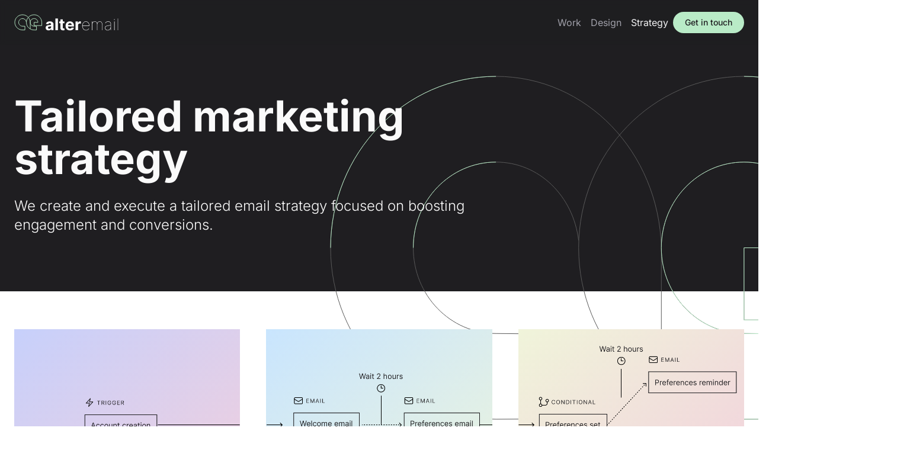

--- FILE ---
content_type: text/html; charset=utf-8
request_url: https://alter.email/strategy/
body_size: 24551
content:
<!DOCTYPE html><html  lang="en" data-capo=""><head><meta charset="utf-8">
<meta name="viewport" content="width=device-width, initial-scale=1">
<title>Strategy | alter.email</title>
<style>*,:after,:before{--tw-border-spacing-x:0;--tw-border-spacing-y:0;--tw-translate-x:0;--tw-translate-y:0;--tw-rotate:0;--tw-skew-x:0;--tw-skew-y:0;--tw-scale-x:1;--tw-scale-y:1;--tw-pan-x: ;--tw-pan-y: ;--tw-pinch-zoom: ;--tw-scroll-snap-strictness:proximity;--tw-gradient-from-position: ;--tw-gradient-via-position: ;--tw-gradient-to-position: ;--tw-ordinal: ;--tw-slashed-zero: ;--tw-numeric-figure: ;--tw-numeric-spacing: ;--tw-numeric-fraction: ;--tw-ring-inset: ;--tw-ring-offset-width:0px;--tw-ring-offset-color:#fff;--tw-ring-color:rgba(59,130,246,.5);--tw-ring-offset-shadow:0 0 #0000;--tw-ring-shadow:0 0 #0000;--tw-shadow:0 0 #0000;--tw-shadow-colored:0 0 #0000;--tw-blur: ;--tw-brightness: ;--tw-contrast: ;--tw-grayscale: ;--tw-hue-rotate: ;--tw-invert: ;--tw-saturate: ;--tw-sepia: ;--tw-drop-shadow: ;--tw-backdrop-blur: ;--tw-backdrop-brightness: ;--tw-backdrop-contrast: ;--tw-backdrop-grayscale: ;--tw-backdrop-hue-rotate: ;--tw-backdrop-invert: ;--tw-backdrop-opacity: ;--tw-backdrop-saturate: ;--tw-backdrop-sepia: ;--tw-contain-size: ;--tw-contain-layout: ;--tw-contain-paint: ;--tw-contain-style: }::backdrop{--tw-border-spacing-x:0;--tw-border-spacing-y:0;--tw-translate-x:0;--tw-translate-y:0;--tw-rotate:0;--tw-skew-x:0;--tw-skew-y:0;--tw-scale-x:1;--tw-scale-y:1;--tw-pan-x: ;--tw-pan-y: ;--tw-pinch-zoom: ;--tw-scroll-snap-strictness:proximity;--tw-gradient-from-position: ;--tw-gradient-via-position: ;--tw-gradient-to-position: ;--tw-ordinal: ;--tw-slashed-zero: ;--tw-numeric-figure: ;--tw-numeric-spacing: ;--tw-numeric-fraction: ;--tw-ring-inset: ;--tw-ring-offset-width:0px;--tw-ring-offset-color:#fff;--tw-ring-color:rgba(59,130,246,.5);--tw-ring-offset-shadow:0 0 #0000;--tw-ring-shadow:0 0 #0000;--tw-shadow:0 0 #0000;--tw-shadow-colored:0 0 #0000;--tw-blur: ;--tw-brightness: ;--tw-contrast: ;--tw-grayscale: ;--tw-hue-rotate: ;--tw-invert: ;--tw-saturate: ;--tw-sepia: ;--tw-drop-shadow: ;--tw-backdrop-blur: ;--tw-backdrop-brightness: ;--tw-backdrop-contrast: ;--tw-backdrop-grayscale: ;--tw-backdrop-hue-rotate: ;--tw-backdrop-invert: ;--tw-backdrop-opacity: ;--tw-backdrop-saturate: ;--tw-backdrop-sepia: ;--tw-contain-size: ;--tw-contain-layout: ;--tw-contain-paint: ;--tw-contain-style: }/*! tailwindcss v3.4.17 | MIT License | https://tailwindcss.com*/*,:after,:before{border:0 solid #e5e7eb;box-sizing:border-box}:after,:before{--tw-content:""}:host,html{line-height:1.5;-webkit-text-size-adjust:100%;font-family:ui-sans-serif,system-ui,sans-serif,Apple Color Emoji,Segoe UI Emoji,Segoe UI Symbol,Noto Color Emoji;font-feature-settings:normal;font-variation-settings:normal;-moz-tab-size:4;-o-tab-size:4;tab-size:4;-webkit-tap-highlight-color:transparent}body{line-height:inherit;margin:0}hr{border-top-width:1px;color:inherit;height:0}abbr:where([title]){-webkit-text-decoration:underline dotted;text-decoration:underline dotted}h1,h2,h3,h4,h5,h6{font-size:inherit;font-weight:inherit}a{color:inherit;text-decoration:inherit}b,strong{font-weight:bolder}code,kbd,pre,samp{font-family:ui-monospace,SFMono-Regular,Menlo,Monaco,Consolas,Liberation Mono,Courier New,monospace;font-feature-settings:normal;font-size:1em;font-variation-settings:normal}small{font-size:80%}sub,sup{font-size:75%;line-height:0;position:relative;vertical-align:baseline}sub{bottom:-.25em}sup{top:-.5em}table{border-collapse:collapse;border-color:inherit;text-indent:0}button,input,optgroup,select,textarea{color:inherit;font-family:inherit;font-feature-settings:inherit;font-size:100%;font-variation-settings:inherit;font-weight:inherit;letter-spacing:inherit;line-height:inherit;margin:0;padding:0}button,select{text-transform:none}button,input:where([type=button]),input:where([type=reset]),input:where([type=submit]){-webkit-appearance:button;background-color:transparent;background-image:none}:-moz-focusring{outline:auto}:-moz-ui-invalid{box-shadow:none}progress{vertical-align:baseline}::-webkit-inner-spin-button,::-webkit-outer-spin-button{height:auto}[type=search]{-webkit-appearance:textfield;outline-offset:-2px}::-webkit-search-decoration{-webkit-appearance:none}::-webkit-file-upload-button{-webkit-appearance:button;font:inherit}summary{display:list-item}blockquote,dd,dl,figure,h1,h2,h3,h4,h5,h6,hr,p,pre{margin:0}fieldset{margin:0}fieldset,legend{padding:0}menu,ol,ul{list-style:none;margin:0;padding:0}dialog{padding:0}textarea{resize:vertical}input::-moz-placeholder,textarea::-moz-placeholder{color:#9ca3af;opacity:1}input::placeholder,textarea::placeholder{color:#9ca3af;opacity:1}[role=button],button{cursor:pointer}:disabled{cursor:default}audio,canvas,embed,iframe,img,object,svg,video{display:block;vertical-align:middle}img,video{height:auto;max-width:100%}[hidden]:where(:not([hidden=until-found])){display:none}.prose-lg{font-size:1.125rem;line-height:1.7777778}.prose-lg :where(p):not(:where([class~=not-prose],[class~=not-prose] *)){margin-bottom:1.3333333em;margin-top:1.3333333em}.prose-lg :where([class~=lead]):not(:where([class~=not-prose],[class~=not-prose] *)){font-size:1.2222222em;line-height:1.4545455;margin-bottom:1.0909091em;margin-top:1.0909091em}.prose-lg :where(blockquote):not(:where([class~=not-prose],[class~=not-prose] *)){margin-bottom:1.6666667em;margin-top:1.6666667em;padding-inline-start:1em}.prose-lg :where(h1):not(:where([class~=not-prose],[class~=not-prose] *)){font-size:2.6666667em;line-height:1;margin-bottom:.8333333em;margin-top:0}.prose-lg :where(h2):not(:where([class~=not-prose],[class~=not-prose] *)){font-size:1.6666667em;line-height:1.3333333;margin-bottom:1.0666667em;margin-top:1.8666667em}.prose-lg :where(h3):not(:where([class~=not-prose],[class~=not-prose] *)){font-size:1.3333333em;line-height:1.5;margin-bottom:.6666667em;margin-top:1.6666667em}.prose-lg :where(h4):not(:where([class~=not-prose],[class~=not-prose] *)){line-height:1.5555556;margin-bottom:.4444444em;margin-top:1.7777778em}.prose-lg :where(img):not(:where([class~=not-prose],[class~=not-prose] *)){margin-bottom:1.7777778em;margin-top:1.7777778em}.prose-lg :where(picture):not(:where([class~=not-prose],[class~=not-prose] *)){margin-bottom:1.7777778em;margin-top:1.7777778em}.prose-lg :where(picture>img):not(:where([class~=not-prose],[class~=not-prose] *)){margin-bottom:0;margin-top:0}.prose-lg :where(video):not(:where([class~=not-prose],[class~=not-prose] *)){margin-bottom:1.7777778em;margin-top:1.7777778em}.prose-lg :where(kbd):not(:where([class~=not-prose],[class~=not-prose] *)){border-radius:.3125rem;font-size:.8888889em;padding-inline-end:.4444444em;padding-bottom:.2222222em;padding-top:.2222222em;padding-inline-start:.4444444em}.prose-lg :where(code):not(:where([class~=not-prose],[class~=not-prose] *)){font-size:.8888889em}.prose-lg :where(h2 code):not(:where([class~=not-prose],[class~=not-prose] *)){font-size:.8666667em}.prose-lg :where(h3 code):not(:where([class~=not-prose],[class~=not-prose] *)){font-size:.875em}.prose-lg :where(pre):not(:where([class~=not-prose],[class~=not-prose] *)){border-radius:.375rem;font-size:.8888889em;line-height:1.75;margin-bottom:2em;margin-top:2em;padding-inline-end:1.5em;padding-bottom:1em;padding-top:1em;padding-inline-start:1.5em}.prose-lg :where(ol):not(:where([class~=not-prose],[class~=not-prose] *)){margin-bottom:1.3333333em;margin-top:1.3333333em;padding-inline-start:1.5555556em}.prose-lg :where(ul):not(:where([class~=not-prose],[class~=not-prose] *)){margin-bottom:1.3333333em;margin-top:1.3333333em;padding-inline-start:1.5555556em}.prose-lg :where(li):not(:where([class~=not-prose],[class~=not-prose] *)){margin-bottom:.6666667em;margin-top:.6666667em}.prose-lg :where(ol>li):not(:where([class~=not-prose],[class~=not-prose] *)){padding-inline-start:.4444444em}.prose-lg :where(ul>li):not(:where([class~=not-prose],[class~=not-prose] *)){padding-inline-start:.4444444em}.prose-lg :where(.prose-lg>ul>li p):not(:where([class~=not-prose],[class~=not-prose] *)){margin-bottom:.8888889em;margin-top:.8888889em}.prose-lg :where(.prose-lg>ul>li>p:first-child):not(:where([class~=not-prose],[class~=not-prose] *)){margin-top:1.3333333em}.prose-lg :where(.prose-lg>ul>li>p:last-child):not(:where([class~=not-prose],[class~=not-prose] *)){margin-bottom:1.3333333em}.prose-lg :where(.prose-lg>ol>li>p:first-child):not(:where([class~=not-prose],[class~=not-prose] *)){margin-top:1.3333333em}.prose-lg :where(.prose-lg>ol>li>p:last-child):not(:where([class~=not-prose],[class~=not-prose] *)){margin-bottom:1.3333333em}.prose-lg :where(ul ul,ul ol,ol ul,ol ol):not(:where([class~=not-prose],[class~=not-prose] *)){margin-bottom:.8888889em;margin-top:.8888889em}.prose-lg :where(dl):not(:where([class~=not-prose],[class~=not-prose] *)){margin-bottom:1.3333333em;margin-top:1.3333333em}.prose-lg :where(dt):not(:where([class~=not-prose],[class~=not-prose] *)){margin-top:1.3333333em}.prose-lg :where(dd):not(:where([class~=not-prose],[class~=not-prose] *)){margin-top:.6666667em;padding-inline-start:1.5555556em}.prose-lg :where(hr):not(:where([class~=not-prose],[class~=not-prose] *)){margin-bottom:3.1111111em;margin-top:3.1111111em}.prose-lg :where(hr+*):not(:where([class~=not-prose],[class~=not-prose] *)){margin-top:0}.prose-lg :where(h2+*):not(:where([class~=not-prose],[class~=not-prose] *)){margin-top:0}.prose-lg :where(h3+*):not(:where([class~=not-prose],[class~=not-prose] *)){margin-top:0}.prose-lg :where(h4+*):not(:where([class~=not-prose],[class~=not-prose] *)){margin-top:0}.prose-lg :where(table):not(:where([class~=not-prose],[class~=not-prose] *)){font-size:.8888889em;line-height:1.5}.prose-lg :where(thead th):not(:where([class~=not-prose],[class~=not-prose] *)){padding-inline-end:.75em;padding-bottom:.75em;padding-inline-start:.75em}.prose-lg :where(thead th:first-child):not(:where([class~=not-prose],[class~=not-prose] *)){padding-inline-start:0}.prose-lg :where(thead th:last-child):not(:where([class~=not-prose],[class~=not-prose] *)){padding-inline-end:0}.prose-lg :where(tbody td,tfoot td):not(:where([class~=not-prose],[class~=not-prose] *)){padding-inline-end:.75em;padding-bottom:.75em;padding-top:.75em;padding-inline-start:.75em}.prose-lg :where(tbody td:first-child,tfoot td:first-child):not(:where([class~=not-prose],[class~=not-prose] *)){padding-inline-start:0}.prose-lg :where(tbody td:last-child,tfoot td:last-child):not(:where([class~=not-prose],[class~=not-prose] *)){padding-inline-end:0}.prose-lg :where(figure):not(:where([class~=not-prose],[class~=not-prose] *)){margin-bottom:1.7777778em;margin-top:1.7777778em}.prose-lg :where(figure>*):not(:where([class~=not-prose],[class~=not-prose] *)){margin-bottom:0;margin-top:0}.prose-lg :where(figcaption):not(:where([class~=not-prose],[class~=not-prose] *)){font-size:.8888889em;line-height:1.5;margin-top:1em}.prose-lg :where(.prose-lg>:first-child):not(:where([class~=not-prose],[class~=not-prose] *)){margin-top:0}.prose-lg :where(.prose-lg>:last-child):not(:where([class~=not-prose],[class~=not-prose] *)){margin-bottom:0}.preloader{left:0;z-index:0}.preloader,.preloader .loading:after{height:100%;position:absolute;top:0;width:100%}.preloader .loading:after{bottom:0;display:block;--tw-bg-opacity:1;animation:loading-placeholder 1.5s ease-in-out infinite;background-color:rgb(229 231 235/var(--tw-bg-opacity,1));content:"";transform:translate(0)}@keyframes loading-placeholder{0%{transform:translate(-100%)}to{transform:translate(100%)}}.lazyload{opacity:0;transition-duration:.7s;transition-property:opacity;transition-timing-function:cubic-bezier(.4,0,.2,1)}.lazyload.loaded,.lazyload.loaded .overlay{opacity:1}.loader-wrapper{--tw-bg-opacity:1;background-color:rgb(250 250 250/var(--tw-bg-opacity,1))}.animated-loader .loader-wrapper:before{animation:shine 1s infinite;background:linear-gradient(120deg,#191c2000 33%,#191c20cc 50%,#191c2000 66%) #ffffff03;background-size:300% 100%;border-radius:inherit;content:"";top:0;right:0;bottom:0;left:0;position:absolute}.animated-loader.light .loader-wrapper{--tw-bg-opacity:1;background-color:rgb(244 244 245/var(--tw-bg-opacity,1))}.animated-loader.light .loader-wrapper:before{animation:shine 1s infinite;background:linear-gradient(120deg,#fff0 33%,#fffc 50%,#fff0 66%) #ffffff03;background-size:300% 100%;border-radius:inherit;content:"";top:0;right:0;bottom:0;left:0;position:absolute}@keyframes shine{0%{background-position:100%}}.animated-loader .lazyload.error:before{opacity:0}@media print{.animated-loader .lazyload{display:none}.animated-loader .lazyload.loaded{display:block}}.checkbox{cursor:pointer;opacity:0;position:absolute;width:auto;z-index:10}.checkbox:focus+label{outline:none}.checkbox+.checkbox-label:before{align-items:center;background:transparent;display:inline-flex;height:1.5rem;justify-content:center;margin-right:.5rem;min-width:24px;text-align:center;vertical-align:middle;width:1.5rem;--tw-ring-offset-shadow:var(--tw-ring-inset) 0 0 0 var(--tw-ring-offset-width) var(--tw-ring-offset-color);--tw-ring-shadow:var(--tw-ring-inset) 0 0 0 calc(1px + var(--tw-ring-offset-width)) var(--tw-ring-color);box-shadow:var(--tw-ring-offset-shadow),var(--tw-ring-shadow),var(--tw-shadow,0 0 #0000);--tw-ring-opacity:1;--tw-ring-color:rgb(82 82 82/var(--tw-ring-opacity,1));content:".";text-indent:-9999px}.checkbox:checked+label:before{background-image:url("data:image/svg+xml;charset=utf-8,%3Csvg xmlns='http://www.w3.org/2000/svg' fill='none' stroke='%23fff' viewBox='0 0 24 24'%3E%3Cpath stroke-linecap='round' stroke-linejoin='round' stroke-width='2' d='m5 13 4 4L19 7'/%3E%3C/svg%3E");background-position:50%;background-repeat:no-repeat;background-size:contain;background-size:75%;content:""!important}.checkbox:focus+label:before{border-color:transparent;--tw-ring-offset-shadow:var(--tw-ring-inset) 0 0 0 var(--tw-ring-offset-width) var(--tw-ring-offset-color);--tw-ring-shadow:var(--tw-ring-inset) 0 0 0 calc(1px + var(--tw-ring-offset-width)) var(--tw-ring-color);box-shadow:var(--tw-ring-offset-shadow),var(--tw-ring-shadow),var(--tw-shadow,0 0 #0000);--tw-ring-opacity:1;--tw-ring-color:rgb(185 235 199/var(--tw-ring-opacity,1))}.sr-only{height:1px;margin:-1px;overflow:hidden;padding:0;position:absolute;width:1px;clip:rect(0,0,0,0);border-width:0;white-space:nowrap}.pointer-events-none{pointer-events:none}.fixed{position:fixed}.absolute{position:absolute}.relative{position:relative}.sticky{position:sticky}.inset-0{top:0;right:0;bottom:0;left:0}.-bottom-16{bottom:-4rem}.-bottom-6{bottom:-1.5rem}.-bottom-\[17rem\]{bottom:-17rem}.-left-32{left:-8rem}.-right-12{right:-3rem}.-top-2{top:-.5rem}.-top-\[388px\]{top:-388px}.bottom-0{bottom:0}.bottom-2{bottom:.5rem}.left-0{left:0}.right-0{right:0}.top-0{top:0}.top-24{top:6rem}.top-48{top:12rem}.z-0{z-index:0}.z-10{z-index:10}.z-20{z-index:20}.z-30{z-index:30}.z-50{z-index:50}.order-1{order:1}.order-2{order:2}.order-3{order:3}.order-4{order:4}.col-span-12{grid-column:span 12/span 12}.col-span-5{grid-column:span 5/span 5}.col-span-7{grid-column:span 7/span 7}.mx-auto{margin-left:auto;margin-right:auto}.-mb-4{margin-bottom:-1rem}.-mb-\[4\.5rem\]{margin-bottom:-4.5rem}.-ml-2\.5{margin-left:-.625rem}.-ml-3{margin-left:-.75rem}.-mt-4{margin-top:-1rem}.-mt-\[340px\]{margin-top:-340px}.mb-11{margin-bottom:2.75rem}.mb-12{margin-bottom:3rem}.mb-16{margin-bottom:4rem}.mb-2{margin-bottom:.5rem}.mb-24{margin-bottom:6rem}.mb-4{margin-bottom:1rem}.mb-6{margin-bottom:1.5rem}.mb-8{margin-bottom:2rem}.mb-9{margin-bottom:2.25rem}.ml-\[50\%\]{margin-left:50%}.ml-auto{margin-left:auto}.mr-2{margin-right:.5rem}.mt-10{margin-top:2.5rem}.mt-11{margin-top:2.75rem}.mt-16{margin-top:4rem}.mt-2{margin-top:.5rem}.mt-24{margin-top:6rem}.mt-28{margin-top:7rem}.mt-3{margin-top:.75rem}.mt-4{margin-top:1rem}.mt-6{margin-top:1.5rem}.mt-8{margin-top:2rem}.block{display:block}.inline-block{display:inline-block}.flex{display:flex}.inline-flex{display:inline-flex}.grid{display:grid}.inline-grid{display:inline-grid}.hidden{display:none}.\!h-full{height:100%!important}.h-12{height:3rem}.h-14{height:3.5rem}.h-3{height:.75rem}.h-3\.5{height:.875rem}.h-4{height:1rem}.h-5{height:1.25rem}.h-6{height:1.5rem}.h-7{height:1.75rem}.h-80{height:20rem}.h-\[4\.5rem\]{height:4.5rem}.h-full{height:100%}.h-px{height:1px}.max-h-0{max-height:0}.max-h-\[626px\]{max-height:626px}.max-h-\[652px\]{max-height:652px}.max-h-\[700px\]{max-height:700px}.max-h-\[702px\]{max-height:702px}.max-h-\[728px\]{max-height:728px}.max-h-\[736px\]{max-height:736px}.max-h-\[750px\]{max-height:750px}.max-h-\[751px\]{max-height:751px}.max-h-\[791px\]{max-height:791px}.max-h-\[819px\]{max-height:819px}.max-h-\[844px\]{max-height:844px}.max-h-\[876px\]{max-height:876px}.min-h-40{min-height:10rem}.min-h-full{min-height:100%}.w-12{width:3rem}.w-14{width:3.5rem}.w-24{width:6rem}.w-3{width:.75rem}.w-3\.5{width:.875rem}.w-4{width:1rem}.w-40{width:10rem}.w-44{width:11rem}.w-5{width:1.25rem}.w-6{width:1.5rem}.w-7{width:1.75rem}.w-8{width:2rem}.w-\[420px\]{width:420px}.w-auto{width:auto}.w-full{width:100%}.w-px{width:1px}.w-screen{width:100vw}.max-w-2xl{max-width:42rem}.max-w-5xl{max-width:64rem}.max-w-\[260px\]{max-width:260px}.max-w-\[284px\]{max-width:284px}.max-w-\[300px\]{max-width:300px}.max-w-\[340px\]{max-width:340px}.max-w-\[56px\]{max-width:56px}.max-w-full{max-width:100%}.max-w-max{max-width:-moz-max-content;max-width:max-content}.max-w-md{max-width:28rem}.max-w-screen-md{max-width:768px}.max-w-screen-xl{max-width:1280px}.max-w-sm{max-width:24rem}.max-w-xl{max-width:36rem}.max-w-xs{max-width:20rem}.flex-auto{flex:1 1 auto}.flex-none{flex:none}.shrink-0{flex-shrink:0}.-translate-x-24{--tw-translate-x:-6rem}.-translate-x-24,.translate-x-\[-50\%\]{transform:translate(var(--tw-translate-x),var(--tw-translate-y)) rotate(var(--tw-rotate)) skew(var(--tw-skew-x)) skewY(var(--tw-skew-y)) scaleX(var(--tw-scale-x)) scaleY(var(--tw-scale-y))}.translate-x-\[-50\%\]{--tw-translate-x:-50%}.translate-y-full{--tw-translate-y:100%}.transform,.translate-y-full{transform:translate(var(--tw-translate-x),var(--tw-translate-y)) rotate(var(--tw-rotate)) skew(var(--tw-skew-x)) skewY(var(--tw-skew-y)) scaleX(var(--tw-scale-x)) scaleY(var(--tw-scale-y))}.cursor-pointer{cursor:pointer}.select-none{-webkit-user-select:none;-moz-user-select:none;user-select:none}.resize-none{resize:none}.snap-x{scroll-snap-type:x var(--tw-scroll-snap-strictness)}.snap-center{scroll-snap-align:center}.list-none{list-style-type:none}.appearance-none{-webkit-appearance:none;-moz-appearance:none;appearance:none}.grid-cols-12{grid-template-columns:repeat(12,minmax(0,1fr))}.grid-cols-2{grid-template-columns:repeat(2,minmax(0,1fr))}.flex-col{flex-direction:column}.flex-wrap{flex-wrap:wrap}.place-items-center{place-items:center}.content-end{align-content:flex-end}.items-start{align-items:flex-start}.items-end{align-items:flex-end}.items-center{align-items:center}.justify-center{justify-content:center}.justify-between{justify-content:space-between}.gap-1\.5{gap:.375rem}.gap-2{gap:.5rem}.gap-2\.5{gap:.625rem}.gap-4{gap:1rem}.gap-6{gap:1.5rem}.gap-7{gap:1.75rem}.gap-8{gap:2rem}.gap-x-4{-moz-column-gap:1rem;column-gap:1rem}.gap-x-6{-moz-column-gap:1.5rem;column-gap:1.5rem}.gap-y-8{row-gap:2rem}.space-y-11>:not([hidden])~:not([hidden]){--tw-space-y-reverse:0;margin-bottom:calc(2.75rem*var(--tw-space-y-reverse));margin-top:calc(2.75rem*(1 - var(--tw-space-y-reverse)))}.space-y-12>:not([hidden])~:not([hidden]){--tw-space-y-reverse:0;margin-bottom:calc(3rem*var(--tw-space-y-reverse));margin-top:calc(3rem*(1 - var(--tw-space-y-reverse)))}.space-y-16>:not([hidden])~:not([hidden]){--tw-space-y-reverse:0;margin-bottom:calc(4rem*var(--tw-space-y-reverse));margin-top:calc(4rem*(1 - var(--tw-space-y-reverse)))}.space-y-4>:not([hidden])~:not([hidden]){--tw-space-y-reverse:0;margin-bottom:calc(1rem*var(--tw-space-y-reverse));margin-top:calc(1rem*(1 - var(--tw-space-y-reverse)))}.space-y-6>:not([hidden])~:not([hidden]){--tw-space-y-reverse:0;margin-bottom:calc(1.5rem*var(--tw-space-y-reverse));margin-top:calc(1.5rem*(1 - var(--tw-space-y-reverse)))}.space-y-7>:not([hidden])~:not([hidden]){--tw-space-y-reverse:0;margin-bottom:calc(1.75rem*var(--tw-space-y-reverse));margin-top:calc(1.75rem*(1 - var(--tw-space-y-reverse)))}.space-y-8>:not([hidden])~:not([hidden]){--tw-space-y-reverse:0;margin-bottom:calc(2rem*var(--tw-space-y-reverse));margin-top:calc(2rem*(1 - var(--tw-space-y-reverse)))}.divide-x>:not([hidden])~:not([hidden]){--tw-divide-x-reverse:0;border-left-width:calc(1px*(1 - var(--tw-divide-x-reverse)));border-right-width:calc(1px*var(--tw-divide-x-reverse))}.divide-neutral-500>:not([hidden])~:not([hidden]){--tw-divide-opacity:1;border-color:rgb(115 115 115/var(--tw-divide-opacity,1))}.self-start{align-self:flex-start}.self-center{align-self:center}.overflow-hidden{overflow:hidden}.overflow-clip{overflow:clip}.overflow-visible{overflow:visible}.overflow-scroll{overflow:scroll}.overflow-y-hidden{overflow-y:hidden}.overflow-x-scroll{overflow-x:scroll}.scroll-smooth{scroll-behavior:smooth}.text-balance{text-wrap:balance}.rounded{border-radius:.25rem}.rounded-full{border-radius:9999px}.rounded-md{border-radius:.375rem}.rounded-xl{border-radius:.75rem}.border-0{border-width:0}.border-b{border-bottom-width:1px}.border-t-4{border-top-width:4px}.border-ae-accent{--tw-border-opacity:1;border-color:rgb(185 235 199/var(--tw-border-opacity,1))}.border-ae-black{--tw-border-opacity:1;border-color:rgb(31 30 33/var(--tw-border-opacity,1))}.border-ae-black\/50{border-color:#1f1e2180}.border-black{--tw-border-opacity:1;border-color:rgb(0 0 0/var(--tw-border-opacity,1))}.border-neutral-500{--tw-border-opacity:1;border-color:rgb(115 115 115/var(--tw-border-opacity,1))}.border-neutral-600{--tw-border-opacity:1;border-color:rgb(82 82 82/var(--tw-border-opacity,1))}.border-transparent{border-color:transparent}.border-b-neutral-600{--tw-border-opacity:1;border-bottom-color:rgb(82 82 82/var(--tw-border-opacity,1))}.bg-\[\#151417\]\/50{background-color:#15141780}.bg-\[\#151618\]{--tw-bg-opacity:1;background-color:rgb(21 22 24/var(--tw-bg-opacity,1))}.bg-\[\#1D3A5A\]{--tw-bg-opacity:1;background-color:rgb(29 58 90/var(--tw-bg-opacity,1))}.bg-\[\#1F1E21\]{--tw-bg-opacity:1;background-color:rgb(31 30 33/var(--tw-bg-opacity,1))}.bg-\[\#B9EBC7\]{--tw-bg-opacity:1;background-color:rgb(185 235 199/var(--tw-bg-opacity,1))}.bg-\[\#E9E4DE\]{--tw-bg-opacity:1;background-color:rgb(233 228 222/var(--tw-bg-opacity,1))}.bg-\[\#F1E7DD\]{--tw-bg-opacity:1;background-color:rgb(241 231 221/var(--tw-bg-opacity,1))}.bg-\[\#F45DBE\]{--tw-bg-opacity:1;background-color:rgb(244 93 190/var(--tw-bg-opacity,1))}.bg-\[\#F5F5F5\]{--tw-bg-opacity:1;background-color:rgb(245 245 245/var(--tw-bg-opacity,1))}.bg-\[\#FB7E2C\]{--tw-bg-opacity:1;background-color:rgb(251 126 44/var(--tw-bg-opacity,1))}.bg-\[\#FBCD08\]{--tw-bg-opacity:1;background-color:rgb(251 205 8/var(--tw-bg-opacity,1))}.bg-ae-accent{--tw-bg-opacity:1;background-color:rgb(185 235 199/var(--tw-bg-opacity,1))}.bg-ae-black{--tw-bg-opacity:1;background-color:rgb(31 30 33/var(--tw-bg-opacity,1))}.bg-ae-black\/50{background-color:#1f1e2180}.bg-ae-black\/80{background-color:#1f1e21cc}.bg-indigo-600{--tw-bg-opacity:1;background-color:rgb(79 70 229/var(--tw-bg-opacity,1))}.bg-neutral-50{--tw-bg-opacity:1;background-color:rgb(250 250 250/var(--tw-bg-opacity,1))}.bg-white{--tw-bg-opacity:1;background-color:rgb(255 255 255/var(--tw-bg-opacity,1))}.bg-gradient-to-b{background-image:linear-gradient(to bottom,var(--tw-gradient-stops))}.bg-gradient-to-br{background-image:linear-gradient(to bottom right,var(--tw-gradient-stops))}.from-\[\#392048\]{--tw-gradient-from:#392048 var(--tw-gradient-from-position);--tw-gradient-to:rgba(57,32,72,0) var(--tw-gradient-to-position);--tw-gradient-stops:var(--tw-gradient-from),var(--tw-gradient-to)}.from-\[\#C7D0FB\]{--tw-gradient-from:#c7d0fb var(--tw-gradient-from-position);--tw-gradient-to:rgba(199,208,251,0) var(--tw-gradient-to-position);--tw-gradient-stops:var(--tw-gradient-from),var(--tw-gradient-to)}.from-\[\#C9E5FE\]{--tw-gradient-from:#c9e5fe var(--tw-gradient-from-position);--tw-gradient-to:rgba(201,229,254,0) var(--tw-gradient-to-position);--tw-gradient-stops:var(--tw-gradient-from),var(--tw-gradient-to)}.from-\[\#F0F4DA\]{--tw-gradient-from:#f0f4da var(--tw-gradient-from-position);--tw-gradient-to:hsla(69,54%,91%,0) var(--tw-gradient-to-position);--tw-gradient-stops:var(--tw-gradient-from),var(--tw-gradient-to)}.from-black\/40{--tw-gradient-from:rgba(0,0,0,.4) var(--tw-gradient-from-position);--tw-gradient-to:transparent var(--tw-gradient-to-position);--tw-gradient-stops:var(--tw-gradient-from),var(--tw-gradient-to)}.to-\[\#5E1D33\]{--tw-gradient-to:#5e1d33 var(--tw-gradient-to-position)}.to-\[\#ECF4DD\]{--tw-gradient-to:#ecf4dd var(--tw-gradient-to-position)}.to-\[\#F2CFDD\]{--tw-gradient-to:#f2cfdd var(--tw-gradient-to-position)}.bg-contain{background-size:contain}.bg-no-repeat{background-repeat:no-repeat}.fill-ae-accent{fill:#b9ebc7}.stroke-ae-black{stroke:#1f1e21}.stroke-current{stroke:currentColor}.object-cover{-o-object-fit:cover;object-fit:cover}.p-16{padding:4rem}.p-6{padding:1.5rem}.p-7{padding:1.75rem}.px-1\.5{padding-left:.375rem;padding-right:.375rem}.px-2{padding-left:.5rem;padding-right:.5rem}.px-3\.5{padding-left:.875rem;padding-right:.875rem}.px-4{padding-left:1rem;padding-right:1rem}.px-5{padding-left:1.25rem;padding-right:1.25rem}.px-6{padding-left:1.5rem;padding-right:1.5rem}.px-7{padding-left:1.75rem;padding-right:1.75rem}.py-12{padding-bottom:3rem;padding-top:3rem}.py-2{padding-bottom:.5rem;padding-top:.5rem}.py-2\.5{padding-bottom:.625rem;padding-top:.625rem}.py-24{padding-bottom:6rem;padding-top:6rem}.py-3{padding-bottom:.75rem;padding-top:.75rem}.py-5{padding-bottom:1.25rem;padding-top:1.25rem}.py-6{padding-bottom:1.5rem;padding-top:1.5rem}.pb-12{padding-bottom:3rem}.pb-16{padding-bottom:4rem}.pb-24{padding-bottom:6rem}.pb-7{padding-bottom:1.75rem}.pb-8{padding-bottom:2rem}.pb-96{padding-bottom:24rem}.pl-6{padding-left:1.5rem}.pl-8{padding-left:2rem}.pr-0{padding-right:0}.pr-4{padding-right:1rem}.pr-8{padding-right:2rem}.pr-9{padding-right:2.25rem}.pt-10{padding-top:2.5rem}.pt-16{padding-top:4rem}.pt-32{padding-top:8rem}.pt-4{padding-top:1rem}.pt-6{padding-top:1.5rem}.pt-7{padding-top:1.75rem}.pt-8{padding-top:2rem}.pt-9{padding-top:2.25rem}.text-left{text-align:left}.text-center{text-align:center}.font-inter{font-family:Inter,ui-sans-serif,system-ui,sans-serif,Apple Color Emoji,Segoe UI Emoji,Segoe UI Symbol,Noto Color Emoji}.text-2xl{font-size:1.5rem;line-height:2rem}.text-3xl{font-size:1.875rem;line-height:2.25rem}.text-4xl\/snug{font-size:2.25rem;line-height:1.375}.text-5xl{font-size:3rem;line-height:1}.text-7xl{font-size:4.5rem;line-height:1}.text-\[11px\]\/4{font-size:11px;line-height:1rem}.text-base{font-size:1rem;line-height:1.5rem}.text-lg{font-size:1.125rem;line-height:1.75rem}.text-sm{font-size:.875rem;line-height:1.25rem}.text-xl{font-size:1.25rem;line-height:1.75rem}.text-xs{font-size:.75rem;line-height:1rem}.text-xs\/6{font-size:.75rem;line-height:1.5rem}.font-bold{font-weight:700}.font-light{font-weight:300}.font-medium{font-weight:500}.font-semibold{font-weight:600}.uppercase{text-transform:uppercase}.leading-7{line-height:1.75rem}.tracking-\[0\.2em\]{letter-spacing:.2em}.tracking-tight{letter-spacing:-.025em}.text-\[\#1F1E21\]{color:#1f1e21}.text-\[\#5F6063\]{color:#5f6063}.text-\[\#AEAFB2\]{color:#aeafb2}.text-ae-accent{color:#b9ebc7}.text-ae-black{color:#1f1e21}.text-amber-200{color:#fde68a}.text-gray-600{color:#4b5563}.text-gray-900{color:#111827}.text-indigo-600{color:#4f46e5}.text-neutral-300{color:#d4d4d4}.text-neutral-400{color:#a3a3a3}.text-neutral-50{color:#fafafa}.text-neutral-600{color:#525252}.text-stone-400{color:#a8a29e}.text-white{color:#fff}.text-zinc-100{color:#f4f4f5}.text-zinc-400{color:#a1a1aa}.text-zinc-50{color:#fafafa}.underline{text-decoration-line:underline}.decoration-neutral-400{text-decoration-color:#a3a3a3}.opacity-0{opacity:0}.opacity-25{opacity:.25}.opacity-40{opacity:.4}.opacity-75{opacity:.75}.shadow-2xl{--tw-shadow:0 25px 50px -12px rgba(0,0,0,.25);--tw-shadow-colored:0 25px 50px -12px var(--tw-shadow-color)}.shadow-2xl,.shadow-sm{box-shadow:var(--tw-ring-offset-shadow,0 0 #0000),var(--tw-ring-shadow,0 0 #0000),var(--tw-shadow)}.shadow-sm{--tw-shadow:0 1px 2px 0 rgba(0,0,0,.05);--tw-shadow-colored:0 1px 2px 0 var(--tw-shadow-color)}.outline-none{outline:2px solid transparent;outline-offset:2px}.outline{outline-style:solid}.outline-0{outline-width:0}.ring-1{--tw-ring-offset-shadow:var(--tw-ring-inset) 0 0 0 var(--tw-ring-offset-width) var(--tw-ring-offset-color);--tw-ring-shadow:var(--tw-ring-inset) 0 0 0 calc(1px + var(--tw-ring-offset-width)) var(--tw-ring-color);box-shadow:var(--tw-ring-offset-shadow),var(--tw-ring-shadow),var(--tw-shadow,0 0 #0000)}.ring-inset{--tw-ring-inset:inset}.ring-ae-accent{--tw-ring-opacity:1;--tw-ring-color:rgb(185 235 199/var(--tw-ring-opacity,1))}.ring-ae-black{--tw-ring-opacity:1;--tw-ring-color:rgb(31 30 33/var(--tw-ring-opacity,1))}.ring-neutral-50{--tw-ring-opacity:1;--tw-ring-color:rgb(250 250 250/var(--tw-ring-opacity,1))}.ring-neutral-600{--tw-ring-opacity:1;--tw-ring-color:rgb(82 82 82/var(--tw-ring-opacity,1))}.ring-white{--tw-ring-opacity:1;--tw-ring-color:rgb(255 255 255/var(--tw-ring-opacity,1))}.ring-offset-4{--tw-ring-offset-width:4px}.ring-offset-8{--tw-ring-offset-width:8px}.ring-offset-ae-black{--tw-ring-offset-color:#1f1e21}.ring-offset-white{--tw-ring-offset-color:#fff}.backdrop-blur-2xl{--tw-backdrop-blur:blur(40px)}.backdrop-blur-2xl,.backdrop-blur-\[1px\]{-webkit-backdrop-filter:var(--tw-backdrop-blur) var(--tw-backdrop-brightness) var(--tw-backdrop-contrast) var(--tw-backdrop-grayscale) var(--tw-backdrop-hue-rotate) var(--tw-backdrop-invert) var(--tw-backdrop-opacity) var(--tw-backdrop-saturate) var(--tw-backdrop-sepia);backdrop-filter:var(--tw-backdrop-blur) var(--tw-backdrop-brightness) var(--tw-backdrop-contrast) var(--tw-backdrop-grayscale) var(--tw-backdrop-hue-rotate) var(--tw-backdrop-invert) var(--tw-backdrop-opacity) var(--tw-backdrop-saturate) var(--tw-backdrop-sepia)}.backdrop-blur-\[1px\]{--tw-backdrop-blur:blur(1px)}.backdrop-blur-\[3px\]{--tw-backdrop-blur:blur(3px)}.backdrop-blur-\[3px\],.backdrop-blur-sm{-webkit-backdrop-filter:var(--tw-backdrop-blur) var(--tw-backdrop-brightness) var(--tw-backdrop-contrast) var(--tw-backdrop-grayscale) var(--tw-backdrop-hue-rotate) var(--tw-backdrop-invert) var(--tw-backdrop-opacity) var(--tw-backdrop-saturate) var(--tw-backdrop-sepia);backdrop-filter:var(--tw-backdrop-blur) var(--tw-backdrop-brightness) var(--tw-backdrop-contrast) var(--tw-backdrop-grayscale) var(--tw-backdrop-hue-rotate) var(--tw-backdrop-invert) var(--tw-backdrop-opacity) var(--tw-backdrop-saturate) var(--tw-backdrop-sepia)}.backdrop-blur-sm{--tw-backdrop-blur:blur(4px)}.transition-all{transition-duration:.15s;transition-property:all;transition-timing-function:cubic-bezier(.4,0,.2,1)}.transition-colors{transition-duration:.15s;transition-property:color,background-color,border-color,text-decoration-color,fill,stroke;transition-timing-function:cubic-bezier(.4,0,.2,1)}.transition-opacity{transition-duration:.15s;transition-property:opacity;transition-timing-function:cubic-bezier(.4,0,.2,1)}.transition-transform{transition-duration:.15s;transition-property:transform;transition-timing-function:cubic-bezier(.4,0,.2,1)}.duration-300{transition-duration:.3s}.ease-in-out{transition-timing-function:cubic-bezier(.4,0,.2,1)}.ease-out{transition-timing-function:cubic-bezier(0,0,.2,1)}.rtl{direction:rtl}.no-scroll-bar{-ms-overflow-style:none;scrollbar-width:none}.no-scroll-bar::-webkit-scrollbar{display:none}.\[animation\:spin_0\.2s_linear_infinite\]{animation:spin .2s linear infinite}.\[box-decoration-break\:clone\]{-webkit-box-decoration-break:clone;box-decoration-break:clone}#__nuxt{height:100%}.cta-banner span{height:100%!important}@media (min-width:768px){.cta-banner span{height:auto}}@keyframes heartbeat{0%{transform:scale(1)}15%{transform:scale(1.3)}30%{transform:scale(1)}45%{transform:scale(1.3)}70%{transform:scale(1)}}.selection\:\!bg-ae-accent ::-moz-selection{--tw-bg-opacity:1!important;background-color:rgb(185 235 199/var(--tw-bg-opacity,1))!important}.selection\:\!bg-ae-accent ::selection{--tw-bg-opacity:1!important;background-color:rgb(185 235 199/var(--tw-bg-opacity,1))!important}.selection\:bg-ae-accent ::-moz-selection{--tw-bg-opacity:1;background-color:rgb(185 235 199/var(--tw-bg-opacity,1))}.selection\:bg-ae-accent ::selection{--tw-bg-opacity:1;background-color:rgb(185 235 199/var(--tw-bg-opacity,1))}.selection\:bg-ae-black ::-moz-selection{--tw-bg-opacity:1;background-color:rgb(31 30 33/var(--tw-bg-opacity,1))}.selection\:bg-ae-black ::selection{--tw-bg-opacity:1;background-color:rgb(31 30 33/var(--tw-bg-opacity,1))}.selection\:bg-white ::-moz-selection{--tw-bg-opacity:1;background-color:rgb(255 255 255/var(--tw-bg-opacity,1))}.selection\:bg-white ::selection{--tw-bg-opacity:1;background-color:rgb(255 255 255/var(--tw-bg-opacity,1))}.selection\:\!text-ae-black ::-moz-selection{color:#1f1e21!important}.selection\:\!text-ae-black ::selection{color:#1f1e21!important}.selection\:text-ae-accent ::-moz-selection{color:#b9ebc7}.selection\:text-ae-accent ::selection{color:#b9ebc7}.selection\:text-ae-black ::-moz-selection{color:#1f1e21}.selection\:text-ae-black ::selection{color:#1f1e21}.selection\:\!bg-ae-accent::-moz-selection{--tw-bg-opacity:1!important;background-color:rgb(185 235 199/var(--tw-bg-opacity,1))!important}.selection\:\!bg-ae-accent::selection{--tw-bg-opacity:1!important;background-color:rgb(185 235 199/var(--tw-bg-opacity,1))!important}.selection\:bg-ae-accent::-moz-selection{--tw-bg-opacity:1;background-color:rgb(185 235 199/var(--tw-bg-opacity,1))}.selection\:bg-ae-accent::selection{--tw-bg-opacity:1;background-color:rgb(185 235 199/var(--tw-bg-opacity,1))}.selection\:bg-ae-black::-moz-selection{--tw-bg-opacity:1;background-color:rgb(31 30 33/var(--tw-bg-opacity,1))}.selection\:bg-ae-black::selection{--tw-bg-opacity:1;background-color:rgb(31 30 33/var(--tw-bg-opacity,1))}.selection\:bg-white::-moz-selection{--tw-bg-opacity:1;background-color:rgb(255 255 255/var(--tw-bg-opacity,1))}.selection\:bg-white::selection{--tw-bg-opacity:1;background-color:rgb(255 255 255/var(--tw-bg-opacity,1))}.selection\:\!text-ae-black::-moz-selection{color:#1f1e21!important}.selection\:\!text-ae-black::selection{color:#1f1e21!important}.selection\:text-ae-accent::-moz-selection{color:#b9ebc7}.selection\:text-ae-accent::selection{color:#b9ebc7}.selection\:text-ae-black::-moz-selection{color:#1f1e21}.selection\:text-ae-black::selection{color:#1f1e21}.placeholder\:text-neutral-500::-moz-placeholder{color:#737373}.placeholder\:text-neutral-500::placeholder{color:#737373}.hover\:-rotate-45:hover{--tw-rotate:-45deg}.hover\:-rotate-45:hover,.hover\:scale-125:hover{transform:translate(var(--tw-translate-x),var(--tw-translate-y)) rotate(var(--tw-rotate)) skew(var(--tw-skew-x)) skewY(var(--tw-skew-y)) scaleX(var(--tw-scale-x)) scaleY(var(--tw-scale-y))}.hover\:scale-125:hover{--tw-scale-x:1.25;--tw-scale-y:1.25}.hover\:border-indigo-600:hover{--tw-border-opacity:1;border-color:rgb(79 70 229/var(--tw-border-opacity,1))}.hover\:border-neutral-400:hover{--tw-border-opacity:1;border-color:rgb(163 163 163/var(--tw-border-opacity,1))}.hover\:border-transparent:hover{border-color:transparent}.hover\:bg-indigo-500:hover{--tw-bg-opacity:1;background-color:rgb(99 102 241/var(--tw-bg-opacity,1))}.hover\:bg-white:hover{--tw-bg-opacity:1;background-color:rgb(255 255 255/var(--tw-bg-opacity,1))}.hover\:text-indigo-600:hover{color:#4f46e5}.hover\:text-white:hover{color:#fff}.hover\:text-zinc-50:hover{color:#fafafa}.hover\:decoration-transparent:hover{text-decoration-color:transparent}.hover\:opacity-75:hover{opacity:.75}.hover\:ring-opacity-50:hover{--tw-ring-opacity:.5}.hover\:brightness-75:hover{--tw-brightness:brightness(.75);filter:var(--tw-blur) var(--tw-brightness) var(--tw-contrast) var(--tw-grayscale) var(--tw-hue-rotate) var(--tw-invert) var(--tw-saturate) var(--tw-sepia) var(--tw-drop-shadow)}.focus\:ring-1:focus{--tw-ring-offset-shadow:var(--tw-ring-inset) 0 0 0 var(--tw-ring-offset-width) var(--tw-ring-offset-color);--tw-ring-shadow:var(--tw-ring-inset) 0 0 0 calc(1px + var(--tw-ring-offset-width)) var(--tw-ring-color)}.focus\:ring-1:focus,.focus\:ring-4:focus{box-shadow:var(--tw-ring-offset-shadow),var(--tw-ring-shadow),var(--tw-shadow,0 0 #0000)}.focus\:ring-4:focus{--tw-ring-offset-shadow:var(--tw-ring-inset) 0 0 0 var(--tw-ring-offset-width) var(--tw-ring-offset-color);--tw-ring-shadow:var(--tw-ring-inset) 0 0 0 calc(4px + var(--tw-ring-offset-width)) var(--tw-ring-color)}.focus\:ring-inset:focus{--tw-ring-inset:inset}.focus\:ring-ae-accent:focus{--tw-ring-opacity:1;--tw-ring-color:rgb(185 235 199/var(--tw-ring-opacity,1))}.focus-visible\:outline:focus-visible{outline-style:solid}.focus-visible\:outline-2:focus-visible{outline-width:2px}.focus-visible\:outline-offset-2:focus-visible{outline-offset:2px}.focus-visible\:outline-indigo-600:focus-visible{outline-color:#4f46e5}.group:hover .group-hover\:translate-x-1{--tw-translate-x:.25rem}.group:hover .group-hover\:translate-x-1,.group:hover .group-hover\:translate-y-0{transform:translate(var(--tw-translate-x),var(--tw-translate-y)) rotate(var(--tw-rotate)) skew(var(--tw-skew-x)) skewY(var(--tw-skew-y)) scaleX(var(--tw-scale-x)) scaleY(var(--tw-scale-y))}.group:hover .group-hover\:translate-y-0{--tw-translate-y:0px}.group:hover .group-hover\:animate-\[heartbeat_1\.3s_infinite\]{animation:heartbeat 1.3s infinite}.group:hover .group-hover\:fill-ae-accent{fill:#b9ebc7}.group:hover .group-hover\:fill-ae-black{fill:#1f1e21}.group:hover .group-hover\:stroke-indigo-600{stroke:#4f46e5}.group:hover .group-hover\:text-neutral-100{color:#f5f5f5}.group:hover .group-hover\:opacity-100{opacity:1}.group:hover .group-hover\:brightness-90{--tw-brightness:brightness(.9);filter:var(--tw-blur) var(--tw-brightness) var(--tw-contrast) var(--tw-grayscale) var(--tw-hue-rotate) var(--tw-invert) var(--tw-saturate) var(--tw-sepia) var(--tw-drop-shadow)}@keyframes slideUp{0%{height:var(--radix-accordion-content-height)}to{height:0}}.data-\[state\=closed\]\:animate-slideUp[data-state=closed]{animation:slideUp .3s cubic-bezier(.77,0,.18,1)}@keyframes slideDown{0%{height:0}to{height:var(--radix-accordion-content-height)}}.data-\[state\=open\]\:animate-slideDown[data-state=open]{animation:slideDown .3s cubic-bezier(.77,0,.18,1)}.data-\[state\=open\]\:border-neutral-500[data-state=open]{--tw-border-opacity:1;border-color:rgb(115 115 115/var(--tw-border-opacity,1))}.data-\[state\=open\]\:border-neutral-600[data-state=open]{--tw-border-opacity:1;border-color:rgb(82 82 82/var(--tw-border-opacity,1))}.data-\[state\=open\]\:border-transparent[data-state=open]{border-color:transparent}.data-\[state\=open\]\:pt-0[data-state=open]{padding-top:0}.data-\[state\=open\]\:text-ae-accent[data-state=open]{color:#b9ebc7}.data-\[state\=open\]\:text-ae-black[data-state=open]{color:#1f1e21}.group[data-state=open] .group-data-\[state\=open\]\:block{display:block}.group[data-state=open] .group-data-\[state\=open\]\:hidden{display:none}.prose-h2\:font-semibold :is(:where(h2):not(:where([class~=not-prose],[class~=not-prose] *))){font-weight:600}.prose-ul\:list-disc :is(:where(ul):not(:where([class~=not-prose],[class~=not-prose] *))){list-style-type:disc}@media (min-width:640px){.sm\:relative{position:relative}.sm\:-right-64{right:-16rem}.sm\:top-32{top:8rem}.sm\:order-1{order:1}.sm\:order-2{order:2}.sm\:order-3{order:3}.sm\:col-span-4{grid-column:span 4/span 4}.sm\:mx-auto{margin-left:auto;margin-right:auto}.sm\:mb-12{margin-bottom:3rem}.sm\:mb-16{margin-bottom:4rem}.sm\:mb-24{margin-bottom:6rem}.sm\:mt-48{margin-top:12rem}.sm\:block{display:block}.sm\:hidden{display:none}.sm\:h-24{height:6rem}.sm\:w-24{width:6rem}.sm\:max-w-2xl{max-width:42rem}.sm\:max-w-3xl{max-width:48rem}.sm\:max-w-4xl{max-width:56rem}.sm\:max-w-full{max-width:100%}.sm\:max-w-lg{max-width:32rem}.sm\:max-w-xl{max-width:36rem}.sm\:-translate-x-40{--tw-translate-x:-10rem;transform:translate(var(--tw-translate-x),var(--tw-translate-y)) rotate(var(--tw-rotate)) skew(var(--tw-skew-x)) skewY(var(--tw-skew-y)) scaleX(var(--tw-scale-x)) scaleY(var(--tw-scale-y))}.sm\:grid-cols-2{grid-template-columns:repeat(2,minmax(0,1fr))}.sm\:grid-cols-3{grid-template-columns:repeat(3,minmax(0,1fr))}.sm\:gap-11{gap:2.75rem}.sm\:gap-14{gap:3.5rem}.sm\:gap-16{gap:4rem}.sm\:gap-7{gap:1.75rem}.sm\:p-12{padding:3rem}.sm\:py-24{padding-bottom:6rem;padding-top:6rem}.sm\:py-32{padding-bottom:8rem;padding-top:8rem}.sm\:pb-20{padding-bottom:5rem}.sm\:pb-28{padding-bottom:7rem}.sm\:pt-16{padding-top:4rem}.sm\:pt-24{padding-top:6rem}.sm\:pt-40{padding-top:10rem}.sm\:text-2xl{font-size:1.5rem;line-height:2rem}.sm\:text-4xl\/\[46px\]{font-size:2.25rem;line-height:46px}.sm\:text-4xl\/snug{font-size:2.25rem;line-height:1.375}.sm\:text-5xl{font-size:3rem;line-height:1}.sm\:text-sm{font-size:.875rem;line-height:1.25rem}.sm\:font-bold{font-weight:700}.sm\:leading-6{line-height:1.5rem}}@media (min-width:768px){.md\:order-1{order:1}.md\:order-2{order:2}.md\:col-span-2{grid-column:span 2/span 2}.md\:col-span-4{grid-column:span 4/span 4}.md\:col-span-5{grid-column:span 5/span 5}.md\:col-span-7{grid-column:span 7/span 7}.md\:col-span-8{grid-column:span 8/span 8}.md\:col-start-5{grid-column-start:5}.md\:mb-0{margin-bottom:0}.md\:ml-\[50\%\]{margin-left:50%}.md\:mt-0{margin-top:0}.md\:mt-16{margin-top:4rem}.md\:mt-24{margin-top:6rem}.md\:inline-block{display:inline-block}.md\:flex{display:flex}.md\:hidden{display:none}.md\:h-36{height:9rem}.md\:h-auto{height:auto}.md\:w-36{width:9rem}.md\:max-w-\[384px\]{max-width:384px}.md\:translate-x-\[-50\%\]{--tw-translate-x:-50%;transform:translate(var(--tw-translate-x),var(--tw-translate-y)) rotate(var(--tw-rotate)) skew(var(--tw-skew-x)) skewY(var(--tw-skew-y)) scaleX(var(--tw-scale-x)) scaleY(var(--tw-scale-y))}.md\:items-end{align-items:flex-end}.md\:justify-end{justify-content:flex-end}.md\:gap-9{gap:2.25rem}.md\:self-end{align-self:flex-end}.md\:overflow-y-scroll{overflow-y:scroll}.md\:p-0{padding:0}.md\:p-16{padding:4rem}.md\:px-0{padding-left:0;padding-right:0}.md\:py-16{padding-bottom:4rem;padding-top:4rem}.md\:py-24{padding-bottom:6rem;padding-top:6rem}.md\:pl-9{padding-left:2.25rem}.md\:pl-\[calc\(\(100vw-1234px\)\/2\)\]{padding-left:calc(50vw - 617px)}.md\:pr-0{padding-right:0}.md\:pr-9{padding-right:2.25rem}.md\:pr-\[calc\(\(100vw-1234px\)\/2\)\]{padding-right:calc(50vw - 617px)}.md\:pt-24{padding-top:6rem}.md\:text-right{text-align:right}.md\:text-4xl{font-size:2.25rem;line-height:2.5rem}.md\:text-7xl{font-size:4.5rem;line-height:1}.md\:rtl{direction:rtl}}@media (min-width:1024px){.lg\:col-span-2{grid-column:span 2/span 2}.lg\:col-span-4{grid-column:span 4/span 4}.lg\:col-span-6{grid-column:span 6/span 6}.lg\:col-span-8{grid-column:span 8/span 8}.lg\:mb-0{margin-bottom:0}.lg\:mb-16{margin-bottom:4rem}.lg\:block{display:block}.lg\:gap-10{gap:2.5rem}.lg\:border-l-4{border-left-width:4px}.lg\:border-t-0{border-top-width:0}.lg\:p-24{padding:6rem}.lg\:px-0{padding-left:0;padding-right:0}.lg\:px-6{padding-left:1.5rem;padding-right:1.5rem}.lg\:px-8{padding-left:2rem;padding-right:2rem}.lg\:py-24{padding-top:6rem}.lg\:pb-24,.lg\:py-24{padding-bottom:6rem}.lg\:pl-\[4\.5rem\]{padding-left:4.5rem}.lg\:pl-\[calc\(\(100vw-325px\)\/2\)\]{padding-left:calc(50vw - 162.5px)}.lg\:pr-\[4\.5rem\]{padding-right:4.5rem}.lg\:pt-12{padding-top:3rem}.lg\:pt-44{padding-top:11rem}.lg\:text-5xl\/tight{font-size:3rem;line-height:1.25}}@media (min-width:1280px){.xl\:col-span-4{grid-column:span 4/span 4}.xl\:col-span-8{grid-column:span 8/span 8}.xl\:max-w-6xl{max-width:72rem}.xl\:max-w-screen-xl{max-width:1280px}.xl\:snap-none{scroll-snap-type:none}.xl\:p-36{padding:9rem}.xl\:px-6{padding-left:1.5rem;padding-right:1.5rem}.xl\:pb-16{padding-bottom:4rem}.xl\:pb-24{padding-bottom:6rem}.xl\:pl-0{padding-left:0}.xl\:pl-\[calc\(\(100vw-1236px\)\/2\)\]{padding-left:calc(50vw - 618px)}.xl\:pl-\[calc\(\(100vw-410px\)\/2\)\]{padding-left:calc(50vw - 205px)}.xl\:pr-0{padding-right:0}.xl\:text-5xl\/tight{font-size:3rem;line-height:1.25}}@media print{.print\:block{display:block}.print\:hidden{display:none}}@media (max-width:375px){.\[\@media\(max-width\:375px\)\]\:\[mask-image\:linear-gradient\(to_right\,transparent_0\,black_128px\,black_calc\(100\%-128px\)\,transparent_100\%\)\]{-webkit-mask-image:linear-gradient(90deg,transparent 0,#000 128px,#000 calc(100% - 128px),transparent);mask-image:linear-gradient(90deg,transparent 0,#000 128px,#000 calc(100% - 128px),transparent)}}</style>
<style>@font-face{font-display:swap;font-family:Inter;font-style:normal;font-weight:300;src:url(/_nuxt/Inter-300-1.DO1Apj_S.woff2) format("woff2");unicode-range:u+0100-02ba,u+02bd-02c5,u+02c7-02cc,u+02ce-02d7,u+02dd-02ff,u+0304,u+0308,u+0329,u+1d00-1dbf,u+1e00-1e9f,u+1ef2-1eff,u+2020,u+20a0-20ab,u+20ad-20c0,u+2113,u+2c60-2c7f,u+a720-a7ff}@font-face{font-display:swap;font-family:Inter;font-style:normal;font-weight:300;src:url(/_nuxt/Inter-300-2.Dx4kXJAl.woff2) format("woff2");unicode-range:u+00??,u+0131,u+0152-0153,u+02bb-02bc,u+02c6,u+02da,u+02dc,u+0304,u+0308,u+0329,u+2000-206f,u+20ac,u+2122,u+2191,u+2193,u+2212,u+2215,u+feff,u+fffd}@font-face{font-display:swap;font-family:Inter;font-style:normal;font-weight:400;src:url(/_nuxt/Inter-300-1.DO1Apj_S.woff2) format("woff2");unicode-range:u+0100-02ba,u+02bd-02c5,u+02c7-02cc,u+02ce-02d7,u+02dd-02ff,u+0304,u+0308,u+0329,u+1d00-1dbf,u+1e00-1e9f,u+1ef2-1eff,u+2020,u+20a0-20ab,u+20ad-20c0,u+2113,u+2c60-2c7f,u+a720-a7ff}@font-face{font-display:swap;font-family:Inter;font-style:normal;font-weight:400;src:url(/_nuxt/Inter-300-2.Dx4kXJAl.woff2) format("woff2");unicode-range:u+00??,u+0131,u+0152-0153,u+02bb-02bc,u+02c6,u+02da,u+02dc,u+0304,u+0308,u+0329,u+2000-206f,u+20ac,u+2122,u+2191,u+2193,u+2212,u+2215,u+feff,u+fffd}@font-face{font-display:swap;font-family:Inter;font-style:normal;font-weight:500;src:url(/_nuxt/Inter-300-1.DO1Apj_S.woff2) format("woff2");unicode-range:u+0100-02ba,u+02bd-02c5,u+02c7-02cc,u+02ce-02d7,u+02dd-02ff,u+0304,u+0308,u+0329,u+1d00-1dbf,u+1e00-1e9f,u+1ef2-1eff,u+2020,u+20a0-20ab,u+20ad-20c0,u+2113,u+2c60-2c7f,u+a720-a7ff}@font-face{font-display:swap;font-family:Inter;font-style:normal;font-weight:500;src:url(/_nuxt/Inter-300-2.Dx4kXJAl.woff2) format("woff2");unicode-range:u+00??,u+0131,u+0152-0153,u+02bb-02bc,u+02c6,u+02da,u+02dc,u+0304,u+0308,u+0329,u+2000-206f,u+20ac,u+2122,u+2191,u+2193,u+2212,u+2215,u+feff,u+fffd}@font-face{font-display:swap;font-family:Inter;font-style:normal;font-weight:600;src:url(/_nuxt/Inter-300-1.DO1Apj_S.woff2) format("woff2");unicode-range:u+0100-02ba,u+02bd-02c5,u+02c7-02cc,u+02ce-02d7,u+02dd-02ff,u+0304,u+0308,u+0329,u+1d00-1dbf,u+1e00-1e9f,u+1ef2-1eff,u+2020,u+20a0-20ab,u+20ad-20c0,u+2113,u+2c60-2c7f,u+a720-a7ff}@font-face{font-display:swap;font-family:Inter;font-style:normal;font-weight:600;src:url(/_nuxt/Inter-300-2.Dx4kXJAl.woff2) format("woff2");unicode-range:u+00??,u+0131,u+0152-0153,u+02bb-02bc,u+02c6,u+02da,u+02dc,u+0304,u+0308,u+0329,u+2000-206f,u+20ac,u+2122,u+2191,u+2193,u+2212,u+2215,u+feff,u+fffd}@font-face{font-display:swap;font-family:Inter;font-style:normal;font-weight:700;src:url(/_nuxt/Inter-300-1.DO1Apj_S.woff2) format("woff2");unicode-range:u+0100-02ba,u+02bd-02c5,u+02c7-02cc,u+02ce-02d7,u+02dd-02ff,u+0304,u+0308,u+0329,u+1d00-1dbf,u+1e00-1e9f,u+1ef2-1eff,u+2020,u+20a0-20ab,u+20ad-20c0,u+2113,u+2c60-2c7f,u+a720-a7ff}@font-face{font-display:swap;font-family:Inter;font-style:normal;font-weight:700;src:url(/_nuxt/Inter-300-2.Dx4kXJAl.woff2) format("woff2");unicode-range:u+00??,u+0131,u+0152-0153,u+02bb-02bc,u+02c6,u+02da,u+02dc,u+0304,u+0308,u+0329,u+2000-206f,u+20ac,u+2122,u+2191,u+2193,u+2212,u+2215,u+feff,u+fffd}</style>
<link rel="preload" as="fetch" crossorigin="anonymous" href="/strategy/_payload.json?bc12ea7e-866c-4143-b1ee-069ea8ecc885">
<link rel="modulepreload" as="script" crossorigin href="/_nuxt/BczQwDyP.js">
<link rel="modulepreload" as="script" crossorigin href="/_nuxt/bIIhuMXU.js">
<link rel="modulepreload" as="script" crossorigin href="/_nuxt/ClHsFurZ.js">
<link rel="modulepreload" as="script" crossorigin href="/_nuxt/CtwmwTku.js">
<link rel="modulepreload" as="script" crossorigin href="/_nuxt/D1SExQtu.js">
<link rel="modulepreload" as="script" crossorigin href="/_nuxt/XIEBCJju.js">
<link rel="modulepreload" as="script" crossorigin href="/_nuxt/D3xQMa6q.js">
<link rel="modulepreload" as="script" crossorigin href="/_nuxt/0l1bjbRJ.js">
<link rel="modulepreload" as="script" crossorigin href="/_nuxt/DlAUqK2U.js">
<meta property="og:image" content="https://alter.email/__og-image__/static/strategy/og.jpg">
<meta property="og:image:type" content="image/jpeg">
<meta name="twitter:card" content="summary_large_image">
<meta name="twitter:image" content="https://alter.email/__og-image__/static/strategy/og.jpg">
<meta name="twitter:image:src" content="https://alter.email/__og-image__/static/strategy/og.jpg">
<meta property="og:image:width" content="1200">
<meta name="twitter:image:width" content="1200">
<meta property="og:image:height" content="600">
<meta name="twitter:image:height" content="600">
<link rel="prefetch" as="script" crossorigin href="/_nuxt/JL39mFJx.js">
<meta property="og:site_name" content="alter.email">
<meta property="og:type" content="website">
<meta property="og:url" content="https://alter.email">
<link rel="icon" type="image/png" sizes="32x32" href="/favicon-32x32.png">
<link rel="apple-touch-icon" href="/apple-touch-icon.png">
<meta name="description" content="We create and execute a tailored email strategy focused on boosting engagement and conversions.">
<meta property="og:title" content="Strategy | alter.email">
<meta property="og:description" content="We create and execute a tailored email strategy focused on boosting engagement and conversions.">
<script type="module" src="/_nuxt/BczQwDyP.js" crossorigin></script>
<link rel="preload" as="fetch" fetchpriority="low" crossorigin="anonymous" href="/_nuxt/builds/meta/bc12ea7e-866c-4143-b1ee-069ea8ecc885.json"></head><body  class="selection:text-ae-black selection:bg-ae-accent"><div id="__nuxt"><main class="font-inter h-full"><div class="bg-ae-black overflow-clip"><header class="sticky top-0 z-20 h-[4.5rem] -mb-[4.5rem]"><div class="w-full grid bg-ae-black/80 backdrop-blur-sm"><div class="flex w-full shrink-0 justify-between items-center max-w-screen-xl py-5 px-6 mx-auto relative z-30"><a href="/" class="rounded-full outline-none"><span class="sr-only">alter.email</span><svg class="w-44" fill="none" xmlns="http://www.w3.org/2000/svg" viewBox="0 0 186 30"><path d="M28.5346 26.738V14.7168C28.3025 7.0661 22.2969 1 14.7673 1 7.167 1 1 7.167 1 14.7673c0 7.6003 6.167 13.7673 13.7673 13.7673l4.2695-.0202v-6.8231l-4.2695-.0404c-3.8052 0-6.8837-3.0784-6.8837-6.8836 0-3.8052 3.0785-6.8837 6.8837-6.8837 3.5915 0 6.3827 2.6705 6.8292 6.2377M35.4182 1C27.818 1 21.6509 7.167 21.6509 14.7673c0 7.6003 6.1671 13.7673 13.7673 13.7673l4.2695-.0202v-6.8231l-4.2695-.0404c-3.8051 0-6.8836-3.0784-6.8836-6.8836 0-3.8052 3.0785-6.8837 6.8836-6.8837 3.8052 0 6.7121 2.9978 6.8837 6.8837h-6.8837v5.7936h13.7673v-5.8441C48.9534 7.0661 42.9479 1 35.4182 1Z" stroke="#B9EBC7"></path><path d="M61.2697 29.2685c-.9993 0-1.8899-.175-2.6716-.5251-.7818-.3569-1.4004-.882-1.8559-1.5753-.4487-.7001-.673-1.5718-.673-2.6151 0-.8786.1598-1.6165.4793-2.2137.3195-.5972.7546-1.0777 1.3052-1.4414.5506-.3638 1.176-.6384 1.8762-.8237.707-.1854 1.448-.3158 2.223-.3913.9109-.0961 1.6451-.1853 2.2025-.2677.5575-.0892.9619-.2196 1.2135-.3912.2515-.1716.3773-.4256.3773-.7619v-.0618c0-.6521-.204-1.1566-.6119-1.5135-.401-.357-.9721-.5354-1.7131-.5354-.7817 0-1.4037.175-1.866.5251-.4623.3432-.7682.7756-.9177 1.2973l-4.0176-.3295c.2039-.961.605-1.7915 1.2032-2.4916.5982-.707 1.3698-1.2493 2.3147-1.6268.9517-.3844 2.053-.5766 3.3038-.5766.8702 0 1.7029.103 2.4983.3089.8022.2059 1.5126.5251 2.1312.9575.6254.4324 1.1182.9884 1.4785 1.668.3603.6726.5405 1.4792.5405 2.4195V28.97h-4.1196v-2.1931h-.1224c-.2515.4942-.588.9301-1.0095 1.3076-.4214.3707-.9279.6624-1.5193.8752-.5914.2059-1.2746.3088-2.0496.3088Zm1.244-3.027c.639 0 1.2033-.127 1.6927-.3809.4895-.2609.8736-.6109 1.1523-1.0502.2787-.4393.4181-.937.4181-1.493v-1.6782c-.136.0892-.323.1716-.5609.2471-.2311.0686-.4928.1338-.7852.1956a38.8896 38.8896 0 0 1-.8769.1544c-.2923.0412-.5574.079-.7954.1133-.5098.0755-.9551.1956-1.3358.3604-.3807.1647-.6764.3878-.8871.6692-.2107.2746-.3161.6178-.3161 1.0296 0 .5972.2141 1.0536.6424 1.3694.4351.3089.9857.4633 1.6519.4633ZM77.8041 7.8836V28.97h-4.3439V7.8836h4.3439ZM89.6148 13.1552V16.45h-9.4322v-3.2948h9.4322Zm-7.2909-3.789h4.3439v14.744c0 .405.0612.7207.1836.9473.1224.2196.2923.374.5098.4633.2244.0892.4827.1338.775.1338a3.672 3.672 0 0 0 .6118-.0515c.204-.0411.3603-.072.4691-.0926l.6832 3.2638c-.2175.0687-.5235.1476-.9177.2368-.3943.0961-.8736.1545-1.4378.1751-1.0469.0412-1.9646-.0996-2.7532-.4222-.7818-.3226-1.3902-.8236-1.8253-1.5032-.435-.6795-.6492-1.5375-.6424-2.574V9.3663ZM99.4141 29.2788c-1.6111 0-2.9979-.3294-4.1604-.9884-1.1556-.6658-2.0462-1.6062-2.6716-2.8211-.6254-1.2218-.9381-2.6667-.9381-4.3346 0-1.6268.3127-3.0545.9381-4.2832.6254-1.2287 1.5058-2.1862 2.641-2.8726 1.1421-.6864 2.4813-1.0296 4.0176-1.0296 1.0333 0 1.9953.1682 2.8853.5045.898.3295 1.68.8271 2.346 1.4929.673.6658 1.196 1.5033 1.57 2.5123.374 1.0021.561 2.1759.561 3.5212v1.2047H93.3775v-2.7182h9.1365c0-.6315-.136-1.1909-.408-1.6783-.272-.4873-.649-.8683-1.132-1.1428-.476-.2814-1.0297-.4222-1.6619-.4222-.6594 0-1.244.1545-1.7539.4634-.503.302-.8973.7104-1.1828 1.2252-.2855.5079-.4317 1.0742-.4385 1.6988v2.5844c0 .7825.1428 1.4586.4283 2.0283.2923.5697.7036 1.009 1.2338 1.3179.5303.3089 1.1591.4633 1.8865.4633.4826 0 .9245-.0686 1.3255-.2059.401-.1373.744-.3432 1.03-.6178.285-.2745.503-.6109.653-1.009l4.017.2677c-.204.9747-.622 1.8258-1.254 2.5534-.625.7207-1.434 1.2836-2.427 1.6886-.986.3981-2.124.5971-3.4159.5971ZM109.438 28.97V13.1552h4.211v2.7594h.163c.286-.9816.765-1.7229 1.438-2.224.673-.5079 1.448-.7619 2.325-.7619.217 0 .452.0137.704.0412.251.0274.472.0652.662.1132v3.892c-.204-.0618-.486-.1167-.846-.1648-.36-.048-.69-.0721-.989-.0721-.639 0-1.21.1408-1.713.4222-.496.2745-.891.6589-1.183 1.1531-.286.4943-.428 1.064-.428 1.7092V28.97h-4.344ZM128.101 29.2994c-1.367 0-2.563-.3603-3.59-1.0811-1.019-.7207-1.811-1.6988-2.375-2.9343-.565-1.2356-.847-2.629-.847-4.1802 0-1.5513.282-2.9447.847-4.1802.571-1.2356 1.346-2.2137 2.324-2.9344.979-.7207 2.084-1.0811 3.314-1.0811.911 0 1.754.1956 2.529.5869.782.3912 1.462.9335 2.04 1.6268.578.6932 1.026 1.4929 1.346 2.3989.326.8992.489 1.8602.489 2.8829v.659h-12.563v-.659h11.911c0-1.2698-.259-2.4195-.775-3.4491-.517-1.0365-1.21-1.8602-2.081-2.4711-.87-.6109-1.835-.9163-2.896-.9163-1.074 0-2.046.3226-2.916.9678-.87.6452-1.567 1.5238-2.09 2.6358-.524 1.112-.799 2.3681-.826 3.7683v.0824c0 1.3797.238 2.6495.714 3.8095.482 1.1532 1.182 2.0764 2.1 2.7697.918.6933 2.033 1.0399 3.345 1.0399.965 0 1.774-.1716 2.427-.5148.659-.3432 1.186-.7379 1.58-1.1841.401-.4461.697-.8271.887-1.1428l.531.3706c-.232.3981-.578.8409-1.041 1.3282-.462.4874-1.053.9095-1.774 1.2664-.72.357-1.591.5354-2.61.5354ZM138.8 28.97V13.1552h.653v2.3475h.081c.286-.7688.796-1.3865 1.53-1.8533.741-.4667 1.631-.7001 2.671-.7001 1.183 0 2.125.2952 2.825.8855.707.5903 1.193 1.3796 1.458 2.368h.082c.258-.9884.781-1.7777 1.57-2.368.789-.5903 1.774-.8855 2.957-.8855 1.57 0 2.729.5045 3.477 1.5135.755 1.0022 1.132 2.296 1.132 3.8816V28.97h-.652V18.3444c0-1.4002-.313-2.5397-.939-3.4183-.625-.8786-1.631-1.3179-3.018-1.3179-1.387 0-2.447.4462-3.181 1.3385-.735.8855-1.102 2.0181-1.102 3.3977V28.97h-.652V18.3444c0-1.4002-.313-2.5397-.938-3.4183-.626-.8786-1.632-1.3179-3.019-1.3179-.924 0-1.706.2025-2.345.6075-.632.405-1.115.9644-1.448 1.6783-.326.7138-.489 1.5306-.489 2.4504V28.97h-.653ZM166.691 29.2994c-.856 0-1.648-.1784-2.376-.5354-.72-.3569-1.301-.8786-1.743-1.565-.435-.6864-.653-1.5238-.653-2.5122 0-.5354.085-1.0365.255-1.5032.17-.4736.469-.9026.897-1.287.429-.3844 1.027-.7139 1.795-.9885.775-.2745 1.764-.4839 2.967-.628.721-.0824 1.401-.1785 2.04-.2883.639-.1098 1.159-.2746 1.56-.4942.401-.2197.602-.5354.602-.9472v-.9473c0-1.2149-.405-2.1896-1.214-2.9241-.809-.7413-1.886-1.1119-3.232-1.1119-1.102 0-2.064.2471-2.886.7413-.823.4873-1.397 1.1737-1.723 2.0592l-.612-.2471c.245-.659.622-1.2287 1.132-1.7092.509-.4804 1.115-.8511 1.815-1.1119.7-.2609 1.458-.3913 2.274-.3913.795 0 1.505.1201 2.131.3604.632.2334 1.169.5628 1.611.9884.442.4187.778.9129 1.009 1.4826.232.5697.347 1.1909.347 1.8636V28.97h-.652v-3.2124h-.082c-.326.7139-.751 1.3385-1.275 1.8739-.516.5285-1.115.9403-1.794 1.2355-.673.2883-1.404.4324-2.193.4324Zm0-.6589c.993 0 1.894-.2677 2.703-.8031.808-.5423 1.451-1.2939 1.927-2.2548.476-.9679.714-2.0901.714-3.3669v-2.3886c-.191.1441-.422.2711-.694.3809-.265.1098-.568.2094-.907.2986-.334.0824-.697.1544-1.091.2162-.395.0618-.816.1201-1.265.1751-1.4.1647-2.502.4152-3.304.7516-.802.3363-1.37.7584-1.703 1.2664-.333.5079-.499 1.0982-.499 1.7709 0 1.1943.394 2.1519 1.183 2.8726.795.7207 1.774 1.0811 2.936 1.0811ZM178.392 28.97V13.1552h.653V28.97h-.653Zm.327-18.6977c-.177 0-.33-.0652-.459-.1956-.129-.1304-.194-.2849-.194-.4633 0-.1785.065-.333.194-.4634.129-.1304.282-.1956.459-.1956.176 0 .329.0652.459.1957.129.1304.193.2848.193.4633 0 .1784-.064.3329-.193.4633-.13.1304-.283.1956-.459.1956ZM185.329 7.8836V28.97h-.653V7.8836h.653Z" fill="#fff"></path></svg></a><nav class="hidden md:flex gap-8 lg:gap-10 items-center text-base"><a href="/work" class="hover:text-white transition-colors duration-300 px-2 text-zinc-400"> Work </a><a href="/design" class="hover:text-white transition-colors duration-300 px-2 text-zinc-400"> Design </a><a aria-current="page" href="/strategy" class="router-link-active router-link-exact-active hover:text-white transition-colors duration-300 px-2 text-zinc-100"> Strategy </a><a href="/contact" class="text-ae-black bg-ae-accent hover:bg-white transition-colors duration-300 py-2 px-5 text-sm font-medium rounded-full"> Get in touch </a></nav><button aria-label="Open menu" tabindex="0" class="md:hidden text-neutral-300"><svg class="w-7 h-7" fill="none" viewBox="0 0 24 24" stroke-width="1.5" stroke="currentColor"><path stroke-linecap="round" stroke-linejoin="round" d="M3.75 6.75h16.5M3.75 12h16.5M12 17.25h8.25"></path></svg></button></div></div><nav class="opacity-0 pointer-events-none md:hidden fixed inset-0 bg-ae-black/80 backdrop-blur-sm p-6 grid items-center text-center transition-all ease-out duration-300 z-50"><div class="grid gap-8 justify-center text-lg"><a href="/" class="text-neutral-400" exact> Home </a><a href="/work" class="text-neutral-400"> Work </a><a href="/design" class="text-neutral-400"> Design </a><a aria-current="page" href="/strategy" class="text-neutral-50 router-link-exact-active text-neutral-400"> Strategy </a><a href="/contact" class="text-ae-black bg-ae-accent py-2 px-5 rounded-full self-center"> Get in touch </a><button aria-label="Close menu" class="flex justify-center"><svg class="w-7 h-7 text-neutral-300" fill="none" stroke="currentColor" viewBox="0 0 24 24"><path stroke-linecap="round" stroke-linejoin="round" stroke-width="2" d="M6 18L18 6M6 6l12 12"></path></svg></button></div></nav></header><div class="max-h-0 overflow-visible relative"><div class="flex w-full absolute overflow-hidden -right-12 sm:-right-64 top-48 sm:top-32 pointer-events-none z-0"><svg class="ml-auto" width="979" height="581" viewBox="0 0 979 581" fill="none" xmlns="http://www.w3.org/2000/svg"><path d="M559.286 542.232V289.445C554.579 128.561 432.812 1 280.143 1C126.041 1 1 130.684 1 290.506C1 450.329 126.041 580.013 280.143 580.013L366.71 579.588V436.108L280.143 435.259C202.99 435.259 140.571 370.524 140.571 290.506C140.571 210.489 202.99 145.753 280.143 145.753C352.963 145.753 410.557 202.946 419.61 277.96M698.857 1C544.756 1 419.714 130.684 419.714 290.506C419.714 450.329 544.756 580.013 698.857 580.013L785.424 579.588V436.108L698.857 435.259C621.704 435.259 559.286 370.524 559.286 290.506C559.286 210.489 621.704 145.753 698.857 145.753C776.01 145.753 834.95 208.791 838.429 290.506H698.857V412.337H978V289.445C973.293 128.561 851.526 1 698.857 1Z" stroke="#595959"></path><path d="M698.857 1C851.526 1 973.293 128.561 978 289.445V412.337H698.857V290.506H838.429C834.95 208.791 776.01 145.753 698.857 145.753C621.704 145.753 559.286 210.489 559.286 290.506C559.286 370.524 621.704 435.259 698.857 435.259L785.424 436.108V579.588L698.857 580.013M280.143 1C126.041 1 1 130.684 1 290.506M366.71 579.588V436.108M140.571 290.506C140.571 210.489 202.99 145.753 280.143 145.753" stroke="#B9EBC7"></path></svg></div></div><div class="max-w-screen-xl mx-auto px-6 pt-32 sm:pt-40 pb-24"><div class="relative z-10 space-y-7"><h1 class="text-5xl text-balance md:text-7xl text-zinc-50 font-semibold sm:font-bold sm:max-w-2xl selection:bg-ae-accent selection:text-ae-black"> Tailored marketing strategy </h1><p class="sm:max-w-3xl text-2xl font-light text-zinc-50 text-balance selection:bg-ae-accent selection:text-ae-black"> We create and execute a tailored email strategy focused on boosting engagement and conversions. </p></div></div><div class="bg-white"><div class="max-w-screen-xl mx-auto px-6 relative z-10 pt-16 pb-8 sm:pb-28"><div class="grid grid-cols-2 sm:grid-cols-3 gap-4 sm:gap-11 mb-16 items-end"><span class="lazyload-wrapper block relative z-0"><span class="bg-gradient-to-br from-[#C7D0FB] to-[#F2CFDD] loader-wrapper mx-auto block" style=""><span class="lazyload mx-auto block relative"><img src="data:image/svg+xml;charset=utf-8,%3Csvg xmlns%3D&#39;http%3A%2F%2Fwww.w3.org%2F2000%2Fsvg&#39; viewBox%3D&#39;0 0 363 302&#39;%2F%3E" decoding="async" class="w-full h-full object-cover" data-threshold="0.5" data-src="strategy-1.png" width="363" height="302" alt=""><!----></span></span></span><span class="lazyload-wrapper block relative z-0"><span class="bg-gradient-to-br from-[#C9E5FE] to-[#ECF4DD] loader-wrapper mx-auto block" style=""><span class="lazyload mx-auto block relative"><img src="data:image/svg+xml;charset=utf-8,%3Csvg xmlns%3D&#39;http%3A%2F%2Fwww.w3.org%2F2000%2Fsvg&#39; viewBox%3D&#39;0 0 363 302&#39;%2F%3E" decoding="async" class="w-full h-full object-cover" data-threshold="0.5" data-src="strategy-2.png" width="363" height="302" alt=""><!----></span></span></span><div class="sm:hidden content-end order-3"><a href="/contact" class="inline-flex items-center gap-2.5 text-ae-black py-3 px-5 rounded-full text-base font-medium ring-1 ring-ae-black group"><span>Let&#39;s talk</span><svg class="hidden sm:block w-4 h-4 stroke-current group-hover:translate-x-1 transition-transform" xmlns="http://www.w3.org/2000/svg" viewBox="0 0 16 17"><path d="M9.3333 3.8333 14 8.5m0 0-4.6667 4.6666M14 8.5H2" stroke-linecap="round" stroke-linejoin="round"></path></svg></a></div><div><span class="lazyload-wrapper block relative z-0"><span class="bg-gradient-to-br from-[#F0F4DA] to-[#F2CFDD] loader-wrapper mx-auto block" style=""><span class="lazyload mx-auto block relative"><img src="data:image/svg+xml;charset=utf-8,%3Csvg xmlns%3D&#39;http%3A%2F%2Fwww.w3.org%2F2000%2Fsvg&#39; viewBox%3D&#39;0 0 363 302&#39;%2F%3E" decoding="async" class="w-full h-full object-cover" data-threshold="0.5" data-src="strategy-3.png" width="363" height="302" alt=""><!----></span></span></span></div></div><div class="grid grid-cols-12 gap-y-8"><div class="hidden sm:block sm:col-span-4"><div class="sticky top-24 space-y-7"><a href="/contact" class="inline-flex items-center gap-2.5 text-ae-black py-3 px-5 rounded-full text-base font-medium ring-1 ring-ae-black group"><span>Let&#39;s talk</span><svg class="hidden sm:block w-4 h-4 stroke-current group-hover:translate-x-1 transition-transform" xmlns="http://www.w3.org/2000/svg" viewBox="0 0 16 17"><path d="M9.3333 3.8333 14 8.5m0 0-4.6667 4.6666M14 8.5H2" stroke-linecap="round" stroke-linejoin="round"></path></svg></a></div></div><div class="col-span-12 md:col-span-8"><h2 class="text-2xl sm:text-4xl/snug font-semibold text-ae-black mb-8 sm:mb-12"> A tailored marketing strategy purposefully designed for your industry and audience. </h2><p class="text-lg text-neutral-600"> When outlining your marketing strategy, we conduct a thorough analysis of your industry, target audience, current setup, as well as any existing performance metrics to identify pain points. We use this data to optimize conversion by tailoring the design, copy, and campaign flows to suit your needs effectively. </p><section class="grid sm:grid-cols-2 gap-8 sm:gap-16 mt-11"><div class="space-y-7"><div class="inline-block group"><svg class="w-14 h-14 stroke-current text-ae-black group-hover:fill-ae-accent transition-all duration-300" fill="transparent" xmlns="http://www.w3.org/2000/svg" viewBox="0 0 56 56"><path d="M9.3333 11.6667c0-1.2887 1.0447-2.3334 2.3334-2.3334h32.6666c1.2887 0 2.3334 1.0447 2.3334 2.3334v4.6666c0 1.2887-1.0447 2.3334-2.3334 2.3334H11.6667c-1.2887 0-2.3334-1.0447-2.3334-2.3334v-4.6666ZM9.3333 30.3333C9.3333 29.0447 10.378 28 11.6667 28h14C26.9553 28 28 29.0447 28 30.3333v14c0 1.2887-1.0447 2.3334-2.3333 2.3334h-14c-1.2887 0-2.3334-1.0447-2.3334-2.3334v-14ZM37.3333 30.3333c0-1.2886 1.0447-2.3333 2.3334-2.3333h4.6666c1.2887 0 2.3334 1.0447 2.3334 2.3333v14c0 1.2887-1.0447 2.3334-2.3334 2.3334h-4.6666c-1.2887 0-2.3334-1.0447-2.3334-2.3334v-14Z" stroke-linecap="round" stroke-linejoin="round"></path></svg></div><h3 class="text-2xl font-bold text-ae-black"> Design and copy </h3><p class="text-lg text-neutral-600"> We create designs and write copy that speaks directly to your target audience, maintaining consistency with your brand&#39;s image and tone with the aim of achieving the highest conversion rate possible. </p></div><div class="space-y-7"><div class="inline-block group"><svg class="w-14 h-14 stroke-current text-ae-black group-hover:fill-ae-black transition-all duration-300" fill="transparent" xmlns="http://www.w3.org/2000/svg" viewBox="0 0 56 56"><path d="M31.5 39.375h7.875m0 0h7.875m-7.875 0V31.5m0 7.875v7.875M14 24.5h5.25a5.2499 5.2499 0 0 0 5.25-5.25V14a5.2499 5.2499 0 0 0-5.25-5.25H14A5.25 5.25 0 0 0 8.75 14v5.25A5.25 5.25 0 0 0 14 24.5Zm0 22.75h5.25A5.2499 5.2499 0 0 0 24.5 42v-5.25a5.2499 5.2499 0 0 0-5.25-5.25H14a5.2499 5.2499 0 0 0-5.25 5.25V42A5.25 5.25 0 0 0 14 47.25ZM36.75 24.5H42a5.2499 5.2499 0 0 0 5.25-5.25V14A5.2499 5.2499 0 0 0 42 8.75h-5.25A5.25 5.25 0 0 0 31.5 14v5.25a5.2499 5.2499 0 0 0 5.25 5.25Z" stroke-linecap="round" stroke-linejoin="round"></path></svg></div><h3 class="text-2xl font-bold text-ae-black"> Integration </h3><p class="text-lg text-neutral-600"> Once the final design and copy has been validated by you, we proceed to integrate the emails into your email marketing platform of choice such as HubSpot, Klaviyo, SendGrid etc. </p></div><div class="space-y-7"><svg class="w-14 h-14 stroke-current text-ae-black hover:scale-125 transition-transform duration-300" fill="none" xmlns="http://www.w3.org/2000/svg" viewBox="0 0 56 56"><path d="M20.2083 23 25 28m0 0-4.7917 5M25 28H4M38.935 9.2929h7.0711m0 0v7.071m0-7.071L29.0355 26.2634" stroke="#000" stroke-linecap="round" stroke-linejoin="round"></path><path d="M38.935 46.7384h7.0711m0 0v-7.0711m0 7.0711L29.0355 29.7678" stroke="#000" stroke-linecap="round" stroke-linejoin="round" stroke-dasharray="2 2"></path></svg><h3 class="text-2xl font-bold text-ae-black"> Campaign and flow </h3><p class="text-lg text-neutral-600"> Whether it&#39;s a welcome series or an abandoned cart flow, we carefully craft campaign flows, making sure that the right message reaches the right audience at the right time, every time. </p></div><div class="space-y-7"><svg class="w-14 h-14 stroke-current text-ae-black hover:-rotate-45 transition-transform duration-300" fill="none" xmlns="http://www.w3.org/2000/svg" viewBox="0 0 56 56"><circle cx="40" cy="38" r="9.5" stroke="#1F1E21"></circle><path d="m43.3536 15.3536-28 28M8.4737 25.5 18 9l9.5263 16.5H8.4737Z"></path></svg><h3 class="text-2xl font-bold text-ae-black"> A/B testing </h3><p class="text-lg text-neutral-600"> We meticulously analyze campaign and flow performance by testing every aspect like content, design, copy or subject lines, and making continuous enhancements to optimize results. </p></div></section><section class="bg-neutral-50 py-12 px-6 mt-11"><div class="flex gap-7"><svg class="shrink-0" width="29" height="27" viewBox="0 0 29 27" fill="none" xmlns="http://www.w3.org/2000/svg"><path d="M11.68 26.58H0.32V14.34C0.24 12.66 0.48 10.98 1.04 9.38002C1.6 7.86002 2.4 6.50002 3.44 5.30002C4.4 4.18002 5.6 3.22001 7.04 2.42002C8.48 1.62002 10 1.14002 11.68 0.900016V6.18002C9.6 6.90001 8.24 7.94002 7.52 9.30002C6.72 10.66 6.4 12.34 6.4 14.26H11.68V26.58ZM28.72 26.58H17.36V14.34C17.28 12.66 17.52 10.98 18.08 9.38002C18.64 7.86002 19.44 6.50002 20.48 5.30002C21.44 4.18002 22.64 3.22001 24.08 2.42002C25.52 1.62002 27.04 1.14002 28.72 0.900016V6.18002C26.64 6.90001 25.28 7.94002 24.56 9.30002C23.76 10.66 23.44 12.34 23.44 14.26H28.72V26.58Z" fill="#1F1E21"></path></svg><div class="space-y-7 text-ae-black"><h4 class="text-2xl font-bold"> Laravel News </h4><p class="text-lg"> AlterEmail exceeded our expectations with their outstanding email newsletter design, significantly boosting our subscriber count and engagement. Highly recommended! </p><p class="text-lg"> Eric Barnes, <a href="https://laravel-news.com" rel="noreferrer nofollow noopener" class="border-b border-ae-black/50 hover:border-transparent transition-colors duration-300">laravel-news.com</a></p></div></div></section></div></div></div><section class="max-w-screen-xl mx-auto px-6"><div class="h-px bg-ae-black"></div></section></div><section id="faq" class="elative z-10 bg-white"><div class="max-w-screen-xl px-6 py-12 sm:py-24 mx-auto"><div class="grid grid-cols-12 gap-y-8 selection:!bg-ae-accent selection:!text-ae-black"><div class="col-span-12 md:col-span-4"><div class="sticky top-24 space-y-7"><p class="text-ae-black text-2xl font-bold"> Questions </p><p class="text-neutral-600 text-base max-w-[300px]"> If you have a question that isn&#39;t listed, feel free to reach out. </p><a href="/contact" class="inline-flex items-center gap-2.5 py-3 px-5 rounded-full text-base font-medium ring-1 group text-ae-black ring-ae-black"><span>Get in touch</span><svg class="hidden sm:block w-4 h-4 stroke-current group-hover:translate-x-1 transition-transform" xmlns="http://www.w3.org/2000/svg" viewBox="0 0 16 17"><path d="M9.3333 3.8333 14 8.5m0 0-4.6667 4.6666M14 8.5H2" stroke-linecap="round" stroke-linejoin="round"></path></svg></a></div></div><div class="col-span-12 md:col-span-8"><div><!--[--><!--[--><div data-state="open" data-orientation="vertical"><!--[--><!--[--><h3 data-orientation="vertical" data-state="open"><!--[--><button type="button" aria-controls aria-expanded="true" data-state="open" id="radix-vue-accordion-trigger-v-0-0" data-radix-vue-collection-item data-orientation="vertical" class="w-full flex justify-between gap-2 py-6 border-b data-[state=open]:border-transparent transition-colors duration-300 group border-neutral-600 text-neutral-600 data-[state=open]:text-ae-black"><!--[--><!--[--><span class="text-base text-left font-semibold"><!--[--> Can you help by consulting our marketing team? <!--]--></span><svg class="w-6 h-6 shrink-0 group-data-[state=open]:hidden" xmlns="http://www.w3.org/2000/svg" fill="none" viewBox="0 0 24 24" stroke-width="1.5" stroke="currentColor"><path stroke-linecap="round" stroke-linejoin="round" d="M12 4.5v15m7.5-7.5h-15"></path></svg><svg class="w-6 h-6 shrink-0 hidden group-data-[state=open]:block" xmlns="http://www.w3.org/2000/svg" fill="none" viewBox="0 0 24 24" stroke-width="1.5" stroke="currentColor"><path stroke-linecap="round" stroke-linejoin="round" d="M5 12h14"></path></svg><!--]--><!--]--></button><!--]--></h3><div role="region" hidden aria-labelledby="radix-vue-accordion-trigger-v-0-0" data-state="open" data-orientation="vertical" style="--radix-accordion-content-width:var(--radix-collapsible-content-width);--radix-accordion-content-height:var(--radix-collapsible-content-height);--radix-collapsible-content-height:0px;--radix-collapsible-content-width:0px;" class="text-base overflow-hidden border-b border-transparent transition-colors duration-300 data-[state=open]:pt-0 data-[state=open]:animate-slideDown data-[state=closed]:animate-slideUp text-neutral-600 data-[state=open]:border-neutral-600" id="radix-vue-collapsible-content-v-0-1"><!----></div><!--]--><!--]--></div><div data-state="closed" data-orientation="vertical"><!--[--><!--[--><h3 data-orientation="vertical" data-state="closed"><!--[--><button type="button" aria-controls aria-expanded="false" data-state="closed" id="radix-vue-accordion-trigger-v-0-2" data-radix-vue-collection-item data-orientation="vertical" class="w-full flex justify-between gap-2 py-6 border-b data-[state=open]:border-transparent transition-colors duration-300 group border-neutral-600 text-neutral-600 data-[state=open]:text-ae-black"><!--[--><!--[--><span class="text-base text-left font-semibold"><!--[--> Can you guarantee increased engagement or conversion? <!--]--></span><svg class="w-6 h-6 shrink-0 group-data-[state=open]:hidden" xmlns="http://www.w3.org/2000/svg" fill="none" viewBox="0 0 24 24" stroke-width="1.5" stroke="currentColor"><path stroke-linecap="round" stroke-linejoin="round" d="M12 4.5v15m7.5-7.5h-15"></path></svg><svg class="w-6 h-6 shrink-0 hidden group-data-[state=open]:block" xmlns="http://www.w3.org/2000/svg" fill="none" viewBox="0 0 24 24" stroke-width="1.5" stroke="currentColor"><path stroke-linecap="round" stroke-linejoin="round" d="M5 12h14"></path></svg><!--]--><!--]--></button><!--]--></h3><div role="region" hidden aria-labelledby="radix-vue-accordion-trigger-v-0-2" data-state="closed" data-orientation="vertical" style="--radix-accordion-content-width:var(--radix-collapsible-content-width);--radix-accordion-content-height:var(--radix-collapsible-content-height);--radix-collapsible-content-height:0px;--radix-collapsible-content-width:0px;" class="text-base overflow-hidden border-b border-transparent transition-colors duration-300 data-[state=open]:pt-0 data-[state=open]:animate-slideDown data-[state=closed]:animate-slideUp text-neutral-600 data-[state=open]:border-neutral-600" id="radix-vue-collapsible-content-v-0-3"><!----></div><!--]--><!--]--></div><div data-state="closed" data-orientation="vertical"><!--[--><!--[--><h3 data-orientation="vertical" data-state="closed"><!--[--><button type="button" aria-controls aria-expanded="false" data-state="closed" id="radix-vue-accordion-trigger-v-0-4" data-radix-vue-collection-item data-orientation="vertical" class="w-full flex justify-between gap-2 py-6 border-b data-[state=open]:border-transparent transition-colors duration-300 group border-neutral-600 text-neutral-600 data-[state=open]:text-ae-black"><!--[--><!--[--><span class="text-base text-left font-semibold"><!--[--> Do you charge a fixed price for creating and implementing a strategy? <!--]--></span><svg class="w-6 h-6 shrink-0 group-data-[state=open]:hidden" xmlns="http://www.w3.org/2000/svg" fill="none" viewBox="0 0 24 24" stroke-width="1.5" stroke="currentColor"><path stroke-linecap="round" stroke-linejoin="round" d="M12 4.5v15m7.5-7.5h-15"></path></svg><svg class="w-6 h-6 shrink-0 hidden group-data-[state=open]:block" xmlns="http://www.w3.org/2000/svg" fill="none" viewBox="0 0 24 24" stroke-width="1.5" stroke="currentColor"><path stroke-linecap="round" stroke-linejoin="round" d="M5 12h14"></path></svg><!--]--><!--]--></button><!--]--></h3><div role="region" hidden aria-labelledby="radix-vue-accordion-trigger-v-0-4" data-state="closed" data-orientation="vertical" style="--radix-accordion-content-width:var(--radix-collapsible-content-width);--radix-accordion-content-height:var(--radix-collapsible-content-height);--radix-collapsible-content-height:0px;--radix-collapsible-content-width:0px;" class="text-base overflow-hidden border-b border-transparent transition-colors duration-300 data-[state=open]:pt-0 data-[state=open]:animate-slideDown data-[state=closed]:animate-slideUp text-neutral-600 data-[state=open]:border-neutral-600" id="radix-vue-collapsible-content-v-0-5"><!----></div><!--]--><!--]--></div><!--]--><!--]--></div></div></div></div></section><section class="relative z-10 bg-white"><div class="cta-banner h-80 md:h-auto max-w-full xl:max-w-screen-xl mx-auto relative xl:px-6"><span class="lazyload-wrapper block relative z-0 select-none pointer-events-none"><span class="bg-ae-black loader-wrapper mx-auto block" style=""><span class="lazyload mx-auto block relative"><img src="data:image/svg+xml;charset=utf-8,%3Csvg xmlns%3D&#39;http%3A%2F%2Fwww.w3.org%2F2000%2Fsvg&#39; viewBox%3D&#39;0 0 1280 680&#39;%2F%3E" decoding="async" class="object-cover w-full h-full" data-threshold="0.5" data-src="https://images.unsplash.com/photo-1601933470198-75ebdfa8e740?ixlib=rb-4.0.3&amp;ixid=M3wxMjA3fDB8MHxwaG90by1wYWdlfHx8fGVufDB8fHx8fA%3D%3D&amp;auto=format&amp;fit=crop&amp;w=1280&amp;h=680&amp;q=80" width="1280" height="680" alt=""><span class="bg-gradient-to-b from-black/40 overlay w-full h-full block absolute top-0 left-0 transition-color"></span></span></span></span><div class="absolute bottom-0 h-full md:h-auto z-20"><p class="flex items-center h-full z-10 p-6 mb-8 sm:p-12 md:p-16 lg:p-24 xl:p-36 xl:pb-16 max-w-5xl xl:max-w-6xl text-xl sm:text-2xl md:text-4xl lg:text-5xl/tight xl:text-5xl/tight font-semibold text-neutral-50 selection:bg-ae-accent selection:text-ae-black"> We achieve results for your business by blending sophisticated visuals, expert coding, and a finely tuned data-driven strategy. </p><div class="flex absolute sm:relative bottom-0"><div class="bg-white w-12 sm:w-24 md:w-36 h-12 sm:h-24 md:h-36 transition-colors"></div><div class="w-12 sm:w-24 md:w-36 h-12 sm:h-24 md:h-36"></div><div class="bg-ae-accent w-12 sm:w-24 md:w-36 h-12 sm:h-24 md:h-36 transition-colors"></div></div></div></div></section><section class="bg-ae-black selection:!bg-ae-accent selection:!text-ae-black"><div class="max-w-screen-xl px-6 pt-10 sm:pt-24 pb-7 mx-auto relative z-10"><div class="grid grid-cols-12"><div class="col-span-12 lg:col-span-2 mb-8 sm:mb-16 lg:mb-0"><a href="/" class="inline-block hover:opacity-75 transition-opacity duration-300 outline-none focus:ring-1 ring-ae-accent ring-offset-8 ring-offset-ae-black rounded-xl"><span class="sr-only">alter.email</span><svg width="65" height="38" viewBox="0 0 65 38" fill="none" xmlns="http://www.w3.org/2000/svg"><path d="M37 34.651V18.934C36.6965 8.93109 28.8446 1 19 1C9.06305 1 1 9.06305 1 19C1 28.937 9.06305 37 19 37L24.5821 36.9736V28.0528L19 28C14.0249 28 10 23.9751 10 19C10 14.0249 14.0249 10 19 10C23.6957 10 27.345 13.4915 27.9288 18.1554M46 1C36.0631 1 28 9.06305 28 19C28 28.9369 36.0631 37 46 37L51.5821 36.9736V28.0528L46 28C41.0249 28 37 23.9751 37 19C37 14.0249 41.0249 10 46 10C50.9751 10 54.7757 13.9194 55 19H46V26.5748H64V18.934C63.6965 8.93109 55.8446 1 46 1Z" stroke="#B9EBC7"></path></svg></a></div><div class="col-span-5 md:col-span-2 space-y-4"><p class="text-xl text-zinc-50 font-bold"> Site </p><nav class="inline-grid gap-4 text-zinc-400"><a href="/" class="inline-block text-base hover:text-zinc-50 transition-colors duration-300"> Home </a><a href="/work" class="inline-block text-base hover:text-zinc-50 transition-colors duration-300"> Work </a><a href="/design" class="inline-block text-base hover:text-zinc-50 transition-colors duration-300"> Design </a><a aria-current="page" href="/strategy" class="text-zinc-100 router-link-exact-active inline-block text-base hover:text-zinc-50 transition-colors duration-300"> Strategy </a></nav></div><div class="col-span-7 md:col-span-2 space-y-4"><p class="text-xl text-zinc-50 font-bold"> Resources </p><nav class="inline-grid gap-4"><a href="https://maizzle.com" class="text-base text-zinc-400 hover:text-zinc-50 transition-colors"> Maizzle </a><a href="https://mailviews.com" class="text-base text-zinc-400 hover:text-zinc-50 transition-colors"> Mailviews </a></nav></div><div class="col-span-12 md:col-span-8 lg:col-span-6 grid mt-8 md:mt-0"><div class="flex flex-col self-start md:justify-end items-start md:items-end"><a href="/contact" class="inline-flex md:self-end items-center gap-2.5 text-ae-black bg-ae-accent py-3 px-5 mb-11 text-base font-medium rounded-full group"><span>Get in touch</span><svg class="w-4 h-4 stroke-current group-hover:translate-x-1 transition-transform" xmlns="http://www.w3.org/2000/svg" viewBox="0 0 16 17"><path d="M9.3333 3.8333 14 8.5m0 0-4.6667 4.6666M14 8.5H2" stroke-linecap="round" stroke-linejoin="round"></path></svg></a><p class="text-xl font-light text-zinc-50 md:text-right text-balance max-w-sm mb-24"> We transform email marketing strategies and help make an impact through beautifully designed, expertly coded responsive HTML emails. </p><div class="flex flex-col"><p class="text-[11px]/4 tracking-[0.2em] uppercase md:text-right text-neutral-400 mb-2"> From the creators of </p><div class="flex gap-4 sm:gap-7 text-neutral-400"><a class="hover:text-white transition-colors duration-300 outline-none rounded-full focus:ring-1 ring-ae-accent ring-offset-4 ring-offset-ae-black" href="https://maizzle.com" aria-label="Maizzle Email Framework"><svg fill="none" xmlns="http://www.w3.org/2000/svg" viewBox="0 0 132 25" width="132" height="25"><path d="M32.2998 4.4973c0-1.6568-1.3431-3-3-3-1.6568 0-3 1.3432-3 3v16c0 1.6569 1.3432 3 3 3 1.6569 0 3-1.3431 3-3v-16ZM19.7498 4.4973c0-1.6568-1.3432-3-3-3-1.6569 0-3 1.3432-3 3v16c0 1.6569 1.3431 3 3 3 1.6568 0 3-1.3431 3-3v-16Z" stroke="currentColor" stroke-miterlimit="10"></path><path d="M31.6637 6.3427c1.021-1.305.7908-3.1904-.5141-4.2114-1.3049-1.021-3.1904-.7908-4.2114.5141L14.4107 18.6569c-1.021 1.3049-.7908 3.1904.5141 4.2114 1.3049 1.021 3.1904.7908 4.2113-.5141L31.6637 6.3427ZM19.1017 6.343c1.021-1.3048.7908-3.1903-.5141-4.2113-1.3049-1.021-3.1904-.7908-4.2114.514L1.8486 18.6574c-1.021 1.3049-.7908 3.1904.5142 4.2114 1.3049 1.021 3.1903.7908 4.2113-.5141L19.1017 6.3431Z" stroke="currentColor" stroke-miterlimit="10"></path><g clip-path="url(#maizzle-path)" fill="currentColor"><path d="M72.7819 11.7303c-1.0232-.5953-2.1807-.898-3.4725-.898-1.2919 0-2.4597.3027-3.4932.898-1.0231.5853-1.8396 1.3824-2.4596 2.4015-.5995 1.0191-.8888 2.1593-.8888 3.4408 0 1.2815.2687 2.4217.8164 3.4408.5581.9989 1.3229 1.7961 2.284 2.4015.9611.5852 2.0463.8678 3.2451.8678 1.1988 0 2.2943-.2927 3.2451-.8678.5994-.3734 1.1058-.8274 1.5399-1.3521v.9182c0 .3532.1137.6559.3514.898.248.222.5581.3431.9198.3431.3617 0 .6614-.111.8888-.3431.248-.2421.372-.5448.372-.898v-5.3983c0-1.2714-.31-2.4217-.9198-3.4408-.5994-1.0191-1.4055-1.8162-2.4286-2.4015v-.0101Zm.3513 8.1631c-.3823.676-.8991 1.2209-1.5605 1.6245-.6614.3834-1.4159.5853-2.253.5853-.8371 0-1.5812-.1918-2.253-.5853-.6614-.4036-1.1885-.9485-1.5915-1.6245-.3824-.6963-.5684-1.4732-.5684-2.3208 0-.8476.186-1.6447.5684-2.3208.3927-.6962.9301-1.231 1.5915-1.6245.6821-.4036 1.4262-.6054 2.253-.6054.8268 0 1.5916.2018 2.253.6054.6614.3834 1.1782.9283 1.5605 1.6245.3824.6761.5685 1.4531.5685 2.3208 0 .8678-.1861 1.6346-.5685 2.3208ZM81.4114 5.5854c-.4444 0-.8371.1614-1.1678.4843-.3101.3027-.4754.676-.4754 1.11 0 .4338.155.8172.4754 1.1401.3307.3027.7234.4642 1.1678.4642.4444 0 .8268-.1514 1.1368-.4642.3307-.3229.4961-.7063.4961-1.1402 0-.4339-.1654-.8072-.4961-1.11-.31-.3228-.6924-.4842-1.1368-.4842ZM81.4113 10.9332c-.3617 0-.6717.111-.9198.3431-.2273.222-.3514.5247-.3514.898v10.7764c0 .3532.1137.6559.3514.8981.2481.2219.5581.343.9198.343.3617 0 .6821-.111.9198-.343.2274-.2422.3514-.5449.3514-.8981V12.1743c0-.3733-.1137-.666-.3514-.898-.2377-.2321-.5374-.3431-.9198-.3431ZM131.68 18.1276c.217-.2119.32-.4642.32-.777 0-1.2713-.248-2.4015-.744-3.3701-.475-.9889-1.178-1.7557-2.108-2.3006-.93-.5651-2.036-.8476-3.328-.8476-1.292 0-2.46.2926-3.473.8678-1.012.565-1.798 1.3521-2.377 2.3712-.558.9989-.847 2.1593-.847 3.4912s.3 2.4721.889 3.4913c.609.9989 1.447 1.796 2.501 2.3712 1.075.565 2.294.8476 3.669.8476.764 0 1.55-.1413 2.377-.4137.847-.2725 1.55-.6256 2.108-1.0696.279-.2119.413-.4642.393-.7467-.021-.2825-.166-.555-.445-.7971-.217-.1816-.475-.2624-.765-.2422-.279 0-.547.0908-.795.2624-.331.2421-.765.4641-1.313.6558a4.7805 4.7805 0 0 1-1.56.2624c-.941 0-1.778-.2018-2.501-.6054-.724-.4037-1.303-.9485-1.716-1.6448-.279-.4641-.455-.9787-.548-1.5236h9.426c.33 0 .599-.1009.816-.2926l.021.0101Zm-10.211-1.6447c.083-.4541.217-.888.413-1.2815.352-.7063.848-1.2714 1.509-1.675.682-.4036 1.488-.6054 2.429-.6054.827 0 1.529.1816 2.108.555.579.3733 1.023.8778 1.344 1.5236.217.444.341.9485.413 1.4732h-8.226l.01.0101ZM96.3865 21.9014h-6.3042l7.0069-9.0611h-.0103c.1447-.2018.2377-.444.2377-.777 0-.7567-.3927-1.1402-1.1678-1.1402h-8.4539c-.7751 0-1.1678.3835-1.1678 1.1402 0 .7568.3927 1.1402 1.1678 1.1402h6.3249l-7.0276 9.0611h.0103c-.1447.2018-.2377.444-.2377.777 0 .7567.3927 1.1402 1.1678 1.1402h8.4539c.7751 0 1.1678-.3835 1.1678-1.1402 0-.7568-.3927-1.1402-1.1678-1.1402ZM114.906 5.2827c-.361 0-.661.111-.888.343-.228.2321-.352.5146-.352.8678V22.981c0 .3532.114.6458.352.8678.237.222.527.343.888.343.362 0 .662-.111.889-.343.227-.2321.351-.5146.351-.8678V6.4935c0-.3532-.113-.6458-.351-.8678-.238-.222-.527-.343-.889-.343ZM109.78 21.9014h-6.304l7.007-9.0611h-.01c.144-.2018.237-.444.237-.777 0-.7567-.392-1.1402-1.167-1.1402h-8.454c-.775 0-1.1681.3835-1.1681 1.1402 0 .7568.3931 1.1402 1.1681 1.1402h6.325l-7.028 9.0611h.01c-.144.2018-.237.444-.237.777 0 .7567.392 1.1402 1.167 1.1402h8.454c.775 0 1.168-.3835 1.168-1.1402 0-.7568-.393-1.1402-1.168-1.1402ZM56.6906 11.4176c-.7234-.4037-1.5606-.6055-2.501-.6055-1.0748 0-2.036.222-2.8731.6761-.5891.3229-1.0748.7366-1.4779 1.231l-.3307.444-.3307-.444c-.403-.4944-.8888-.9081-1.4778-1.231-.8475-.4541-1.7983-.6761-2.8731-.6761-.9405 0-1.7776.2018-2.501.6055-.7235.4036-1.2919.9989-1.6846 1.796-.4134.777-.6201 1.7154-.6201 2.8354v6.9219c0 .3532.1137.6559.3514.8981.2274.2219.5374.343.9198.343.3824 0 .6718-.111.9198-.343.2274-.2422.3514-.5449.3514-.8981V16.049c0-1.0191.2583-1.7658.7648-2.2501.5167-.5046 1.1781-.7467 2.0049-.7467.8268 0 1.5709.2926 2.129.8677.5477.5853.8164 1.3219.8164 2.23v6.8311c0 .3532.1137.6559.3514.898.217.2119.5167.3229.8681.333h.0413c.3514-.0202.6511-.1211.8682-.343.2273-.2422.3513-.5449.3513-.8981v-6.8311c0-.9081.2687-1.6447.8165-2.2299.5581-.5853 1.2712-.8678 2.1289-.8678.8578 0 1.4986.2522 2.005.7467.5167.4843.7648 1.231.7648 2.2501v6.9219c0 .3532.1136.6559.3513.8981.2481.222.5581.343.9198.343.3618 0 .6821-.111.9198-.343.2274-.2422.3514-.5449.3514-.8981v-6.9219c0-1.1099-.2067-2.0584-.6201-2.8354-.3927-.787-.9611-1.3924-1.6845-1.796l-.0207.0101Z"></path></g><defs><clipPath id="maizzle-path"><path fill="#fff" d="M40 5.2827h92v19H40z"></path></clipPath></defs></svg></a><a class="hover:text-white transition-colors duration-300 outline-none rounded-full focus:ring-1 ring-ae-accent ring-offset-4 ring-offset-ae-black" href="https://mailviews.com" aria-label="Mailviews HTML email components"><svg fill="none" xmlns="http://www.w3.org/2000/svg" viewBox="0 0 165 25" class="w-40"><g clip-path="url(#mailviews-path-a)"><path d="M31.7677 6.3726c1.0243-1.3114.7934-3.2062-.5158-4.2322-1.3092-1.026-3.2009-.7947-4.2253.5166L14.4579 18.7475c-1.0243 1.3114-.7934 3.2062.5158 4.2322 1.3092 1.026 3.2009.7947 4.2252-.5166L31.7677 6.3726Z" stroke="currentColor" stroke-miterlimit="10"></path><path d="M43.8493 2.1471c-1.3043-1.025-3.2005-.7939-4.2239.5125l-7.2136 9.2454V4.5188c0-1.6582-1.3544-3.0148-3.0098-3.0148-1.6555 0-3.0099 1.3566-3.0099 3.0148v16.0789c0 .7436.2909 1.427.7424 1.9596.1204.1407.2408.2613.3813.3819.02.0201.0301.0402.0501.0502.0101 0 .0301.0101.0402.0201.1103.0804.2307.1508.3511.2211.0602.0402.1204.0704.1906.1005.0903.0402.1806.0703.2709.1005.1004.0402.2107.0703.311.1005l.1806.0301c.1505.0302.301.0402.4515.0503h.0803a2.996 2.996 0 0 0 2.3477-1.1356L44.361 6.3879c1.0233-1.3064.7926-3.2057-.5117-4.2307v-.01ZM19.1641 6.373c1.0244-1.3113.7934-3.2061-.5158-4.2321-1.3092-1.026-3.2009-.7947-4.2252.5166L1.8544 18.748c-1.0244 1.3114-.7934 3.2062.5158 4.2322 1.3092 1.026 3.2008.7947 4.2252-.5167L19.164 6.373Z" stroke="currentColor" stroke-miterlimit="10"></path><g clip-path="url(#mailviews-path-b)" fill="currentColor"><path d="M88.3073 5.5008c-.4429 0-.8342.1585-1.1638.4755-.3089.2971-.4737.6636-.4737 1.0896 0 .4259.1545.8023.4737 1.1193.3296.2972.7209.4557 1.1638.4557.4428 0 .8238-.1486 1.1328-.4557.3295-.317.4943-.6934.4943-1.1193 0-.426-.1648-.7925-.4943-1.0896-.309-.317-.69-.4755-1.1328-.4755ZM88.3072 10.7606c-.3604 0-.6694.109-.9165.3368-.2266.2179-.3502.5151-.3502.8816v10.5791c0 .3467.1133.6439.3502.8816.2471.2179.5561.3368.9165.3368.3605 0 .6797-.109.9166-.3368.2266-.2377.3502-.5349.3502-.8816v-10.589c0-.3665-.1133-.6538-.3502-.8816s-.5355-.3368-.9166-.3368v.0099ZM95.8869 5.5305c-.2266-.218-.5253-.3368-.8857-.3368-.3604 0-.6591.109-.8857.3368-.2265.2278-.3501.5052-.3501.8519V22.568c0 .3467.1133.634.3501.8519.2369.2179.5253.3368.8857.3368.3604 0 .6591-.109.8857-.3368.2265-.2278.3501-.5052.3501-.8519V6.3824c0-.3467-.1133-.634-.3501-.8519ZM65.3107 12.9894c-.3913-.7726-.9577-1.367-1.6786-1.7632-.7209-.3962-1.5551-.5943-2.4923-.5943-1.071 0-2.0288.2179-2.8629.6636a4.9277 4.9277 0 0 0-1.4727 1.2085l-.3296.4359-.3295-.4359a4.929 4.929 0 0 0-1.4727-1.2085c-.8445-.4457-1.7919-.6636-2.863-.6636-.9371 0-1.7713.1981-2.4922.5943-.7209.3962-1.2873.9806-1.6787 1.7632-.4119.7627-.6179 1.6839-.6179 2.7834v6.7952c0 .3467.1133.6439.3502.8816.2265.2179.5355.3368.9165.3368.3811 0 .6694-.109.9166-.3368.2266-.2377.3502-.5349.3502-.8816v-6.7952c0-1.0004.2574-1.7334.762-2.2089.515-.4953 1.1741-.733 1.9979-.733.8239 0 1.5654.2873 2.1215.8519.5459.5745.8136 1.2976.8136 2.1891v6.706c0 .3467.1133.6439.3502.8816.2162.208.5149.317.865.3269h.0412c.3502-.0198.6488-.1189.8651-.3368.2266-.2377.3502-.5349.3502-.8816v-6.706c0-.8915.2677-1.6146.8135-2.1891.5561-.5746 1.2667-.8519 2.1215-.8519.8548 0 1.4933.2476 1.9979.733.5149.4755.7621 1.2085.7621 2.2089v6.7952c0 .3467.1133.6439.3502.8816.2471.2179.5561.3368.9165.3368.3605 0 .6797-.109.9166-.3368.2266-.2377.3501-.5349.3501-.8816v-6.7952c0-1.0896-.2059-2.0207-.6179-2.7834l-.0206.0099ZM79.7079 11.5432c-1.0195-.5844-2.1729-.8816-3.4603-.8816-1.2873 0-2.451.2972-3.4808.8816-1.0196.5745-1.8332 1.357-2.4511 2.3575-.5973 1.0005-.8856 2.1198-.8856 3.3778s.2677 2.3773.8135 3.3778c.5562.9806 1.3182 1.7632 2.276 2.3575.9578.5745 2.0391.8519 3.2337.8519 1.1946 0 2.2863-.2873 3.2337-.8519.5974-.3665 1.102-.8123 1.5345-1.3274v.9014c0 .3467.1133.6439.3502.8816.2471.218.5561.3368.9165.3368.3605 0 .6591-.1089.8857-.3368.2472-.2377.3707-.5349.3707-.8816v-5.2994c0-1.2481-.3089-2.3773-.9165-3.3778-.5973-1.0005-1.4006-1.783-2.4202-2.3575v-.0099Zm.3502 8.0136c-.3811.6636-.896 1.1985-1.5551 1.5947-.6591.3765-1.4109.5746-2.2451.5746-.8341 0-1.5756-.1882-2.245-.5746-.6591-.3962-1.1843-.9311-1.586-1.5947-.381-.6835-.5664-1.4463-.5664-2.2783 0-.8321.1854-1.6146.5664-2.2783.3914-.6835.9269-1.2085 1.586-1.5948.6797-.3962 1.4212-.5943 2.245-.5943.8239 0 1.586.1981 2.2451.5943.6591.3764 1.174.9113 1.5551 1.5948.381.6637.5664 1.4264.5664 2.2783 0 .8519-.1854 1.6047-.5664 2.2783ZM115.969 5.5008c-.443 0-.834.1585-1.164.4755-.309.2971-.474.6636-.474 1.0896 0 .4259.155.8023.474 1.1193.33.2972.721.4557 1.164.4557.443 0 .824-.1486 1.133-.4557.329-.317.494-.6934.494-1.1193 0-.426-.165-.7925-.494-1.0896-.309-.317-.69-.4755-1.133-.4755ZM131.211 11.4937c-.927-.5548-2.029-.8321-3.316-.8321-1.288 0-2.451.2873-3.461.8519-1.009.5547-1.792 1.3273-2.368 2.3278-.556.9806-.845 2.1197-.845 3.4273 0 1.3075.299 2.4268.886 3.4273.607.9806 1.442 1.7632 2.492 2.3278 1.071.5547 2.286.8321 3.656.8321.762 0 1.545-.1387 2.369-.4062.844-.2674 1.544-.6141 2.101-1.05.278-.208.412-.4556.391-.733-.021-.2872-.165-.5448-.443-.7825-.216-.1783-.474-.2575-.762-.2377-.278 0-.546.0891-.793.2575-.33.2377-.762.4557-1.308.6439a4.8266 4.8266 0 0 1-1.555.2575c-.937 0-1.771-.1981-2.492-.5943-.721-.3962-1.298-.9311-1.71-1.6146-.278-.4557-.453-.9609-.546-1.4958h9.393c.329 0 .597-.099.813-.2872.217-.208.32-.4557.32-.7627 0-1.2481-.248-2.3576-.742-3.3085-.474-.9707-1.174-1.7236-2.101-2.2585l.021.01Zm-5.737 1.8028c.68-.3963 1.483-.5944 2.421-.5944.823 0 1.524.1783 2.1.5448.577.3665 1.02.8618 1.339 1.4958.217.4358.34.9311.412 1.4462h-8.197c.082-.4458.216-.8717.412-1.258.35-.6934.844-1.2481 1.503-1.6443l.01.0099ZM164.537 18.2888c-.309-.4952-.835-.9212-1.556-1.2877-.71-.3665-1.678-.6637-2.914-.9014-.886-.1783-1.565-.3467-2.029-.525-.463-.1882-.772-.3962-.937-.6141-.144-.2378-.227-.4953-.227-.7826 0-.4556.248-.8122.742-1.0499.515-.2378 1.133-.3566 1.854-.3566.628 0 1.174.0693 1.658.2179s.927.4061 1.339.7825c.247.2179.556.3665.916.426.361.0594.68 0 .937-.1684.268-.1882.402-.4161.423-.6934.02-.2873-.093-.5547-.32-.8123-.494-.5844-1.163-1.05-1.998-1.3769-.844-.3367-1.802-.4952-2.894-.4952a7.335 7.335 0 0 0-2.42.4061c-.772.2575-1.411.6538-1.905 1.1887-.494.525-.741 1.1886-.741 2.0009 0 .9212.37 1.6938 1.112 2.3278.762.6339 1.967 1.1094 3.635 1.4264 1.288.2179 2.163.5052 2.647.8519.494.3466.731.7627.721 1.2381-.021.4755-.278.8618-.793 1.1689-.494.2972-1.215.4556-2.173.4556-.762 0-1.452-.1287-2.08-.3764-.608-.2674-1.051-.5547-1.339-.8518-.227-.2378-.515-.3764-.845-.4062-.309-.0495-.638.0595-.968.3071-.278.208-.443.4755-.494.8123-.031.3169.072.6042.319.8518.546.525 1.298.9609 2.276 1.3076.989.3368 2.06.4952 3.213.4952 1.154 0 2.142-.1783 2.915-.525.793-.3466 1.38-.8122 1.781-1.4065.412-.5845.618-1.2481.618-1.9712 0-.634-.154-1.1887-.473-1.6642ZM115.969 10.7606c-.36 0-.669.109-.917.3368-.226.2179-.35.5151-.35.8816v10.5791c0 .3467.114.6439.35.8816.248.2179.557.3368.917.3368s.68-.109.917-.3368c.226-.2377.35-.5349.35-.8816v-10.589c0-.3665-.114-.6538-.35-.8816-.237-.2278-.536-.3368-.917-.3368v.0099ZM151.149 10.7606c-.629 0-1.051.3665-1.288 1.0896l-2.708 8.1721-2.235-8.3702c-.062-.2674-.206-.4853-.422-.6438-.196-.1783-.464-.2576-.793-.2576-.35 0-.618.0892-.814.2576-.196.1585-.34.3764-.422.6438l-2.523 8.2018-2.668-8.0136c-.133-.3962-.308-.6735-.514-.832-.196-.1783-.454-.2576-.763-.2576-.473 0-.792.1585-.937.4755-.134.2972-.134.6934 0 1.1887l3.656 10.5593c.083.2179.227.416.443.5745.227.1387.474.2179.742.2179.278 0 .525-.0693.741-.2179.227-.1585.381-.3467.443-.5745l2.544-8.6278 2.42 8.6278c.062.2179.216.416.443.5745.226.1387.473.2179.741.2179.278 0 .525-.0693.742-.2179.216-.1585.35-.3467.422-.5745l3.656-10.5593c.185-.4953.185-.8915.02-1.1887-.164-.317-.473-.4755-.937-.4755l.011.0099ZM111.324 10.9191c-.309-.1387-.628-.1684-.937-.0693-.298.099-.515.2773-.669.5448l-4.254 8.915-4.294-8.915c-.144-.2675-.371-.4557-.669-.5448-.278-.0991-.5565-.0694-.8448.0693-.309.1387-.5253.3467-.6386.6142-.1029.2575-.0823.515.0515.7825l5.2419 10.6286c.278.525.68.7826 1.184.7826.505 0 .886-.2576 1.133-.7826l5.242-10.6286c.134-.2675.144-.5349.052-.8123-.103-.2674-.299-.4655-.598-.5943v.0099Z"></path></g></g><defs><clipPath id="mailviews-path-a"><path fill="#fff" d="M0 .2827h165v24H0z"></path></clipPath><clipPath id="mailviews-path-b"><path fill="#fff" d="M47 5.1937h118v18.662H47z"></path></clipPath></defs></svg></a></div></div></div></div><div class="col-span-12 pt-8 sm:pt-16 lg:pt-44"><p class="text-sm text-zinc-400">2026 © Alter.email · <a href="/privacy" class="hover:text-zinc-50 transition-colors duration-300">Privacy Policy</a></p></div></div></div></section></div></main></div><div id="teleports"></div>
<script type="application/json" data-nuxt-data="nuxt-app" data-ssr="true" id="__NUXT_DATA__" data-src="/strategy/_payload.json?bc12ea7e-866c-4143-b1ee-069ea8ecc885">[{"state":1,"once":10,"_errors":11,"serverRendered":13,"path":14,"prerenderedAt":15},["Reactive",2],{"$ssite-config":3},{"_priority":4,"env":7,"name":8,"url":9},{"name":5,"env":5,"url":6},-15,-3,"production","repo","https://alter.email",["Set"],["ShallowReactive",12],{},true,"/strategy",1767884001649]</script>
<script>window.__NUXT__={};window.__NUXT__.config={public:{content:{wsUrl:""},mdc:{components:{prose:true,map:{}},headings:{anchorLinks:{h1:false,h2:true,h3:true,h4:true,h5:false,h6:false}}}},app:{baseURL:"/",buildId:"bc12ea7e-866c-4143-b1ee-069ea8ecc885",buildAssetsDir:"/_nuxt/",cdnURL:""}}</script>
<script src="https://scripts.withcabin.com/hello.js" async defer></script><script defer src="https://static.cloudflareinsights.com/beacon.min.js/vcd15cbe7772f49c399c6a5babf22c1241717689176015" integrity="sha512-ZpsOmlRQV6y907TI0dKBHq9Md29nnaEIPlkf84rnaERnq6zvWvPUqr2ft8M1aS28oN72PdrCzSjY4U6VaAw1EQ==" data-cf-beacon='{"version":"2024.11.0","token":"f492df28a2404c188ec32337e97931e1","r":1,"server_timing":{"name":{"cfCacheStatus":true,"cfEdge":true,"cfExtPri":true,"cfL4":true,"cfOrigin":true,"cfSpeedBrain":true},"location_startswith":null}}' crossorigin="anonymous"></script>
</body></html>

--- FILE ---
content_type: application/javascript
request_url: https://alter.email/_nuxt/DWbuEUXK.js
body_size: 3910
content:
import{_ as k,a as b}from"./D1SExQtu.js";import{_ as m,a as f}from"./D3xQMa6q.js";import{i as r,j as n,k as t,x as l,z as h,q as d,G as u,H as x,D as i,C as y,E as v}from"./BczQwDyP.js";import"./XIEBCJju.js";const C={class:"sm:max-w-screen md:ml-[50%] flex w-screen md:translate-x-[-50%] md:pl-[calc((100vw-1234px)/2)]"},j={class:"grid grid-cols-12 py-12 md:py-16 md:p-0"},H={class:"col-span-12 md:col-span-5 xl:col-span-4 px-6 md:pr-9 lg:pr-[4.5rem] xl:pl-0 md:py-24"},L={class:"sticky top-24"},M=["innerHTML"],$={role:"list",class:"-ml-2.5"},S={class:"relative flex gap-x-4 mb-8"},D={class:"absolute left-0 -top-2 flex w-6 justify-center -bottom-6"},A={class:"relative flex h-7 w-6 flex-none items-center justify-center"},E={class:"relative flex gap-x-4 mb-8"},F={class:"absolute left-0 -top-2 flex w-6 justify-center -bottom-6"},B={class:"relative flex h-7 w-6 flex-none items-center justify-center"},V={class:"relative flex gap-x-4"},N={class:"absolute left-0 -top-2 flex w-6 justify-center bottom-2"},z={class:"relative flex h-7 w-6 flex-none items-center justify-center"},T={class:"flex gap-2 -ml-3 mt-8 md:mt-16 -mb-4 md:mb-0"},W={class:"col-span-12 md:col-span-7 xl:col-span-8 pt-4 md:py-24 overflow-x-scroll overflow-y-hidden no-scroll-bar snap-x xl:snap-none"},I={class:"list-none flex w-screen max-w-max gap-4 md:gap-9 items-center px-4 md:px-0"},P={__name:"FolioImageRight",props:{theme:{type:String,default:"light"},title:{type:String,default:"Client name"},description:{type:String,default:"Description"},industry:{type:String,default:"n/a"},type:{type:String,default:"n/a"},count:{type:Number,default:0},horizontalScroll:{type:Boolean,default:!0},imageWrapperClass:{type:String,default:"bg-ae-accent"},images:{type:Object,default:()=>[{src:"/work/riviera-1.jpg",width:384,height:1412,maxHeight:"max-h-[700px]",wrapperClass:"bg-ae-accent",threshold:.5}]}},setup(e){return(g,a)=>{const c=m;return r(),n("div",{class:l({"bg-white":e.theme==="light","bg-[#F5F5F5]":e.theme==="gray","bg-ae-black":e.theme==="dark"})},[t("div",C,[t("div",j,[t("div",H,[t("div",L,[t("h2",{class:l(["inline-block text-2xl font-bold text-ae-black mb-6 outline-none rounded-full focus:ring-4 ring-offset-8",{"text-ae-black ring-ae-black ring-offset-white":["light","gray"].includes(e.theme),"text-white ring-ae-accent ring-offset-ae-black":e.theme==="dark"}]),tabindex:"0"},h(e.title),3),t("p",{class:l(["text-lg text-neutral-600 mb-9",{"text-neutral-600":["light","gray"].includes(e.theme),"text-neutral-400":e.theme==="dark"}]),innerHTML:e.description},null,10,M),t("ul",$,[t("li",S,[t("div",D,[t("div",{class:l(["w-px",{"bg-ae-black":["light","gray"].includes(e.theme),"bg-white":e.theme==="dark"}])},null,2)]),t("div",A,[t("div",{class:l(["h-3 w-3 rounded-full",{"bg-ae-black":["light","gray"].includes(e.theme),"bg-white":e.theme==="dark"}])},null,2)]),t("p",{class:l(["flex-auto text-lg",{"text-ae-black":["light","gray"].includes(e.theme),"text-white":e.theme==="dark"}])},[a[0]||(a[0]=t("strong",null,"Industry:",-1)),d(" "+h(e.industry),1)],2)]),t("li",E,[t("div",F,[t("div",{class:l(["w-px",{"bg-ae-black":["light","gray"].includes(e.theme),"bg-white":e.theme==="dark"}])},null,2)]),t("div",B,[t("div",{class:l(["h-3 w-3 rounded-full",{"bg-ae-black":["light","gray"].includes(e.theme),"bg-white":e.theme==="dark"}])},null,2)]),t("p",{class:l(["flex-auto text-lg",{"text-ae-black":["light","gray"].includes(e.theme),"text-white":e.theme==="dark"}])},[a[1]||(a[1]=t("strong",null,"Type",-1)),d(": "+h(e.type),1)],2)]),t("li",V,[t("div",N,[t("div",{class:l(["w-px",{"bg-ae-black":["light","gray"].includes(e.theme),"bg-white":e.theme==="dark"}])},null,2)]),t("div",z,[t("div",{class:l(["h-3 w-3 rounded-full",{"bg-ae-black":["light","gray"].includes(e.theme),"bg-white":e.theme==="dark"}])},null,2)]),t("p",{class:l(["flex-auto text-lg",{"text-ae-black":["light","gray"].includes(e.theme),"text-white":e.theme==="dark"}])},[a[2]||(a[2]=t("strong",null,"Number of emails:",-1)),d(" "+h(e.count),1)],2)])]),t("div",T,[(r(),n("svg",{class:l(["hidden md:inline-block",{"text-ae-black":["light","gray"].includes(e.theme),"text-white":e.theme==="dark"}]),width:"30",height:"30",viewBox:"0 0 30 30",fill:"none",xmlns:"http://www.w3.org/2000/svg"},a[3]||(a[3]=[t("path",{d:"M17 25.5L15 27.5M15 27.5L13 25.5M15 27.5V27.3",stroke:"currentColor","stroke-linecap":"round","stroke-linejoin":"round"},null,-1),t("path",{d:"M13 4.5L15 2.50002M15 2.50002L17 4.5M15 2.50002L15 2.70002",stroke:"currentColor","stroke-linecap":"round","stroke-linejoin":"round"},null,-1),t("path",{d:"M15 11.5V8.90002",stroke:"currentColor","stroke-linecap":"round","stroke-linejoin":"round"},null,-1),t("rect",{x:"10",y:"7",width:"10",height:"16",rx:"5",stroke:"currentColor"},null,-1)]),2)),(r(),n("svg",{class:l({"text-ae-black":["light","gray"].includes(e.theme),"text-white":e.theme==="dark","md:hidden":!e.horizontalScroll}),width:"30",height:"30",viewBox:"0 0 30 30",fill:"none",xmlns:"http://www.w3.org/2000/svg"},a[4]||(a[4]=[t("path",{d:"M15 11.5V8.90002",stroke:"currentColor","stroke-linecap":"round","stroke-linejoin":"round"},null,-1),t("path",{d:"M6 17L3.99996 15M3.99996 15L6 13M3.99996 15L4.19996 15",stroke:"currentColor","stroke-linecap":"round","stroke-linejoin":"round"},null,-1),t("rect",{x:"10",y:"7",width:"10",height:"16",rx:"5",stroke:"currentColor"},null,-1),t("path",{d:"M24 13L26 15M26 15L24 17M26 15L25.8 15",stroke:"currentColor","stroke-linecap":"round","stroke-linejoin":"round"},null,-1)]),2))])])]),t("div",W,[t("ul",I,[(r(!0),n(u,null,x(e.images,(s,o)=>(r(),n("li",{key:`folio-${s.src}-${o}`,class:l(["shrink-0 snap-center",{"pr-4 md:pr-9":o===e.images.length-1}])},[i(c,{src:s.src,class:"select-none max-w-[284px] md:max-w-[384px]","wrapper-class":`md:overflow-y-scroll no-scroll-bar ${s.maxHeight} ${s.wrapperClass||e.imageWrapperClass}`,threshold:s.threshold,width:s.width,height:s.height},null,8,["src","wrapper-class","threshold","width","height"])],2))),128))])])])])],2)}}},O={class:"sm:max-w-screen md:ml-[50%] flex w-screen md:translate-x-[-50%] md:pr-[calc((100vw-1234px)/2)]"},R={class:"grid grid-cols-12 py-12 md:py-16 md:p-0"},G={class:"md:rtl order-2 md:order-1 col-span-12 md:col-span-7 xl:col-span-8 overflow-x-scroll overflow-y-hidden no-scroll-bar snap-x xl:snap-none pt-4 md:py-24"},q={class:"list-none flex w-screen max-w-max gap-4 md:gap-9 items-center px-4 md:px-0"},Z={class:"order-1 md:order-2 col-span-12 md:col-span-5 xl:col-span-4 px-6 md:pl-9 lg:pl-[4.5rem] xl:pr-0 md:py-24"},J={class:"sticky top-24"},K=["innerHTML"],Q={role:"list",class:"-ml-2.5"},U={class:"relative flex gap-x-4 mb-8"},X={class:"absolute left-0 -top-2 flex w-6 justify-center -bottom-6"},Y={class:"relative flex h-7 w-6 flex-none items-center justify-center"},_={class:"relative flex gap-x-4 mb-8"},ee={class:"absolute left-0 -top-2 flex w-6 justify-center -bottom-6"},te={class:"relative flex h-7 w-6 flex-none items-center justify-center"},le={class:"relative flex gap-x-4"},ae={class:"absolute left-0 -top-2 flex w-6 justify-center bottom-2"},se={class:"relative flex h-7 w-6 flex-none items-center justify-center"},ie={class:"flex gap-2 -ml-3 mt-8 md:mt-16 -mb-4 md:mb-0"},re={__name:"FolioImageLeft",props:{theme:{type:String,default:"light"},title:{type:String,default:"Client name"},description:{type:String,default:"Description"},industry:{type:String,default:"n/a"},type:{type:String,default:"n/a"},count:{type:Number,default:0},horizontalScroll:{type:Boolean,default:!0},imageWrapperClass:{type:String,default:"bg-ae-accent"},images:{type:Object,default:()=>[{src:"/work/riviera-1.jpg",width:384,height:1412,maxHeight:"max-h-[700px]",wrapperClass:"bg-ae-accent",threshold:.5}]}},setup(e){return(g,a)=>{const c=m;return r(),n("div",{class:l({"bg-white":e.theme==="light","bg-[#F5F5F5]":e.theme==="gray","bg-ae-black":e.theme==="dark"})},[t("div",O,[t("div",R,[t("div",G,[t("ul",q,[(r(!0),n(u,null,x(e.images,(s,o)=>(r(),n("li",{key:`folio-${s.src}-${o}`,class:l(["shrink-0 snap-center",{"pr-4 md:pl-9 md:pr-0":o===e.images.length-1}])},[i(c,{src:s.src,class:"select-none max-w-[284px] md:max-w-[384px]","wrapper-class":`md:overflow-y-scroll no-scroll-bar ${s.maxHeight} ${s.wrapperClass||e.imageWrapperClass}`,threshold:s.threshold,width:s.width,height:s.height},null,8,["src","wrapper-class","threshold","width","height"])],2))),128))])]),t("div",Z,[t("div",J,[t("h2",{class:l(["inline-block text-2xl font-bold mb-6 outline-none rounded-full focus:ring-4 ring-offset-8",{"text-ae-black ring-ae-black ring-offset-white":["light","gray"].includes(e.theme),"text-white ring-white ring-offset-ae-black":e.theme==="dark"}]),tabindex:"0"},h(e.title),3),t("p",{class:l(["text-lg mb-9",{"text-neutral-600":["light","gray"].includes(e.theme),"text-neutral-400":e.theme==="dark"}]),innerHTML:e.description},null,10,K),t("ul",Q,[t("li",U,[t("div",X,[t("div",{class:l(["w-px",{"bg-ae-black":["light","gray"].includes(e.theme),"bg-white":e.theme==="dark"}])},null,2)]),t("div",Y,[t("div",{class:l(["h-3 w-3 rounded-full",{"bg-ae-black":["light","gray"].includes(e.theme),"bg-white":e.theme==="dark"}])},null,2)]),t("p",{class:l(["flex-auto text-lg",{"text-ae-black":["light","gray"].includes(e.theme),"text-white":e.theme==="dark"}])},[a[0]||(a[0]=t("strong",null,"Industry:",-1)),d(" "+h(e.industry),1)],2)]),t("li",_,[t("div",ee,[t("div",{class:l(["w-px",{"bg-ae-black":["light","gray"].includes(e.theme),"bg-white":e.theme==="dark"}])},null,2)]),t("div",te,[t("div",{class:l(["h-3 w-3 rounded-full",{"bg-ae-black":["light","gray"].includes(e.theme),"bg-white":e.theme==="dark"}])},null,2)]),t("p",{class:l(["flex-auto text-lg",{"text-ae-black":["light","gray"].includes(e.theme),"text-white":e.theme==="dark"}])},[a[1]||(a[1]=t("strong",null,"Type",-1)),d(": "+h(e.type),1)],2)]),t("li",le,[t("div",ae,[t("div",{class:l(["w-px",{"bg-ae-black":["light","gray"].includes(e.theme),"bg-white":e.theme==="dark"}])},null,2)]),t("div",se,[t("div",{class:l(["h-3 w-3 rounded-full",{"bg-ae-black":["light","gray"].includes(e.theme),"bg-white":e.theme==="dark"}])},null,2)]),t("p",{class:l(["flex-auto text-lg",{"text-ae-black":["light","gray"].includes(e.theme),"text-white":e.theme==="dark"}])},[a[2]||(a[2]=t("strong",null,"Number of emails:",-1)),d(" "+h(e.count),1)],2)])]),t("div",ie,[(r(),n("svg",{class:l(["hidden md:inline-block",{"text-ae-black":["light","gray"].includes(e.theme),"text-white":e.theme==="dark"}]),width:"30",height:"30",viewBox:"0 0 30 30",fill:"none",xmlns:"http://www.w3.org/2000/svg"},a[3]||(a[3]=[t("path",{d:"M17 25.5L15 27.5M15 27.5L13 25.5M15 27.5V27.3",stroke:"currentColor","stroke-linecap":"round","stroke-linejoin":"round"},null,-1),t("path",{d:"M13 4.5L15 2.50002M15 2.50002L17 4.5M15 2.50002L15 2.70002",stroke:"currentColor","stroke-linecap":"round","stroke-linejoin":"round"},null,-1),t("path",{d:"M15 11.5V8.90002",stroke:"currentColor","stroke-linecap":"round","stroke-linejoin":"round"},null,-1),t("rect",{x:"10",y:"7",width:"10",height:"16",rx:"5",stroke:"currentColor"},null,-1)]),2)),(r(),n("svg",{class:l({"text-ae-black":["light","gray"].includes(e.theme),"text-white":e.theme==="dark","md:hidden":!e.horizontalScroll}),width:"30",height:"30",viewBox:"0 0 30 30",fill:"none",xmlns:"http://www.w3.org/2000/svg"},a[4]||(a[4]=[t("path",{d:"M15 11.5V8.90002",stroke:"currentColor","stroke-linecap":"round","stroke-linejoin":"round"},null,-1),t("path",{d:"M6 17L3.99996 15M3.99996 15L6 13M3.99996 15L4.19996 15",stroke:"currentColor","stroke-linecap":"round","stroke-linejoin":"round"},null,-1),t("rect",{x:"10",y:"7",width:"10",height:"16",rx:"5",stroke:"currentColor"},null,-1),t("path",{d:"M24 13L26 15M26 15L24 17M26 15L25.8 15",stroke:"currentColor","stroke-linecap":"round","stroke-linejoin":"round"},null,-1)]),2))])])])])])],2)}}},ne={class:"bg-ae-black overflow-clip"},ge={__name:"work",setup(e){return y({title:"Our work",meta:[{name:"description",content:"A selection of recently completed email projects from various industries."},{property:"og:title",content:"Our work | alter.email"},{property:"og:description",content:"A selection of recently completed email projects from various industries."}]}),(g,a)=>{const c=k,s=P,o=re,w=f,p=b;return r(),n("div",ne,[i(c),a[0]||(a[0]=v('<div class="max-h-0 overflow-visible relative"><div class="flex w-full absolute overflow-hidden -right-12 sm:-right-64 top-48 sm:top-32 pointer-events-none z-0"><svg class="ml-auto" width="979" height="581" viewBox="0 0 979 581" fill="none" xmlns="http://www.w3.org/2000/svg"><path d="M559.286 542.232V289.445C554.579 128.561 432.812 1 280.143 1C126.041 1 1 130.684 1 290.506C1 450.329 126.041 580.013 280.143 580.013L366.71 579.588V436.108L280.143 435.259C202.99 435.259 140.571 370.524 140.571 290.506C140.571 210.489 202.99 145.753 280.143 145.753C352.963 145.753 410.557 202.946 419.61 277.96M698.857 1C544.756 1 419.714 130.684 419.714 290.506C419.714 450.329 544.756 580.013 698.857 580.013L785.424 579.588V436.108L698.857 435.259C621.704 435.259 559.286 370.524 559.286 290.506C559.286 210.489 621.704 145.753 698.857 145.753C776.01 145.753 834.95 208.791 838.429 290.506H698.857V412.337H978V289.445C973.293 128.561 851.526 1 698.857 1Z" stroke="#595959"></path><path d="M698.857 1C851.526 1 973.293 128.561 978 289.445V412.337H698.857V290.506H838.429C834.95 208.791 776.01 145.753 698.857 145.753C621.704 145.753 559.286 210.489 559.286 290.506C559.286 370.524 621.704 435.259 698.857 435.259L785.424 436.108V579.588L698.857 580.013M280.143 1C126.041 1 1 130.684 1 290.506M366.71 579.588V436.108M140.571 290.506C140.571 210.489 202.99 145.753 280.143 145.753" stroke="#B9EBC7"></path></svg></div></div><div class="max-w-screen-xl mx-auto px-6 pt-32 sm:pt-40 pb-24"><div class="relative z-10 space-y-7"><h1 class="text-5xl text-balance md:text-7xl text-zinc-50 font-semibold sm:font-bold sm:max-w-lg selection:bg-ae-accent selection:text-ae-black"> A collection of recent work </h1><p class="sm:max-w-3xl text-2xl font-light text-zinc-50 text-balance selection:bg-ae-accent selection:text-ae-black"> A selection of recently finalized emails spanning from the dynamic finance industry to luxury real estate. </p></div></div>',2)),i(s,{title:"Riviera Motors",id:"riviera-motors",description:"A welcome series of emails tailored for a luxury and classic car dealership and club situated on the prestigious French Riviera.",industry:"Automotive",type:"Welcome series",count:6,theme:"light",images:[{src:"/work/riviera-1.jpg",width:384,height:1412,maxHeight:"max-h-[702px]",wrapperClass:"bg-ae-black",threshold:.1},{src:"/work/riviera-2.jpg",width:384,height:1458,maxHeight:"max-h-[844px]",wrapperClass:"bg-ae-black",threshold:.1},{src:"/work/riviera-3.jpg",width:384,height:819,maxHeight:"max-h-[819px]",wrapperClass:"bg-ae-black",threshold:.1}]}),i(o,{title:"Nuage",id:"nuage",description:"A series of welcome emails for a skin care company that focuses on onboarding subscribers through product awareness and educational content.",industry:"Skin care",type:"Welcome series",count:3,theme:"gray",images:[{src:"/work/nuage-3.jpg",width:384,height:1412,maxHeight:"max-h-[652px]",wrapperClass:"bg-[#E9E4DE]",threshold:.1},{src:"/work/nuage-2.jpg",width:384,height:1458,maxHeight:"max-h-[750px]",wrapperClass:"bg-[#E9E4DE]",threshold:.1},{src:"/work/nuage-1.jpg",width:384,height:819,maxHeight:"max-h-[626px]",wrapperClass:"bg-[#E9E4DE]",threshold:.1}]}),i(s,{title:"Balmain Hair Couture",id:"balmain",description:"A welcome series for Balmain Paris, a luxury brand that needed to onboard new subscribers and showcase their latest hair care products.",industry:"Hair care",type:"Welcome series",count:6,class:"bg-white",images:[{src:"/work/balmain-1.jpg",width:384,height:1310,maxHeight:"max-h-[702px]",wrapperClass:"bg-ae-black",threshold:.4},{src:"/work/balmain-2.jpg",width:384,height:860,maxHeight:"max-h-[791px]",wrapperClass:"bg-ae-black",threshold:.3},{src:"/work/balmain-3.jpg",width:384,height:977,maxHeight:"max-h-[876px]",wrapperClass:"bg-ae-black",threshold:.1}]}),i(s,{title:"Sneakerhead",id:"sneakerhead",description:"Promotional emails for an apparel company that specializes in streetwear, that was looking to increase revenue and customer loyalty.",industry:"Apparel",type:"Promotional",count:7,theme:"gray",images:[{src:"/work/sneakerhead-1.jpg",width:384,height:1706,maxHeight:"max-h-[844px]",wrapperClass:"bg-[#FB7E2C]",threshold:.1},{src:"/work/sneakerhead-2.jpg",width:384,height:1701,maxHeight:"max-h-[728px]",wrapperClass:"bg-[#F45DBE]",threshold:.1},{src:"/work/sneakerhead-3.jpg",width:384,height:1441,maxHeight:"max-h-[819px]",wrapperClass:"bg-[#FBCD08]",threshold:.1}]}),i(o,{title:"Laravel News",id:"laravel-news",description:"Laravel News is the authoritative blog for Laravel, delivering daily updates on the latest news, tutorials, and packages from the ecosystem.",industry:"Blogging",type:"Newsletter",count:5,images:[{src:"/work/laravel-news-2.jpg",width:384,height:1412,maxHeight:"max-h-[652px]",wrapperClass:"bg-[#151618]",threshold:.1},{src:"/work/laravel-news-1.jpg",width:384,height:1458,maxHeight:"max-h-[750px]",wrapperClass:"bg-[#151618]",threshold:.1},{src:"/work/laravel-news-3.jpg",width:384,height:2829,maxHeight:"max-h-[751px]",wrapperClass:"bg-[#151618]",threshold:.1}]}),i(s,{title:"The Whiskey Diary",id:"the-whiskey-diary",description:"A newsletter series for a whiskey distillery that wanted to engage their subscribers through educational content and product promotions.",industry:"Spirits",type:"Promotional",count:6,theme:"gray",images:[{src:"/work/twd-1.jpg",width:384,height:1241,maxHeight:"max-h-[702px]",wrapperClass:"bg-[#F1E7DD]",threshold:.1},{src:"/work/twd-2.jpg",width:384,height:1181,maxHeight:"max-h-[844px]",wrapperClass:"bg-[#F1E7DD]",threshold:.1},{src:"/work/twd-3.jpg",width:384,height:1458,maxHeight:"max-h-[819px]",wrapperClass:"bg-[#F1E7DD]",threshold:.1}]}),i(o,{title:"Screencasting.com",id:"screencasting-com",description:"The definitive screencasting course by Aaron Francis needed a series of launch emails to promote the course and increase sign-ups.",industry:"Education",type:"Launch series","horizontal-scroll":!1,theme:"dark",count:2,images:[{src:"/work/screencasting-1.jpg",width:384,height:1495,maxHeight:"max-h-[736px]",wrapperClass:"bg-gradient-to-b from-[#392048] to-[#5E1D33]",threshold:.2},{src:"/work/screencasting-2.jpg",width:384,height:1364,maxHeight:"max-h-[626px]",wrapperClass:"bg-gradient-to-b from-[#392048] to-[#5E1D33]",threshold:.2}]}),i(s,{title:"TrekWorld",id:"trekworld",description:"Onboarding, transactional, and promotional emails for a travel service that wanted to stand out through a sleek new look and immersive imagery.",industry:"Travel",type:"Promotional, Transactional",count:7,theme:"gray",images:[{src:"/work/trekworld-1.jpg",width:384,height:1497,maxHeight:"max-h-[702px]",wrapperClass:"bg-[#1D3A5A]",threshold:.1},{src:"/work/trekworld-2.jpg",width:384,height:1736,maxHeight:"max-h-[844px]",wrapperClass:"bg-[#1D3A5A]",threshold:.1},{src:"/work/trekworld-3.jpg",width:384,height:1783,maxHeight:"max-h-[819px]",wrapperClass:"bg-[#1D3A5A]",threshold:.1}]}),i(o,{title:"APSA",id:"pot-sa-ajut",description:'A series of newsletter designs for the "Pot să ajut" NGO, which focuses on helping children in need by providing them with educational resources.',industry:"Non-profit",type:"Newsletter",count:3,images:[{src:"/work/potsaajut-1.jpg",width:384,height:1412,maxHeight:"max-h-[652px]",wrapperClass:"bg-[#151618]",threshold:.1},{src:"/work/potsaajut-3.jpg",width:384,height:1458,maxHeight:"max-h-[750px]",wrapperClass:"bg-[#151618]",threshold:.1},{src:"/work/potsaajut-2.jpg",width:384,height:2829,maxHeight:"max-h-[751px]",wrapperClass:"bg-[#151618]",threshold:.1}]}),i(w,{theme:"light",class:"md:pt-24"}),i(p)])}}};export{ge as default};


--- FILE ---
content_type: application/javascript
request_url: https://alter.email/_nuxt/D1SExQtu.js
body_size: 10561
content:
import{_ as h}from"./XIEBCJju.js";import{a as f,i as p,j as m,k as e,D as a,F as l,q as o,x as c,Y as d,u as r,E as u,M as g,A as w,z as b}from"./BczQwDyP.js";const k={class:"sticky top-0 z-20 h-[4.5rem] -mb-[4.5rem]"},M={class:"w-full grid bg-ae-black/80 backdrop-blur-sm"},z={class:"flex w-full shrink-0 justify-between items-center max-w-screen-xl py-5 px-6 mx-auto relative z-30"},Z={class:"hidden md:flex gap-8 lg:gap-10 items-center text-base"},V={class:"grid gap-8 justify-center text-lg"},E={__name:"SiteHeader",props:{rounded:{type:Boolean,default:!1},mobileMenuClass:{type:String,default:""}},setup(v){const n=f(!1);return(i,t)=>{const s=h;return p(),m("header",k,[e("div",M,[e("div",z,[a(s,{to:"/",class:"rounded-full outline-none"},{default:l(()=>t[2]||(t[2]=[e("span",{class:"sr-only"},"alter.email",-1),e("svg",{class:"w-44",fill:"none",xmlns:"http://www.w3.org/2000/svg",viewBox:"0 0 186 30"},[e("path",{d:"M28.5346 26.738V14.7168C28.3025 7.0661 22.2969 1 14.7673 1 7.167 1 1 7.167 1 14.7673c0 7.6003 6.167 13.7673 13.7673 13.7673l4.2695-.0202v-6.8231l-4.2695-.0404c-3.8052 0-6.8837-3.0784-6.8837-6.8836 0-3.8052 3.0785-6.8837 6.8837-6.8837 3.5915 0 6.3827 2.6705 6.8292 6.2377M35.4182 1C27.818 1 21.6509 7.167 21.6509 14.7673c0 7.6003 6.1671 13.7673 13.7673 13.7673l4.2695-.0202v-6.8231l-4.2695-.0404c-3.8051 0-6.8836-3.0784-6.8836-6.8836 0-3.8052 3.0785-6.8837 6.8836-6.8837 3.8052 0 6.7121 2.9978 6.8837 6.8837h-6.8837v5.7936h13.7673v-5.8441C48.9534 7.0661 42.9479 1 35.4182 1Z",stroke:"#B9EBC7"}),e("path",{d:"M61.2697 29.2685c-.9993 0-1.8899-.175-2.6716-.5251-.7818-.3569-1.4004-.882-1.8559-1.5753-.4487-.7001-.673-1.5718-.673-2.6151 0-.8786.1598-1.6165.4793-2.2137.3195-.5972.7546-1.0777 1.3052-1.4414.5506-.3638 1.176-.6384 1.8762-.8237.707-.1854 1.448-.3158 2.223-.3913.9109-.0961 1.6451-.1853 2.2025-.2677.5575-.0892.9619-.2196 1.2135-.3912.2515-.1716.3773-.4256.3773-.7619v-.0618c0-.6521-.204-1.1566-.6119-1.5135-.401-.357-.9721-.5354-1.7131-.5354-.7817 0-1.4037.175-1.866.5251-.4623.3432-.7682.7756-.9177 1.2973l-4.0176-.3295c.2039-.961.605-1.7915 1.2032-2.4916.5982-.707 1.3698-1.2493 2.3147-1.6268.9517-.3844 2.053-.5766 3.3038-.5766.8702 0 1.7029.103 2.4983.3089.8022.2059 1.5126.5251 2.1312.9575.6254.4324 1.1182.9884 1.4785 1.668.3603.6726.5405 1.4792.5405 2.4195V28.97h-4.1196v-2.1931h-.1224c-.2515.4942-.588.9301-1.0095 1.3076-.4214.3707-.9279.6624-1.5193.8752-.5914.2059-1.2746.3088-2.0496.3088Zm1.244-3.027c.639 0 1.2033-.127 1.6927-.3809.4895-.2609.8736-.6109 1.1523-1.0502.2787-.4393.4181-.937.4181-1.493v-1.6782c-.136.0892-.323.1716-.5609.2471-.2311.0686-.4928.1338-.7852.1956a38.8896 38.8896 0 0 1-.8769.1544c-.2923.0412-.5574.079-.7954.1133-.5098.0755-.9551.1956-1.3358.3604-.3807.1647-.6764.3878-.8871.6692-.2107.2746-.3161.6178-.3161 1.0296 0 .5972.2141 1.0536.6424 1.3694.4351.3089.9857.4633 1.6519.4633ZM77.8041 7.8836V28.97h-4.3439V7.8836h4.3439ZM89.6148 13.1552V16.45h-9.4322v-3.2948h9.4322Zm-7.2909-3.789h4.3439v14.744c0 .405.0612.7207.1836.9473.1224.2196.2923.374.5098.4633.2244.0892.4827.1338.775.1338a3.672 3.672 0 0 0 .6118-.0515c.204-.0411.3603-.072.4691-.0926l.6832 3.2638c-.2175.0687-.5235.1476-.9177.2368-.3943.0961-.8736.1545-1.4378.1751-1.0469.0412-1.9646-.0996-2.7532-.4222-.7818-.3226-1.3902-.8236-1.8253-1.5032-.435-.6795-.6492-1.5375-.6424-2.574V9.3663ZM99.4141 29.2788c-1.6111 0-2.9979-.3294-4.1604-.9884-1.1556-.6658-2.0462-1.6062-2.6716-2.8211-.6254-1.2218-.9381-2.6667-.9381-4.3346 0-1.6268.3127-3.0545.9381-4.2832.6254-1.2287 1.5058-2.1862 2.641-2.8726 1.1421-.6864 2.4813-1.0296 4.0176-1.0296 1.0333 0 1.9953.1682 2.8853.5045.898.3295 1.68.8271 2.346 1.4929.673.6658 1.196 1.5033 1.57 2.5123.374 1.0021.561 2.1759.561 3.5212v1.2047H93.3775v-2.7182h9.1365c0-.6315-.136-1.1909-.408-1.6783-.272-.4873-.649-.8683-1.132-1.1428-.476-.2814-1.0297-.4222-1.6619-.4222-.6594 0-1.244.1545-1.7539.4634-.503.302-.8973.7104-1.1828 1.2252-.2855.5079-.4317 1.0742-.4385 1.6988v2.5844c0 .7825.1428 1.4586.4283 2.0283.2923.5697.7036 1.009 1.2338 1.3179.5303.3089 1.1591.4633 1.8865.4633.4826 0 .9245-.0686 1.3255-.2059.401-.1373.744-.3432 1.03-.6178.285-.2745.503-.6109.653-1.009l4.017.2677c-.204.9747-.622 1.8258-1.254 2.5534-.625.7207-1.434 1.2836-2.427 1.6886-.986.3981-2.124.5971-3.4159.5971ZM109.438 28.97V13.1552h4.211v2.7594h.163c.286-.9816.765-1.7229 1.438-2.224.673-.5079 1.448-.7619 2.325-.7619.217 0 .452.0137.704.0412.251.0274.472.0652.662.1132v3.892c-.204-.0618-.486-.1167-.846-.1648-.36-.048-.69-.0721-.989-.0721-.639 0-1.21.1408-1.713.4222-.496.2745-.891.6589-1.183 1.1531-.286.4943-.428 1.064-.428 1.7092V28.97h-4.344ZM128.101 29.2994c-1.367 0-2.563-.3603-3.59-1.0811-1.019-.7207-1.811-1.6988-2.375-2.9343-.565-1.2356-.847-2.629-.847-4.1802 0-1.5513.282-2.9447.847-4.1802.571-1.2356 1.346-2.2137 2.324-2.9344.979-.7207 2.084-1.0811 3.314-1.0811.911 0 1.754.1956 2.529.5869.782.3912 1.462.9335 2.04 1.6268.578.6932 1.026 1.4929 1.346 2.3989.326.8992.489 1.8602.489 2.8829v.659h-12.563v-.659h11.911c0-1.2698-.259-2.4195-.775-3.4491-.517-1.0365-1.21-1.8602-2.081-2.4711-.87-.6109-1.835-.9163-2.896-.9163-1.074 0-2.046.3226-2.916.9678-.87.6452-1.567 1.5238-2.09 2.6358-.524 1.112-.799 2.3681-.826 3.7683v.0824c0 1.3797.238 2.6495.714 3.8095.482 1.1532 1.182 2.0764 2.1 2.7697.918.6933 2.033 1.0399 3.345 1.0399.965 0 1.774-.1716 2.427-.5148.659-.3432 1.186-.7379 1.58-1.1841.401-.4461.697-.8271.887-1.1428l.531.3706c-.232.3981-.578.8409-1.041 1.3282-.462.4874-1.053.9095-1.774 1.2664-.72.357-1.591.5354-2.61.5354ZM138.8 28.97V13.1552h.653v2.3475h.081c.286-.7688.796-1.3865 1.53-1.8533.741-.4667 1.631-.7001 2.671-.7001 1.183 0 2.125.2952 2.825.8855.707.5903 1.193 1.3796 1.458 2.368h.082c.258-.9884.781-1.7777 1.57-2.368.789-.5903 1.774-.8855 2.957-.8855 1.57 0 2.729.5045 3.477 1.5135.755 1.0022 1.132 2.296 1.132 3.8816V28.97h-.652V18.3444c0-1.4002-.313-2.5397-.939-3.4183-.625-.8786-1.631-1.3179-3.018-1.3179-1.387 0-2.447.4462-3.181 1.3385-.735.8855-1.102 2.0181-1.102 3.3977V28.97h-.652V18.3444c0-1.4002-.313-2.5397-.938-3.4183-.626-.8786-1.632-1.3179-3.019-1.3179-.924 0-1.706.2025-2.345.6075-.632.405-1.115.9644-1.448 1.6783-.326.7138-.489 1.5306-.489 2.4504V28.97h-.653ZM166.691 29.2994c-.856 0-1.648-.1784-2.376-.5354-.72-.3569-1.301-.8786-1.743-1.565-.435-.6864-.653-1.5238-.653-2.5122 0-.5354.085-1.0365.255-1.5032.17-.4736.469-.9026.897-1.287.429-.3844 1.027-.7139 1.795-.9885.775-.2745 1.764-.4839 2.967-.628.721-.0824 1.401-.1785 2.04-.2883.639-.1098 1.159-.2746 1.56-.4942.401-.2197.602-.5354.602-.9472v-.9473c0-1.2149-.405-2.1896-1.214-2.9241-.809-.7413-1.886-1.1119-3.232-1.1119-1.102 0-2.064.2471-2.886.7413-.823.4873-1.397 1.1737-1.723 2.0592l-.612-.2471c.245-.659.622-1.2287 1.132-1.7092.509-.4804 1.115-.8511 1.815-1.1119.7-.2609 1.458-.3913 2.274-.3913.795 0 1.505.1201 2.131.3604.632.2334 1.169.5628 1.611.9884.442.4187.778.9129 1.009 1.4826.232.5697.347 1.1909.347 1.8636V28.97h-.652v-3.2124h-.082c-.326.7139-.751 1.3385-1.275 1.8739-.516.5285-1.115.9403-1.794 1.2355-.673.2883-1.404.4324-2.193.4324Zm0-.6589c.993 0 1.894-.2677 2.703-.8031.808-.5423 1.451-1.2939 1.927-2.2548.476-.9679.714-2.0901.714-3.3669v-2.3886c-.191.1441-.422.2711-.694.3809-.265.1098-.568.2094-.907.2986-.334.0824-.697.1544-1.091.2162-.395.0618-.816.1201-1.265.1751-1.4.1647-2.502.4152-3.304.7516-.802.3363-1.37.7584-1.703 1.2664-.333.5079-.499 1.0982-.499 1.7709 0 1.1943.394 2.1519 1.183 2.8726.795.7207 1.774 1.0811 2.936 1.0811ZM178.392 28.97V13.1552h.653V28.97h-.653Zm.327-18.6977c-.177 0-.33-.0652-.459-.1956-.129-.1304-.194-.2849-.194-.4633 0-.1785.065-.333.194-.4634.129-.1304.282-.1956.459-.1956.176 0 .329.0652.459.1957.129.1304.193.2848.193.4633 0 .1784-.064.3329-.193.4633-.13.1304-.283.1956-.459.1956ZM185.329 7.8836V28.97h-.653V7.8836h.653Z",fill:"#fff"})],-1)])),_:1}),e("nav",Z,[a(s,{to:"/work",class:c(["hover:text-white transition-colors duration-300 px-2",[(i._.provides[d]||i.$route).path.includes("work")?"text-zinc-100":"text-zinc-400"]])},{default:l(()=>t[3]||(t[3]=[o(" Work ")])),_:1},8,["class"]),a(s,{to:"/design",class:c(["hover:text-white transition-colors duration-300 px-2",[(i._.provides[d]||i.$route).path.includes("design")?"text-zinc-100":"text-zinc-400"]])},{default:l(()=>t[4]||(t[4]=[o(" Design ")])),_:1},8,["class"]),a(s,{to:"/strategy",class:c(["hover:text-white transition-colors duration-300 px-2",[(i._.provides[d]||i.$route).path.includes("strategy")?"text-zinc-100":"text-zinc-400"]])},{default:l(()=>t[5]||(t[5]=[o(" Strategy ")])),_:1},8,["class"]),a(s,{to:"/contact",class:"text-ae-black bg-ae-accent hover:bg-white transition-colors duration-300 py-2 px-5 text-sm font-medium rounded-full"},{default:l(()=>t[6]||(t[6]=[o(" Get in touch ")])),_:1})]),e("button",{"aria-label":"Open menu",tabindex:"0",onClick:t[0]||(t[0]=x=>n.value=!r(n)),class:c(["md:hidden text-neutral-300",{"text-neutral-50":r(n)}])},t[7]||(t[7]=[e("svg",{class:"w-7 h-7",fill:"none",viewBox:"0 0 24 24","stroke-width":"1.5",stroke:"currentColor"},[e("path",{"stroke-linecap":"round","stroke-linejoin":"round",d:"M3.75 6.75h16.5M3.75 12h16.5M12 17.25h8.25"})],-1)]),2)])]),e("nav",{class:c(["md:hidden fixed inset-0 bg-ae-black/80 backdrop-blur-sm p-6 grid items-center text-center transition-all ease-out duration-300 z-50",[[r(n)?" ":"opacity-0 pointer-events-none"],v.mobileMenuClass]]),onClick:t[1]||(t[1]=x=>n.value=!r(n))},[e("div",V,[a(s,{to:"/",exact:"","active-class":"text-neutral-50",class:"text-neutral-400"},{default:l(()=>t[8]||(t[8]=[o(" Home ")])),_:1}),a(s,{to:"/work","active-class":"text-neutral-50",class:"text-neutral-400"},{default:l(()=>t[9]||(t[9]=[o(" Work ")])),_:1}),a(s,{to:"/design","active-class":"text-neutral-50",class:"text-neutral-400"},{default:l(()=>t[10]||(t[10]=[o(" Design ")])),_:1}),a(s,{to:"/strategy","active-class":"text-neutral-50",class:"text-neutral-400"},{default:l(()=>t[11]||(t[11]=[o(" Strategy ")])),_:1}),a(s,{to:"/contact",class:"text-ae-black bg-ae-accent py-2 px-5 rounded-full self-center"},{default:l(()=>t[12]||(t[12]=[o(" Get in touch ")])),_:1}),t[13]||(t[13]=e("button",{"aria-label":"Close menu",class:"flex justify-center"},[e("svg",{class:"w-7 h-7 text-neutral-300",fill:"none",stroke:"currentColor",viewBox:"0 0 24 24"},[e("path",{"stroke-linecap":"round","stroke-linejoin":"round","stroke-width":"2",d:"M6 18L18 6M6 6l12 12"})])],-1))])],2)])}}},y={class:"bg-ae-black selection:!bg-ae-accent selection:!text-ae-black"},C={class:"max-w-screen-xl px-6 pt-10 sm:pt-24 pb-7 mx-auto relative z-10"},_={class:"grid grid-cols-12"},L={class:"col-span-12 lg:col-span-2 mb-8 sm:mb-16 lg:mb-0"},B={class:"col-span-5 md:col-span-2 space-y-4"},H={class:"inline-grid gap-4 text-zinc-400"},$={class:"col-span-12 md:col-span-8 lg:col-span-6 grid mt-8 md:mt-0"},S={class:"flex flex-col self-start md:justify-end items-start md:items-end"},P={class:"col-span-12 pt-8 sm:pt-16 lg:pt-44"},j={class:"text-sm text-zinc-400"},F={__name:"SiteFooter",setup(v){const n=new Date().getFullYear();return(i,t)=>{const s=h;return p(),m("section",y,[e("div",C,[e("div",_,[e("div",L,[a(s,{to:"/",class:"inline-block hover:opacity-75 transition-opacity duration-300 outline-none focus:ring-1 ring-ae-accent ring-offset-8 ring-offset-ae-black rounded-xl"},{default:l(()=>t[0]||(t[0]=[e("span",{class:"sr-only"},"alter.email",-1),e("svg",{width:"65",height:"38",viewBox:"0 0 65 38",fill:"none",xmlns:"http://www.w3.org/2000/svg"},[e("path",{d:"M37 34.651V18.934C36.6965 8.93109 28.8446 1 19 1C9.06305 1 1 9.06305 1 19C1 28.937 9.06305 37 19 37L24.5821 36.9736V28.0528L19 28C14.0249 28 10 23.9751 10 19C10 14.0249 14.0249 10 19 10C23.6957 10 27.345 13.4915 27.9288 18.1554M46 1C36.0631 1 28 9.06305 28 19C28 28.9369 36.0631 37 46 37L51.5821 36.9736V28.0528L46 28C41.0249 28 37 23.9751 37 19C37 14.0249 41.0249 10 46 10C50.9751 10 54.7757 13.9194 55 19H46V26.5748H64V18.934C63.6965 8.93109 55.8446 1 46 1Z",stroke:"#B9EBC7"})],-1)])),_:1})]),e("div",B,[t[5]||(t[5]=e("p",{class:"text-xl text-zinc-50 font-bold"}," Site ",-1)),e("nav",H,[a(s,{to:"/",class:"inline-block text-base hover:text-zinc-50 transition-colors duration-300","active-class":"text-zinc-100"},{default:l(()=>t[1]||(t[1]=[o(" Home ")])),_:1}),a(s,{to:"/work",class:"inline-block text-base hover:text-zinc-50 transition-colors duration-300","active-class":"text-zinc-100"},{default:l(()=>t[2]||(t[2]=[o(" Work ")])),_:1}),a(s,{to:"/design",class:"inline-block text-base hover:text-zinc-50 transition-colors duration-300","active-class":"text-zinc-100"},{default:l(()=>t[3]||(t[3]=[o(" Design ")])),_:1}),a(s,{to:"/strategy",class:"inline-block text-base hover:text-zinc-50 transition-colors duration-300","active-class":"text-zinc-100"},{default:l(()=>t[4]||(t[4]=[o(" Strategy ")])),_:1})])]),t[9]||(t[9]=u('<div class="col-span-7 md:col-span-2 space-y-4"><p class="text-xl text-zinc-50 font-bold"> Resources </p><nav class="inline-grid gap-4"><a href="https://maizzle.com" class="text-base text-zinc-400 hover:text-zinc-50 transition-colors"> Maizzle </a><a href="https://mailviews.com" class="text-base text-zinc-400 hover:text-zinc-50 transition-colors"> Mailviews </a></nav></div>',1)),e("div",$,[e("div",S,[(i._.provides[d]||i.$route).path.includes("contact")?w("",!0):(p(),g(s,{key:0,to:"/contact",class:"inline-flex md:self-end items-center gap-2.5 text-ae-black bg-ae-accent py-3 px-5 mb-11 text-base font-medium rounded-full group"},{default:l(()=>t[6]||(t[6]=[e("span",null,"Get in touch",-1),e("svg",{class:"w-4 h-4 stroke-current group-hover:translate-x-1 transition-transform",xmlns:"http://www.w3.org/2000/svg",viewBox:"0 0 16 17"},[e("path",{d:"M9.3333 3.8333 14 8.5m0 0-4.6667 4.6666M14 8.5H2","stroke-linecap":"round","stroke-linejoin":"round"})],-1)])),_:1})),t[7]||(t[7]=u('<p class="text-xl font-light text-zinc-50 md:text-right text-balance max-w-sm mb-24"> We transform email marketing strategies and help make an impact through beautifully designed, expertly coded responsive HTML emails. </p><div class="flex flex-col"><p class="text-[11px]/4 tracking-[0.2em] uppercase md:text-right text-neutral-400 mb-2"> From the creators of </p><div class="flex gap-4 sm:gap-7 text-neutral-400"><a class="hover:text-white transition-colors duration-300 outline-none rounded-full focus:ring-1 ring-ae-accent ring-offset-4 ring-offset-ae-black" href="https://maizzle.com" aria-label="Maizzle Email Framework"><svg fill="none" xmlns="http://www.w3.org/2000/svg" viewBox="0 0 132 25" width="132" height="25"><path d="M32.2998 4.4973c0-1.6568-1.3431-3-3-3-1.6568 0-3 1.3432-3 3v16c0 1.6569 1.3432 3 3 3 1.6569 0 3-1.3431 3-3v-16ZM19.7498 4.4973c0-1.6568-1.3432-3-3-3-1.6569 0-3 1.3432-3 3v16c0 1.6569 1.3431 3 3 3 1.6568 0 3-1.3431 3-3v-16Z" stroke="currentColor" stroke-miterlimit="10"></path><path d="M31.6637 6.3427c1.021-1.305.7908-3.1904-.5141-4.2114-1.3049-1.021-3.1904-.7908-4.2114.5141L14.4107 18.6569c-1.021 1.3049-.7908 3.1904.5141 4.2114 1.3049 1.021 3.1904.7908 4.2113-.5141L31.6637 6.3427ZM19.1017 6.343c1.021-1.3048.7908-3.1903-.5141-4.2113-1.3049-1.021-3.1904-.7908-4.2114.514L1.8486 18.6574c-1.021 1.3049-.7908 3.1904.5142 4.2114 1.3049 1.021 3.1903.7908 4.2113-.5141L19.1017 6.3431Z" stroke="currentColor" stroke-miterlimit="10"></path><g clip-path="url(#maizzle-path)" fill="currentColor"><path d="M72.7819 11.7303c-1.0232-.5953-2.1807-.898-3.4725-.898-1.2919 0-2.4597.3027-3.4932.898-1.0231.5853-1.8396 1.3824-2.4596 2.4015-.5995 1.0191-.8888 2.1593-.8888 3.4408 0 1.2815.2687 2.4217.8164 3.4408.5581.9989 1.3229 1.7961 2.284 2.4015.9611.5852 2.0463.8678 3.2451.8678 1.1988 0 2.2943-.2927 3.2451-.8678.5994-.3734 1.1058-.8274 1.5399-1.3521v.9182c0 .3532.1137.6559.3514.898.248.222.5581.3431.9198.3431.3617 0 .6614-.111.8888-.3431.248-.2421.372-.5448.372-.898v-5.3983c0-1.2714-.31-2.4217-.9198-3.4408-.5994-1.0191-1.4055-1.8162-2.4286-2.4015v-.0101Zm.3513 8.1631c-.3823.676-.8991 1.2209-1.5605 1.6245-.6614.3834-1.4159.5853-2.253.5853-.8371 0-1.5812-.1918-2.253-.5853-.6614-.4036-1.1885-.9485-1.5915-1.6245-.3824-.6963-.5684-1.4732-.5684-2.3208 0-.8476.186-1.6447.5684-2.3208.3927-.6962.9301-1.231 1.5915-1.6245.6821-.4036 1.4262-.6054 2.253-.6054.8268 0 1.5916.2018 2.253.6054.6614.3834 1.1782.9283 1.5605 1.6245.3824.6761.5685 1.4531.5685 2.3208 0 .8678-.1861 1.6346-.5685 2.3208ZM81.4114 5.5854c-.4444 0-.8371.1614-1.1678.4843-.3101.3027-.4754.676-.4754 1.11 0 .4338.155.8172.4754 1.1401.3307.3027.7234.4642 1.1678.4642.4444 0 .8268-.1514 1.1368-.4642.3307-.3229.4961-.7063.4961-1.1402 0-.4339-.1654-.8072-.4961-1.11-.31-.3228-.6924-.4842-1.1368-.4842ZM81.4113 10.9332c-.3617 0-.6717.111-.9198.3431-.2273.222-.3514.5247-.3514.898v10.7764c0 .3532.1137.6559.3514.8981.2481.2219.5581.343.9198.343.3617 0 .6821-.111.9198-.343.2274-.2422.3514-.5449.3514-.8981V12.1743c0-.3733-.1137-.666-.3514-.898-.2377-.2321-.5374-.3431-.9198-.3431ZM131.68 18.1276c.217-.2119.32-.4642.32-.777 0-1.2713-.248-2.4015-.744-3.3701-.475-.9889-1.178-1.7557-2.108-2.3006-.93-.5651-2.036-.8476-3.328-.8476-1.292 0-2.46.2926-3.473.8678-1.012.565-1.798 1.3521-2.377 2.3712-.558.9989-.847 2.1593-.847 3.4912s.3 2.4721.889 3.4913c.609.9989 1.447 1.796 2.501 2.3712 1.075.565 2.294.8476 3.669.8476.764 0 1.55-.1413 2.377-.4137.847-.2725 1.55-.6256 2.108-1.0696.279-.2119.413-.4642.393-.7467-.021-.2825-.166-.555-.445-.7971-.217-.1816-.475-.2624-.765-.2422-.279 0-.547.0908-.795.2624-.331.2421-.765.4641-1.313.6558a4.7805 4.7805 0 0 1-1.56.2624c-.941 0-1.778-.2018-2.501-.6054-.724-.4037-1.303-.9485-1.716-1.6448-.279-.4641-.455-.9787-.548-1.5236h9.426c.33 0 .599-.1009.816-.2926l.021.0101Zm-10.211-1.6447c.083-.4541.217-.888.413-1.2815.352-.7063.848-1.2714 1.509-1.675.682-.4036 1.488-.6054 2.429-.6054.827 0 1.529.1816 2.108.555.579.3733 1.023.8778 1.344 1.5236.217.444.341.9485.413 1.4732h-8.226l.01.0101ZM96.3865 21.9014h-6.3042l7.0069-9.0611h-.0103c.1447-.2018.2377-.444.2377-.777 0-.7567-.3927-1.1402-1.1678-1.1402h-8.4539c-.7751 0-1.1678.3835-1.1678 1.1402 0 .7568.3927 1.1402 1.1678 1.1402h6.3249l-7.0276 9.0611h.0103c-.1447.2018-.2377.444-.2377.777 0 .7567.3927 1.1402 1.1678 1.1402h8.4539c.7751 0 1.1678-.3835 1.1678-1.1402 0-.7568-.3927-1.1402-1.1678-1.1402ZM114.906 5.2827c-.361 0-.661.111-.888.343-.228.2321-.352.5146-.352.8678V22.981c0 .3532.114.6458.352.8678.237.222.527.343.888.343.362 0 .662-.111.889-.343.227-.2321.351-.5146.351-.8678V6.4935c0-.3532-.113-.6458-.351-.8678-.238-.222-.527-.343-.889-.343ZM109.78 21.9014h-6.304l7.007-9.0611h-.01c.144-.2018.237-.444.237-.777 0-.7567-.392-1.1402-1.167-1.1402h-8.454c-.775 0-1.1681.3835-1.1681 1.1402 0 .7568.3931 1.1402 1.1681 1.1402h6.325l-7.028 9.0611h.01c-.144.2018-.237.444-.237.777 0 .7567.392 1.1402 1.167 1.1402h8.454c.775 0 1.168-.3835 1.168-1.1402 0-.7568-.393-1.1402-1.168-1.1402ZM56.6906 11.4176c-.7234-.4037-1.5606-.6055-2.501-.6055-1.0748 0-2.036.222-2.8731.6761-.5891.3229-1.0748.7366-1.4779 1.231l-.3307.444-.3307-.444c-.403-.4944-.8888-.9081-1.4778-1.231-.8475-.4541-1.7983-.6761-2.8731-.6761-.9405 0-1.7776.2018-2.501.6055-.7235.4036-1.2919.9989-1.6846 1.796-.4134.777-.6201 1.7154-.6201 2.8354v6.9219c0 .3532.1137.6559.3514.8981.2274.2219.5374.343.9198.343.3824 0 .6718-.111.9198-.343.2274-.2422.3514-.5449.3514-.8981V16.049c0-1.0191.2583-1.7658.7648-2.2501.5167-.5046 1.1781-.7467 2.0049-.7467.8268 0 1.5709.2926 2.129.8677.5477.5853.8164 1.3219.8164 2.23v6.8311c0 .3532.1137.6559.3514.898.217.2119.5167.3229.8681.333h.0413c.3514-.0202.6511-.1211.8682-.343.2273-.2422.3513-.5449.3513-.8981v-6.8311c0-.9081.2687-1.6447.8165-2.2299.5581-.5853 1.2712-.8678 2.1289-.8678.8578 0 1.4986.2522 2.005.7467.5167.4843.7648 1.231.7648 2.2501v6.9219c0 .3532.1136.6559.3513.8981.2481.222.5581.343.9198.343.3618 0 .6821-.111.9198-.343.2274-.2422.3514-.5449.3514-.8981v-6.9219c0-1.1099-.2067-2.0584-.6201-2.8354-.3927-.787-.9611-1.3924-1.6845-1.796l-.0207.0101Z"></path></g><defs><clipPath id="maizzle-path"><path fill="#fff" d="M40 5.2827h92v19H40z"></path></clipPath></defs></svg></a><a class="hover:text-white transition-colors duration-300 outline-none rounded-full focus:ring-1 ring-ae-accent ring-offset-4 ring-offset-ae-black" href="https://mailviews.com" aria-label="Mailviews HTML email components"><svg fill="none" xmlns="http://www.w3.org/2000/svg" viewBox="0 0 165 25" class="w-40"><g clip-path="url(#mailviews-path-a)"><path d="M31.7677 6.3726c1.0243-1.3114.7934-3.2062-.5158-4.2322-1.3092-1.026-3.2009-.7947-4.2253.5166L14.4579 18.7475c-1.0243 1.3114-.7934 3.2062.5158 4.2322 1.3092 1.026 3.2009.7947 4.2252-.5166L31.7677 6.3726Z" stroke="currentColor" stroke-miterlimit="10"></path><path d="M43.8493 2.1471c-1.3043-1.025-3.2005-.7939-4.2239.5125l-7.2136 9.2454V4.5188c0-1.6582-1.3544-3.0148-3.0098-3.0148-1.6555 0-3.0099 1.3566-3.0099 3.0148v16.0789c0 .7436.2909 1.427.7424 1.9596.1204.1407.2408.2613.3813.3819.02.0201.0301.0402.0501.0502.0101 0 .0301.0101.0402.0201.1103.0804.2307.1508.3511.2211.0602.0402.1204.0704.1906.1005.0903.0402.1806.0703.2709.1005.1004.0402.2107.0703.311.1005l.1806.0301c.1505.0302.301.0402.4515.0503h.0803a2.996 2.996 0 0 0 2.3477-1.1356L44.361 6.3879c1.0233-1.3064.7926-3.2057-.5117-4.2307v-.01ZM19.1641 6.373c1.0244-1.3113.7934-3.2061-.5158-4.2321-1.3092-1.026-3.2009-.7947-4.2252.5166L1.8544 18.748c-1.0244 1.3114-.7934 3.2062.5158 4.2322 1.3092 1.026 3.2008.7947 4.2252-.5167L19.164 6.373Z" stroke="currentColor" stroke-miterlimit="10"></path><g clip-path="url(#mailviews-path-b)" fill="currentColor"><path d="M88.3073 5.5008c-.4429 0-.8342.1585-1.1638.4755-.3089.2971-.4737.6636-.4737 1.0896 0 .4259.1545.8023.4737 1.1193.3296.2972.7209.4557 1.1638.4557.4428 0 .8238-.1486 1.1328-.4557.3295-.317.4943-.6934.4943-1.1193 0-.426-.1648-.7925-.4943-1.0896-.309-.317-.69-.4755-1.1328-.4755ZM88.3072 10.7606c-.3604 0-.6694.109-.9165.3368-.2266.2179-.3502.5151-.3502.8816v10.5791c0 .3467.1133.6439.3502.8816.2471.2179.5561.3368.9165.3368.3605 0 .6797-.109.9166-.3368.2266-.2377.3502-.5349.3502-.8816v-10.589c0-.3665-.1133-.6538-.3502-.8816s-.5355-.3368-.9166-.3368v.0099ZM95.8869 5.5305c-.2266-.218-.5253-.3368-.8857-.3368-.3604 0-.6591.109-.8857.3368-.2265.2278-.3501.5052-.3501.8519V22.568c0 .3467.1133.634.3501.8519.2369.2179.5253.3368.8857.3368.3604 0 .6591-.109.8857-.3368.2265-.2278.3501-.5052.3501-.8519V6.3824c0-.3467-.1133-.634-.3501-.8519ZM65.3107 12.9894c-.3913-.7726-.9577-1.367-1.6786-1.7632-.7209-.3962-1.5551-.5943-2.4923-.5943-1.071 0-2.0288.2179-2.8629.6636a4.9277 4.9277 0 0 0-1.4727 1.2085l-.3296.4359-.3295-.4359a4.929 4.929 0 0 0-1.4727-1.2085c-.8445-.4457-1.7919-.6636-2.863-.6636-.9371 0-1.7713.1981-2.4922.5943-.7209.3962-1.2873.9806-1.6787 1.7632-.4119.7627-.6179 1.6839-.6179 2.7834v6.7952c0 .3467.1133.6439.3502.8816.2265.2179.5355.3368.9165.3368.3811 0 .6694-.109.9166-.3368.2266-.2377.3502-.5349.3502-.8816v-6.7952c0-1.0004.2574-1.7334.762-2.2089.515-.4953 1.1741-.733 1.9979-.733.8239 0 1.5654.2873 2.1215.8519.5459.5745.8136 1.2976.8136 2.1891v6.706c0 .3467.1133.6439.3502.8816.2162.208.5149.317.865.3269h.0412c.3502-.0198.6488-.1189.8651-.3368.2266-.2377.3502-.5349.3502-.8816v-6.706c0-.8915.2677-1.6146.8135-2.1891.5561-.5746 1.2667-.8519 2.1215-.8519.8548 0 1.4933.2476 1.9979.733.5149.4755.7621 1.2085.7621 2.2089v6.7952c0 .3467.1133.6439.3502.8816.2471.2179.5561.3368.9165.3368.3605 0 .6797-.109.9166-.3368.2266-.2377.3501-.5349.3501-.8816v-6.7952c0-1.0896-.2059-2.0207-.6179-2.7834l-.0206.0099ZM79.7079 11.5432c-1.0195-.5844-2.1729-.8816-3.4603-.8816-1.2873 0-2.451.2972-3.4808.8816-1.0196.5745-1.8332 1.357-2.4511 2.3575-.5973 1.0005-.8856 2.1198-.8856 3.3778s.2677 2.3773.8135 3.3778c.5562.9806 1.3182 1.7632 2.276 2.3575.9578.5745 2.0391.8519 3.2337.8519 1.1946 0 2.2863-.2873 3.2337-.8519.5974-.3665 1.102-.8123 1.5345-1.3274v.9014c0 .3467.1133.6439.3502.8816.2471.218.5561.3368.9165.3368.3605 0 .6591-.1089.8857-.3368.2472-.2377.3707-.5349.3707-.8816v-5.2994c0-1.2481-.3089-2.3773-.9165-3.3778-.5973-1.0005-1.4006-1.783-2.4202-2.3575v-.0099Zm.3502 8.0136c-.3811.6636-.896 1.1985-1.5551 1.5947-.6591.3765-1.4109.5746-2.2451.5746-.8341 0-1.5756-.1882-2.245-.5746-.6591-.3962-1.1843-.9311-1.586-1.5947-.381-.6835-.5664-1.4463-.5664-2.2783 0-.8321.1854-1.6146.5664-2.2783.3914-.6835.9269-1.2085 1.586-1.5948.6797-.3962 1.4212-.5943 2.245-.5943.8239 0 1.586.1981 2.2451.5943.6591.3764 1.174.9113 1.5551 1.5948.381.6637.5664 1.4264.5664 2.2783 0 .8519-.1854 1.6047-.5664 2.2783ZM115.969 5.5008c-.443 0-.834.1585-1.164.4755-.309.2971-.474.6636-.474 1.0896 0 .4259.155.8023.474 1.1193.33.2972.721.4557 1.164.4557.443 0 .824-.1486 1.133-.4557.329-.317.494-.6934.494-1.1193 0-.426-.165-.7925-.494-1.0896-.309-.317-.69-.4755-1.133-.4755ZM131.211 11.4937c-.927-.5548-2.029-.8321-3.316-.8321-1.288 0-2.451.2873-3.461.8519-1.009.5547-1.792 1.3273-2.368 2.3278-.556.9806-.845 2.1197-.845 3.4273 0 1.3075.299 2.4268.886 3.4273.607.9806 1.442 1.7632 2.492 2.3278 1.071.5547 2.286.8321 3.656.8321.762 0 1.545-.1387 2.369-.4062.844-.2674 1.544-.6141 2.101-1.05.278-.208.412-.4556.391-.733-.021-.2872-.165-.5448-.443-.7825-.216-.1783-.474-.2575-.762-.2377-.278 0-.546.0891-.793.2575-.33.2377-.762.4557-1.308.6439a4.8266 4.8266 0 0 1-1.555.2575c-.937 0-1.771-.1981-2.492-.5943-.721-.3962-1.298-.9311-1.71-1.6146-.278-.4557-.453-.9609-.546-1.4958h9.393c.329 0 .597-.099.813-.2872.217-.208.32-.4557.32-.7627 0-1.2481-.248-2.3576-.742-3.3085-.474-.9707-1.174-1.7236-2.101-2.2585l.021.01Zm-5.737 1.8028c.68-.3963 1.483-.5944 2.421-.5944.823 0 1.524.1783 2.1.5448.577.3665 1.02.8618 1.339 1.4958.217.4358.34.9311.412 1.4462h-8.197c.082-.4458.216-.8717.412-1.258.35-.6934.844-1.2481 1.503-1.6443l.01.0099ZM164.537 18.2888c-.309-.4952-.835-.9212-1.556-1.2877-.71-.3665-1.678-.6637-2.914-.9014-.886-.1783-1.565-.3467-2.029-.525-.463-.1882-.772-.3962-.937-.6141-.144-.2378-.227-.4953-.227-.7826 0-.4556.248-.8122.742-1.0499.515-.2378 1.133-.3566 1.854-.3566.628 0 1.174.0693 1.658.2179s.927.4061 1.339.7825c.247.2179.556.3665.916.426.361.0594.68 0 .937-.1684.268-.1882.402-.4161.423-.6934.02-.2873-.093-.5547-.32-.8123-.494-.5844-1.163-1.05-1.998-1.3769-.844-.3367-1.802-.4952-2.894-.4952a7.335 7.335 0 0 0-2.42.4061c-.772.2575-1.411.6538-1.905 1.1887-.494.525-.741 1.1886-.741 2.0009 0 .9212.37 1.6938 1.112 2.3278.762.6339 1.967 1.1094 3.635 1.4264 1.288.2179 2.163.5052 2.647.8519.494.3466.731.7627.721 1.2381-.021.4755-.278.8618-.793 1.1689-.494.2972-1.215.4556-2.173.4556-.762 0-1.452-.1287-2.08-.3764-.608-.2674-1.051-.5547-1.339-.8518-.227-.2378-.515-.3764-.845-.4062-.309-.0495-.638.0595-.968.3071-.278.208-.443.4755-.494.8123-.031.3169.072.6042.319.8518.546.525 1.298.9609 2.276 1.3076.989.3368 2.06.4952 3.213.4952 1.154 0 2.142-.1783 2.915-.525.793-.3466 1.38-.8122 1.781-1.4065.412-.5845.618-1.2481.618-1.9712 0-.634-.154-1.1887-.473-1.6642ZM115.969 10.7606c-.36 0-.669.109-.917.3368-.226.2179-.35.5151-.35.8816v10.5791c0 .3467.114.6439.35.8816.248.2179.557.3368.917.3368s.68-.109.917-.3368c.226-.2377.35-.5349.35-.8816v-10.589c0-.3665-.114-.6538-.35-.8816-.237-.2278-.536-.3368-.917-.3368v.0099ZM151.149 10.7606c-.629 0-1.051.3665-1.288 1.0896l-2.708 8.1721-2.235-8.3702c-.062-.2674-.206-.4853-.422-.6438-.196-.1783-.464-.2576-.793-.2576-.35 0-.618.0892-.814.2576-.196.1585-.34.3764-.422.6438l-2.523 8.2018-2.668-8.0136c-.133-.3962-.308-.6735-.514-.832-.196-.1783-.454-.2576-.763-.2576-.473 0-.792.1585-.937.4755-.134.2972-.134.6934 0 1.1887l3.656 10.5593c.083.2179.227.416.443.5745.227.1387.474.2179.742.2179.278 0 .525-.0693.741-.2179.227-.1585.381-.3467.443-.5745l2.544-8.6278 2.42 8.6278c.062.2179.216.416.443.5745.226.1387.473.2179.741.2179.278 0 .525-.0693.742-.2179.216-.1585.35-.3467.422-.5745l3.656-10.5593c.185-.4953.185-.8915.02-1.1887-.164-.317-.473-.4755-.937-.4755l.011.0099ZM111.324 10.9191c-.309-.1387-.628-.1684-.937-.0693-.298.099-.515.2773-.669.5448l-4.254 8.915-4.294-8.915c-.144-.2675-.371-.4557-.669-.5448-.278-.0991-.5565-.0694-.8448.0693-.309.1387-.5253.3467-.6386.6142-.1029.2575-.0823.515.0515.7825l5.2419 10.6286c.278.525.68.7826 1.184.7826.505 0 .886-.2576 1.133-.7826l5.242-10.6286c.134-.2675.144-.5349.052-.8123-.103-.2674-.299-.4655-.598-.5943v.0099Z"></path></g></g><defs><clipPath id="mailviews-path-a"><path fill="#fff" d="M0 .2827h165v24H0z"></path></clipPath><clipPath id="mailviews-path-b"><path fill="#fff" d="M47 5.1937h118v18.662H47z"></path></clipPath></defs></svg></a></div></div>',2))])]),e("div",P,[e("p",j,[o(b(r(n))+" © Alter.email · ",1),a(s,{to:"/privacy","active-class":"text-zinc-100",class:"hover:text-zinc-50 transition-colors duration-300"},{default:l(()=>t[8]||(t[8]=[o("Privacy Policy")])),_:1})])])])])])}}};export{E as _,F as a};


--- FILE ---
content_type: application/javascript
request_url: https://alter.email/_nuxt/0l1bjbRJ.js
body_size: 6538
content:
import{_ as G}from"./DlAUqK2U.js";import{i as V,j as oe,k,h as le,J as re,K as C,L as H,M as I,F as w,N as E,u as d,b as N,O as ie,a as y,P as K,Q as D,w as S,n as L,e as se,D as P,R as z,A as de,S as ue,T as ce,f as q,U as pe,V as fe,G as ve,W as me,x as Y}from"./BczQwDyP.js";const he={},be={class:"max-w-screen-xl mx-auto px-6"};function ye(e,t){return V(),oe("section",be,t[0]||(t[0]=[k("div",{class:"h-px bg-ae-black"},null,-1)]))}const Ze=G(he,[["render",ye]]);function R(e,t){const n=typeof e=="string"&&!t?`${e}Context`:t,a=Symbol(n);return[o=>{const r=ue(a,o);if(r||r===null)return r;throw new Error(`Injection \`${a.toString()}\` not found. Component must be used within ${Array.isArray(e)?`one of the following components: ${e.join(", ")}`:`\`${e}\``}`)},o=>(ce(a,o),o)]}function U(e){return e==null}function ge(e){let t=!1,n;const a=re(!0);return(...o)=>(t||(n=a.run(()=>e(...o)),t=!0),n)}function we(e){return typeof e=="function"?e():d(e)}const Q=typeof window<"u"&&typeof document<"u";typeof WorkerGlobalScope<"u"&&globalThis instanceof WorkerGlobalScope;const _e=e=>typeof e<"u";function X(e){var t;const n=we(e);return(t=n==null?void 0:n.$el)!=null?t:n}const xe=Q?window:void 0;function Ae(e){return JSON.parse(JSON.stringify(e))}function F(e,t,n,a={}){var o,r,l;const{clone:i=!1,passive:p=!1,eventName:c,deep:u=!1,defaultValue:s,shouldEmit:m}=a,h=q(),x=n||(h==null?void 0:h.emit)||((o=h==null?void 0:h.$emit)==null?void 0:o.bind(h))||((l=(r=h==null?void 0:h.proxy)==null?void 0:r.$emit)==null?void 0:l.bind(h==null?void 0:h.proxy));let A=c;t||(t="modelValue"),A=A||`update:${t.toString()}`;const f=b=>i?typeof i=="function"?i(b):Ae(b):b,v=()=>_e(e[t])?f(e[t]):s,_=b=>{m?m(b)&&x(A,b):x(A,b)};if(p){const b=v(),g=y(b);let $=!1;return S(()=>e[t],T=>{$||($=!0,g.value=f(T),L(()=>$=!1))}),S(g,T=>{!$&&(T!==e[t]||u)&&_(T)},{deep:u}),g}else return N({get(){return v()},set(b){_(b)}})}function W(e){return e?e.flatMap(t=>t.type===ve?W(t.children):[t]):[]}const $e=["INPUT","TEXTAREA"];function Ne(e,t,n,a={}){if(!t||a.enableIgnoredElement&&$e.includes(t.nodeName))return null;const{arrowKeyOptions:o="both",attributeName:r="[data-radix-vue-collection-item]",itemsArray:l=[],loop:i=!0,dir:p="ltr",preventScroll:c=!0,focus:u=!1}=a,[s,m,h,x,A,f]=[e.key==="ArrowRight",e.key==="ArrowLeft",e.key==="ArrowUp",e.key==="ArrowDown",e.key==="Home",e.key==="End"],v=h||x,_=s||m;if(!A&&!f&&(!v&&!_||o==="vertical"&&_||o==="horizontal"&&v))return null;const b=n?Array.from(n.querySelectorAll(r)):l;if(!b.length)return null;c&&e.preventDefault();let g=null;return _||v?g=Z(b,t,{goForward:v?x:p==="ltr"?s:m,loop:i}):A?g=b.at(0)||null:f&&(g=b.at(-1)||null),u&&(g==null||g.focus()),g}function Z(e,t,n,a=e.length){if(--a===0)return null;const o=e.indexOf(t),r=n.goForward?o+1:o-1;if(!n.loop&&(r<0||r>=e.length))return null;const l=(r+e.length)%e.length,i=e[l];return i?i.hasAttribute("disabled")&&i.getAttribute("disabled")!=="false"?Z(e,i,n,a):i:null}const[ee,et]=R("ConfigProvider");function Ee(e){const t=ee({dir:y("ltr")});return N(()=>{var n;return(e==null?void 0:e.value)||((n=t.dir)==null?void 0:n.value)||"ltr"})}function M(){const e=q(),t=y(),n=N(()=>{var l,i;return["#text","#comment"].includes((l=t.value)==null?void 0:l.$el.nodeName)?(i=t.value)==null?void 0:i.$el.nextElementSibling:X(t)}),a=Object.assign({},e.exposed),o={};for(const l in e.props)Object.defineProperty(o,l,{enumerable:!0,configurable:!0,get:()=>e.props[l]});if(Object.keys(a).length>0)for(const l in a)Object.defineProperty(o,l,{enumerable:!0,configurable:!0,get:()=>a[l]});Object.defineProperty(o,"$el",{enumerable:!0,configurable:!0,get:()=>e.vnode.el}),e.exposed=o;function r(l){t.value=l,l&&(Object.defineProperty(o,"$el",{enumerable:!0,configurable:!0,get:()=>l instanceof Element?l:l.$el}),e.exposed=o)}return{forwardRef:r,currentRef:t,currentElement:n}}let Ve=0;function te(e,t="radix"){const n=ee({useId:void 0});return K?`${t}-${K()}`:n.useId?`${t}-${n.useId()}`:`${t}-${++Ve}`}function Ce(e,t){const n=y(e);function a(o){return t[n.value][o]??n.value}return{state:n,dispatch:o=>{n.value=a(o)}}}const Ie=C({name:"PrimitiveSlot",inheritAttrs:!1,setup(e,{attrs:t,slots:n}){return()=>{var a,o;if(!n.default)return null;const r=W(n.default()),l=r.findIndex(u=>u.type!==pe);if(l===-1)return r;const i=r[l];(a=i.props)==null||delete a.ref;const p=i.props?z(t,i.props):t;t.class&&(o=i.props)!=null&&o.class&&delete i.props.class;const c=fe(i,p);for(const u in p)u.startsWith("on")&&(c.props||(c.props={}),c.props[u]=p[u]);return r.length===1?c:(r[l]=c,r)}}}),O=C({name:"Primitive",inheritAttrs:!1,props:{asChild:{type:Boolean,default:!1},as:{type:[String,Object],default:"div"}},setup(e,{attrs:t,slots:n}){const a=e.asChild?"template":e.as;return typeof a=="string"&&["area","img","input"].includes(a)?()=>D(a,t):a!=="template"?()=>D(e.as,t,{default:n.default}):()=>D(Ie,t,{default:n.default})}}),[ne,ke]=R("CollapsibleRoot"),Se=C({__name:"CollapsibleRoot",props:{defaultOpen:{type:Boolean,default:!1},open:{type:Boolean,default:void 0},disabled:{type:Boolean},asChild:{type:Boolean},as:{}},emits:["update:open"],setup(e,{expose:t,emit:n}){const a=e,o=F(a,"open",n,{defaultValue:a.defaultOpen,passive:a.open===void 0}),r=F(a,"disabled");return ke({contentId:"",disabled:r,open:o,onOpenToggle:()=>{o.value=!o.value}}),t({open:o}),M(),(l,i)=>(V(),I(d(O),{as:l.as,"as-child":a.asChild,"data-state":d(o)?"open":"closed","data-disabled":d(r)?"":void 0},{default:w(()=>[E(l.$slots,"default",{open:d(o)})]),_:3},8,["as","as-child","data-state","data-disabled"]))}}),Me=C({__name:"CollapsibleTrigger",props:{asChild:{type:Boolean},as:{default:"button"}},setup(e){const t=e;M();const n=ne();return(a,o)=>{var r,l;return V(),I(d(O),{type:a.as==="button"?"button":void 0,as:a.as,"as-child":t.asChild,"aria-controls":d(n).contentId,"aria-expanded":d(n).open.value,"data-state":d(n).open.value?"open":"closed","data-disabled":(r=d(n).disabled)!=null&&r.value?"":void 0,disabled:(l=d(n).disabled)==null?void 0:l.value,onClick:d(n).onOpenToggle},{default:w(()=>[E(a.$slots,"default")]),_:3},8,["type","as","as-child","aria-controls","aria-expanded","data-state","data-disabled","disabled","onClick"])}}});function Oe(e,t){var n;const a=y({}),o=y("none"),r=y(e),l=e.value?"mounted":"unmounted";let i;const p=((n=t.value)==null?void 0:n.ownerDocument.defaultView)??xe,{state:c,dispatch:u}=Ce(l,{mounted:{UNMOUNT:"unmounted",ANIMATION_OUT:"unmountSuspended"},unmountSuspended:{MOUNT:"mounted",ANIMATION_END:"unmounted"},unmounted:{MOUNT:"mounted"}}),s=f=>{var v;if(Q){const _=new CustomEvent(f,{bubbles:!1,cancelable:!1});(v=t.value)==null||v.dispatchEvent(_)}};S(e,async(f,v)=>{var _;const b=v!==f;if(await L(),b){const g=o.value,$=B(t.value);f?(u("MOUNT"),s("enter"),$==="none"&&s("after-enter")):$==="none"||((_=a.value)==null?void 0:_.display)==="none"?(u("UNMOUNT"),s("leave"),s("after-leave")):v&&g!==$?(u("ANIMATION_OUT"),s("leave")):(u("UNMOUNT"),s("after-leave"))}},{immediate:!0});const m=f=>{const v=B(t.value),_=v.includes(f.animationName),b=c.value==="mounted"?"enter":"leave";if(f.target===t.value&&_&&(s(`after-${b}`),u("ANIMATION_END"),!r.value)){const g=t.value.style.animationFillMode;t.value.style.animationFillMode="forwards",i=p==null?void 0:p.setTimeout(()=>{var $;(($=t.value)==null?void 0:$.style.animationFillMode)==="forwards"&&(t.value.style.animationFillMode=g)})}f.target===t.value&&v==="none"&&u("ANIMATION_END")},h=f=>{f.target===t.value&&(o.value=B(t.value))},x=S(t,(f,v)=>{f?(a.value=getComputedStyle(f),f.addEventListener("animationstart",h),f.addEventListener("animationcancel",m),f.addEventListener("animationend",m)):(u("ANIMATION_END"),i!==void 0&&(p==null||p.clearTimeout(i)),v==null||v.removeEventListener("animationstart",h),v==null||v.removeEventListener("animationcancel",m),v==null||v.removeEventListener("animationend",m))},{immediate:!0}),A=S(c,()=>{const f=B(t.value);o.value=c.value==="mounted"?f:"none"});return me(()=>{x(),A()}),{isPresent:N(()=>["mounted","unmountSuspended"].includes(c.value))}}function B(e){return e&&getComputedStyle(e).animationName||"none"}const Te=C({name:"Presence",props:{present:{type:Boolean,required:!0},forceMount:{type:Boolean}},slots:{},setup(e,{slots:t,expose:n}){var a;const{present:o,forceMount:r}=H(e),l=y(),{isPresent:i}=Oe(o,l);n({present:i});let p=t.default({present:i});p=W(p||[]);const c=q();if(p&&(p==null?void 0:p.length)>1){const u=(a=c==null?void 0:c.parent)!=null&&a.type.name?`<${c.parent.type.name} />`:"component";throw new Error([`Detected an invalid children for \`${u}\` for  \`Presence\` component.`,"","Note: Presence works similarly to `v-if` directly, but it waits for animation/transition to finished before unmounting. So it expect only one direct child of valid VNode type.","You can apply a few solutions:",["Provide a single child element so that `presence` directive attach correctly.","Ensure the first child is an actual element instead of a raw text node or comment node."].map(s=>`  - ${s}`).join(`
`)].join(`
`))}return()=>r.value||o.value||i.value?D(t.default({present:i})[0],{ref:u=>{const s=X(u);return typeof(s==null?void 0:s.hasAttribute)>"u"||(s!=null&&s.hasAttribute("data-radix-popper-content-wrapper")?l.value=s.firstElementChild:l.value=s),s}}):null}}),Be=C({inheritAttrs:!1,__name:"CollapsibleContent",props:{forceMount:{type:Boolean},asChild:{type:Boolean},as:{}},setup(e){const t=e,n=ne();n.contentId||(n.contentId=te(void 0,"radix-vue-collapsible-content"));const a=y(),{forwardRef:o,currentElement:r}=M(),l=y(0),i=y(0),p=N(()=>n.open.value),c=y(p.value),u=y();return S(()=>{var s;return[p.value,(s=a.value)==null?void 0:s.present]},async()=>{await L();const s=r.value;if(!s)return;u.value=u.value||{transitionDuration:s.style.transitionDuration,animationName:s.style.animationName},s.style.transitionDuration="0s",s.style.animationName="none";const m=s.getBoundingClientRect();i.value=m.height,l.value=m.width,c.value||(s.style.transitionDuration=u.value.transitionDuration,s.style.animationName=u.value.animationName)},{immediate:!0}),se(()=>{requestAnimationFrame(()=>{c.value=!1})}),(s,m)=>(V(),I(d(Te),{ref_key:"presentRef",ref:a,present:s.forceMount||d(n).open.value,"force-mount":!0},{default:w(()=>{var h,x;return[P(d(O),z(s.$attrs,{id:d(n).contentId,ref:d(o),"as-child":t.asChild,as:s.as,"data-state":d(n).open.value?"open":"closed","data-disabled":(h=d(n).disabled)!=null&&h.value?"":void 0,hidden:!((x=a.value)!=null&&x.present),style:{"--radix-collapsible-content-height":`${i.value}px`,"--radix-collapsible-content-width":`${l.value}px`}}),{default:w(()=>{var A;return[(A=a.value)!=null&&A.present?E(s.$slots,"default",{key:0}):de("",!0)]}),_:3},16,["id","as-child","as","data-state","data-disabled","hidden","style"])]}),_:3},8,["present"]))}});function ae({type:e,defaultValue:t,modelValue:n}){const a=n||t;if(U(e)&&U(n)&&U(t))throw new Error("Either the `type` or the `value` or `default-value` prop must be defined.");if(n!==void 0&&t!==void 0&&typeof n!=typeof t)throw new Error(`Invalid prop \`value\` of value \`${n}\` supplied, should be the same type as the \`defaultValue\` prop, which is \`${t}\`. The \`value\` prop must be:
  ${e==="single"?"- a string":e==="multiple"?"- an array of strings":`- a string
- an array of strings`}
  - \`undefined\``);const o=n!==void 0||t!==void 0;if(e&&o){const r=Array.isArray(n)||Array.isArray(t),l=n!==void 0?"modelValue":"defaultValue",i=l==="modelValue"?typeof n:typeof t;if(e==="single"&&r)return console.error(`Invalid prop \`${l}\` of type ${i} supplied with type \`single\`. The \`modelValue\` prop must be a string or \`undefined\`.
    You can remove the \`type\` prop to let the component infer the type from the ${l} prop.`),"multiple";if(e==="multiple"&&!r)return console.error(`Invalid prop \`${l}\` of type ${i} supplied with type \`multiple\`. The \`modelValue\` prop must be an array of strings or \`undefined\`.
    You can remove the \`type\` prop to let the component infer the type from the ${l} prop.`),"single"}return o?Array.isArray(a)?"multiple":"single":e}function De({type:e,defaultValue:t,modelValue:n}){return e||ae({type:e,defaultValue:t,modelValue:n})}function Pe({type:e,defaultValue:t}){return t!==void 0?t:e==="single"?void 0:[]}function Re(e,t){const n=y(De(e)),a=F(e,"modelValue",t,{defaultValue:Pe(e),passive:e.modelValue===void 0,deep:!0});S(()=>[e.type,e.modelValue,e.defaultValue],()=>{const l=ae(e);n.value!==l&&(n.value=l)},{immediate:!0});function o(l){if(n.value==="single")a.value=l===a.value?void 0:l;else{const i=[...a.value||[]];if(i.includes(l)){const p=i.findIndex(c=>c===l);i.splice(p,1)}else i.push(l);a.value=i}}const r=N(()=>n.value==="single");return{modelValue:a,type:n,changeModelValue:o,isSingle:r}}const[j,je]=R("AccordionRoot"),Ue=C({__name:"AccordionRoot",props:{collapsible:{type:Boolean,default:!1},disabled:{type:Boolean,default:!1},dir:{},orientation:{default:"vertical"},asChild:{type:Boolean},as:{},type:{},modelValue:{},defaultValue:{}},emits:["update:modelValue"],setup(e,{emit:t}){const n=e,a=t,{dir:o,disabled:r}=H(n),l=Ee(o),{modelValue:i,changeModelValue:p,isSingle:c}=Re(n,a),{forwardRef:u,currentElement:s}=M();return je({disabled:r,direction:l,orientation:n.orientation,parentElement:s,isSingle:c,collapsible:n.collapsible,modelValue:i,changeModelValue:p}),(m,h)=>(V(),I(d(O),{ref:d(u),"as-child":m.asChild,as:m.as},{default:w(()=>[E(m.$slots,"default",{modelValue:d(i)})]),_:3},8,["as-child","as"]))}}),[J,Fe]=R("AccordionItem"),Le=C({__name:"AccordionItem",props:{disabled:{type:Boolean},value:{},asChild:{type:Boolean},as:{}},setup(e,{expose:t}){const n=e,a=j(),o=N(()=>a.isSingle.value?n.value===a.modelValue.value:Array.isArray(a.modelValue.value)&&a.modelValue.value.includes(n.value)),r=N(()=>a.disabled.value||n.disabled),l=N(()=>r.value?"":void 0),i=N(()=>o.value?"open":"closed");t({open:o,dataDisabled:l});const{currentRef:p,currentElement:c}=M();Fe({open:o,dataState:i,disabled:r,dataDisabled:l,triggerId:"",currentRef:p,currentElement:c,value:N(()=>n.value)});function u(s){var m;const h=s.target;if(Array.from(((m=a.parentElement.value)==null?void 0:m.querySelectorAll("[data-radix-vue-collection-item]"))??[]).findIndex(x=>x===h)===-1)return null;Ne(s,c.value,a.parentElement.value,{arrowKeyOptions:a.orientation,dir:a.direction.value,focus:!0})}return(s,m)=>(V(),I(d(Se),{"data-orientation":d(a).orientation,"data-disabled":l.value,"data-state":i.value,disabled:r.value,open:o.value,as:n.as,"as-child":n.asChild,onKeydown:ie(u,["up","down","left","right","home","end"])},{default:w(()=>[E(s.$slots,"default",{open:o.value})]),_:3},8,["data-orientation","data-disabled","data-state","disabled","open","as","as-child"]))}}),qe=C({__name:"AccordionContent",props:{forceMount:{type:Boolean},asChild:{type:Boolean},as:{}},setup(e){const t=e,n=j(),a=J();return M(),(o,r)=>(V(),I(d(Be),{role:"region",hidden:!d(a).open.value,"as-child":t.asChild,"force-mount":t.forceMount,"aria-labelledby":d(a).triggerId,"data-state":d(a).dataState.value,"data-disabled":d(a).dataDisabled.value,"data-orientation":d(n).orientation,style:{"--radix-accordion-content-width":"var(--radix-collapsible-content-width)","--radix-accordion-content-height":"var(--radix-collapsible-content-height)"}},{default:w(()=>[E(o.$slots,"default")]),_:3},8,["hidden","as-child","force-mount","aria-labelledby","data-state","data-disabled","data-orientation"]))}}),We=C({__name:"AccordionHeader",props:{asChild:{type:Boolean},as:{default:"h3"}},setup(e){const t=e,n=j(),a=J();return M(),(o,r)=>(V(),I(d(O),{as:t.as,"as-child":t.asChild,"data-orientation":d(n).orientation,"data-state":d(a).dataState.value,"data-disabled":d(a).dataDisabled.value},{default:w(()=>[E(o.$slots,"default")]),_:3},8,["as","as-child","data-orientation","data-state","data-disabled"]))}}),Je=C({__name:"AccordionTrigger",props:{asChild:{type:Boolean},as:{}},setup(e){const t=e,n=j(),a=J();a.triggerId||(a.triggerId=te(void 0,"radix-vue-accordion-trigger"));function o(){const r=n.isSingle.value&&a.open.value&&!n.collapsible;a.disabled.value||r||n.changeModelValue(a.value.value)}return(r,l)=>(V(),I(d(Me),{id:d(a).triggerId,ref:d(a).currentRef,"data-radix-vue-collection-item":"",as:t.as,"as-child":t.asChild,"aria-disabled":d(a).disabled.value||void 0,"aria-expanded":d(a).open.value||!1,"data-disabled":d(a).dataDisabled.value,"data-orientation":d(n).orientation,"data-state":d(a).dataState.value,disabled:d(a).disabled.value,onClick:o},{default:w(()=>[E(r.$slots,"default")]),_:3},8,["id","as","as-child","aria-disabled","aria-expanded","data-disabled","data-orientation","data-state","disabled"]))}});le({layersRoot:new Set,layersWithOutsidePointerEventsDisabled:new Set,branches:new Set});ge(()=>y([]));function Ke(){if(typeof matchMedia=="function")return matchMedia("(pointer:coarse)").matches?"coarse":"fine"}Ke();const Ye={class:"text-base text-left font-semibold"},Ge={class:"mt-4 mb-8"},tt={__name:"AccordionPanel",props:{value:{type:String,required:!0},theme:{type:String,default:"dark"}},setup(e){return(t,n)=>{const a=Je,o=We,r=qe,l=Le;return V(),I(l,{value:e.value},{default:w(()=>[P(o,null,{default:w(()=>[P(a,{class:Y(["w-full flex justify-between gap-2 py-6 border-b data-[state=open]:border-transparent transition-colors duration-300 group",[e.theme==="dark"?"border-neutral-500 text-neutral-400 data-[state=open]:text-ae-accent":"border-neutral-600 text-neutral-600 data-[state=open]:text-ae-black"]])},{default:w(()=>[k("span",Ye,[E(t.$slots,"title")]),n[0]||(n[0]=k("svg",{class:"w-6 h-6 shrink-0 group-data-[state=open]:hidden",xmlns:"http://www.w3.org/2000/svg",fill:"none",viewBox:"0 0 24 24","stroke-width":"1.5",stroke:"currentColor"},[k("path",{"stroke-linecap":"round","stroke-linejoin":"round",d:"M12 4.5v15m7.5-7.5h-15"})],-1)),n[1]||(n[1]=k("svg",{class:"w-6 h-6 shrink-0 hidden group-data-[state=open]:block",xmlns:"http://www.w3.org/2000/svg",fill:"none",viewBox:"0 0 24 24","stroke-width":"1.5",stroke:"currentColor"},[k("path",{"stroke-linecap":"round","stroke-linejoin":"round",d:"M5 12h14"})],-1))]),_:3},8,["class"])]),_:3}),P(r,{class:Y(["text-base overflow-hidden border-b border-transparent transition-colors duration-300 data-[state=open]:pt-0 data-[state=open]:animate-slideDown data-[state=closed]:animate-slideUp",[e.theme==="dark"?"text-neutral-50 data-[state=open]:border-neutral-500":"text-neutral-600 data-[state=open]:border-neutral-600"]])},{default:w(()=>[k("div",Ge,[E(t.$slots,"content")])]),_:3},8,["class"])]),_:3},8,["value"])}}},He={};function ze(e,t){const n=Ue;return V(),I(n,null,{default:w(()=>[E(e.$slots,"default")]),_:3})}const nt=G(He,[["render",ze]]);export{tt as _,nt as a,Ze as b};


--- FILE ---
content_type: application/javascript
request_url: https://alter.email/_nuxt/ClHsFurZ.js
body_size: 852
content:
import{K as x,T as _,ac as j,Y as H,Q as c,_ as O,a as S,S as K,ad as T,Z as L,w as N,ae as h,af as b,ag as C,ah as I,ai as w,aj as B,n as E,G as F,ak as q,al as V,am as G}from"./BczQwDyP.js";const Q=x({props:{vnode:{type:Object,required:!0},route:{type:Object,required:!0},vnodeRef:Object,renderKey:String,trackRootNodes:Boolean},setup(e){const o=e.renderKey,a=e.route,r={};for(const n in e.route)Object.defineProperty(r,n,{get:()=>o===e.renderKey?e.route[n]:a[n],enumerable:!0});return _(H,j(r)),()=>c(e.vnode,{ref:e.vnodeRef})}}),J=x({name:"NuxtPage",inheritAttrs:!1,props:{name:{type:String},transition:{type:[Boolean,Object],default:void 0},keepalive:{type:[Boolean,Object],default:void 0},route:{type:Object},pageKey:{type:[Function,String],default:null}},setup(e,{attrs:o,slots:a,expose:r}){const n=O(),i=S(),d=K(H,null);let u;r({pageRef:i});const l=K(T,null);let s;const g=n.deferHydration();if(n.isHydrating){const t=n.hooks.hookOnce("app:error",g);L().beforeEach(t)}e.pageKey&&N(()=>e.pageKey,(t,v)=>{t!==v&&n.callHook("page:loading:start")});let y=!1;return()=>c(q,{name:e.name,route:e.route,...o},{default:t=>{const v=Z(d,t.route,t.Component),k=d&&d.matched.length===t.route.matched.length;if(!t.Component){if(s&&!k)return s;g();return}if(s&&l&&!l.isCurrent(t.route))return s;if(v&&d&&(!l||l!=null&&l.isCurrent(d)))return k?s:null;const f=h(t,e.pageKey);!n.isHydrating&&!z(d,t.route,t.Component)&&u===f&&(n.callHook("page:loading:end"),y=!0),u=f;const m=!!(e.transition??t.route.meta.pageTransition??b),A=m&&Y([e.transition,t.route.meta.pageTransition,b,{onAfterLeave:()=>{n.callHook("page:transition:finish",t.Component)}}].filter(Boolean)),p=e.keepalive??t.route.meta.keepalive??C;return s=I(m&&A,w(p,c(B,{suspensible:!0,onPending:()=>n.callHook("page:start",t.Component),onResolve:()=>{E(()=>n.callHook("page:finish",t.Component).then(()=>{if(!y)return n.callHook("page:loading:end");y=!1}).finally(g))}},{default:()=>{const R=c(Q,{key:f||void 0,vnode:a.default?c(F,void 0,a.default(t)):t.Component,route:t.route,renderKey:f||void 0,trackRootNodes:m,vnodeRef:i});return p&&(R.type.name=t.Component.type.name||t.Component.type.__name||"RouteProvider"),R}}))).default(),s}})}});function Y(e){const o=e.map(a=>({...a,onAfterLeave:a.onAfterLeave?V(a.onAfterLeave):void 0}));return G(...o)}function Z(e,o,a){if(!e)return!1;const r=o.matched.findIndex(n=>{var i;return((i=n.components)==null?void 0:i.default)===(a==null?void 0:a.type)});return!r||r===-1?!1:o.matched.slice(0,r).some((n,i)=>{var d,u,l;return((d=n.components)==null?void 0:d.default)!==((l=(u=e.matched[i])==null?void 0:u.components)==null?void 0:l.default)})||a&&h({route:o,Component:a})!==h({route:e,Component:a})}function z(e,o,a){return e?o.matched.findIndex(n=>{var i;return((i=n.components)==null?void 0:i.default)===(a==null?void 0:a.type)})<o.matched.length-1:!1}export{J as _};


--- FILE ---
content_type: application/javascript
request_url: https://alter.email/_nuxt/BczQwDyP.js
body_size: 67180
content:
const __vite__mapDeps=(i,m=__vite__mapDeps,d=(m.f||(m.f=["./DDi_md4H.js","./D1SExQtu.js","./XIEBCJju.js","./DCOD6Ili.js","./D3xQMa6q.js","./0l1bjbRJ.js","./DlAUqK2U.js","./3xC4UPpi.js","./BYVQh_0V.js","./CtwmwTku.js","./DWbuEUXK.js","./o0hMKJyI.js","./CVTQFopM.js","./XFIEAtVv.js","./C1ISsIJ6.js","./CvMkVJb3.js","./BNiEuGCj.js","./Dmd4q1xr.js","./rcil8Wj4.js","./DlsFwsLu.js","./ProsePre.D5orA6B_.css","./CwCGlR-h.js","./FZyu_Aew.js","./B7NqVEso.js","./2q1tDSFG.js","./QqVySKeZ.js","./DMtGwtjI.js","./DRS4hDyF.js","./fbnBCE0E.js","./bIIhuMXU.js","./ClHsFurZ.js","./JL39mFJx.js"])))=>i.map(i=>d[i]);
var vc=Object.defineProperty;var wc=(e,t,n)=>t in e?vc(e,t,{enumerable:!0,configurable:!0,writable:!0,value:n}):e[t]=n;var vt=(e,t,n)=>wc(e,typeof t!="symbol"?t+"":t,n);/**
* @vue/shared v3.5.13
* (c) 2018-present Yuxi (Evan) You and Vue contributors
* @license MIT
**//*! #__NO_SIDE_EFFECTS__ */function Qr(e){const t=Object.create(null);for(const n of e.split(","))t[n]=1;return n=>n in t}const ce={},sn=[],it=()=>{},Ec=()=>!1,qn=e=>e.charCodeAt(0)===111&&e.charCodeAt(1)===110&&(e.charCodeAt(2)>122||e.charCodeAt(2)<97),Xr=e=>e.startsWith("onUpdate:"),_e=Object.assign,Zr=(e,t)=>{const n=e.indexOf(t);n>-1&&e.splice(n,1)},Tc=Object.prototype.hasOwnProperty,ie=(e,t)=>Tc.call(e,t),z=Array.isArray,rn=e=>bn(e)==="[object Map]",Ms=e=>bn(e)==="[object Set]",Lo=e=>bn(e)==="[object Date]",Rc=e=>bn(e)==="[object RegExp]",Y=e=>typeof e=="function",me=e=>typeof e=="string",Xe=e=>typeof e=="symbol",ae=e=>e!==null&&typeof e=="object",tl=e=>(ae(e)||Y(e))&&Y(e.then)&&Y(e.catch),nl=Object.prototype.toString,bn=e=>nl.call(e),Pc=e=>bn(e).slice(8,-1),sl=e=>bn(e)==="[object Object]",eo=e=>me(e)&&e!=="NaN"&&e[0]!=="-"&&""+parseInt(e,10)===e,on=Qr(",key,ref,ref_for,ref_key,onVnodeBeforeMount,onVnodeMounted,onVnodeBeforeUpdate,onVnodeUpdated,onVnodeBeforeUnmount,onVnodeUnmounted"),Ns=e=>{const t=Object.create(null);return n=>t[n]||(t[n]=e(n))},Cc=/-(\w)/g,qe=Ns(e=>e.replace(Cc,(t,n)=>n?n.toUpperCase():"")),Sc=/\B([A-Z])/g,Lt=Ns(e=>e.replace(Sc,"-$1").toLowerCase()),$s=Ns(e=>e.charAt(0).toUpperCase()+e.slice(1)),Xs=Ns(e=>e?`on${$s(e)}`:""),At=(e,t)=>!Object.is(e,t),ln=(e,...t)=>{for(let n=0;n<e.length;n++)e[n](...t)},rl=(e,t,n,s=!1)=>{Object.defineProperty(e,t,{configurable:!0,enumerable:!1,writable:s,value:n})},br=e=>{const t=parseFloat(e);return isNaN(t)?e:t},ol=e=>{const t=me(e)?Number(e):NaN;return isNaN(t)?e:t};let Io;const js=()=>Io||(Io=typeof globalThis<"u"?globalThis:typeof self<"u"?self:typeof window<"u"?window:typeof global<"u"?global:{});function to(e){if(z(e)){const t={};for(let n=0;n<e.length;n++){const s=e[n],r=me(s)?Oc(s):to(s);if(r)for(const o in r)t[o]=r[o]}return t}else if(me(e)||ae(e))return e}const xc=/;(?![^(]*\))/g,Ac=/:([^]+)/,kc=/\/\*[^]*?\*\//g;function Oc(e){const t={};return e.replace(kc,"").split(xc).forEach(n=>{if(n){const s=n.split(Ac);s.length>1&&(t[s[0].trim()]=s[1].trim())}}),t}function no(e){let t="";if(me(e))t=e;else if(z(e))for(let n=0;n<e.length;n++){const s=no(e[n]);s&&(t+=s+" ")}else if(ae(e))for(const n in e)e[n]&&(t+=n+" ");return t.trim()}const Lc="itemscope,allowfullscreen,formnovalidate,ismap,nomodule,novalidate,readonly",Ic=Qr(Lc);function il(e){return!!e||e===""}function Hc(e,t){if(e.length!==t.length)return!1;let n=!0;for(let s=0;n&&s<e.length;s++)n=Ds(e[s],t[s]);return n}function Ds(e,t){if(e===t)return!0;let n=Lo(e),s=Lo(t);if(n||s)return n&&s?e.getTime()===t.getTime():!1;if(n=Xe(e),s=Xe(t),n||s)return e===t;if(n=z(e),s=z(t),n||s)return n&&s?Hc(e,t):!1;if(n=ae(e),s=ae(t),n||s){if(!n||!s)return!1;const r=Object.keys(e).length,o=Object.keys(t).length;if(r!==o)return!1;for(const i in e){const l=e.hasOwnProperty(i),a=t.hasOwnProperty(i);if(l&&!a||!l&&a||!Ds(e[i],t[i]))return!1}}return String(e)===String(t)}function ll(e,t){return e.findIndex(n=>Ds(n,t))}const al=e=>!!(e&&e.__v_isRef===!0),cs=e=>me(e)?e:e==null?"":z(e)||ae(e)&&(e.toString===nl||!Y(e.toString))?al(e)?cs(e.value):JSON.stringify(e,cl,2):String(e),cl=(e,t)=>al(t)?cl(e,t.value):rn(t)?{[`Map(${t.size})`]:[...t.entries()].reduce((n,[s,r],o)=>(n[Zs(s,o)+" =>"]=r,n),{})}:Ms(t)?{[`Set(${t.size})`]:[...t.values()].map(n=>Zs(n))}:Xe(t)?Zs(t):ae(t)&&!z(t)&&!sl(t)?String(t):t,Zs=(e,t="")=>{var n;return Xe(e)?`Symbol(${(n=e.description)!=null?n:t})`:e};/**
* @vue/reactivity v3.5.13
* (c) 2018-present Yuxi (Evan) You and Vue contributors
* @license MIT
**/let ke;class ul{constructor(t=!1){this.detached=t,this._active=!0,this.effects=[],this.cleanups=[],this._isPaused=!1,this.parent=ke,!t&&ke&&(this.index=(ke.scopes||(ke.scopes=[])).push(this)-1)}get active(){return this._active}pause(){if(this._active){this._isPaused=!0;let t,n;if(this.scopes)for(t=0,n=this.scopes.length;t<n;t++)this.scopes[t].pause();for(t=0,n=this.effects.length;t<n;t++)this.effects[t].pause()}}resume(){if(this._active&&this._isPaused){this._isPaused=!1;let t,n;if(this.scopes)for(t=0,n=this.scopes.length;t<n;t++)this.scopes[t].resume();for(t=0,n=this.effects.length;t<n;t++)this.effects[t].resume()}}run(t){if(this._active){const n=ke;try{return ke=this,t()}finally{ke=n}}}on(){ke=this}off(){ke=this.parent}stop(t){if(this._active){this._active=!1;let n,s;for(n=0,s=this.effects.length;n<s;n++)this.effects[n].stop();for(this.effects.length=0,n=0,s=this.cleanups.length;n<s;n++)this.cleanups[n]();if(this.cleanups.length=0,this.scopes){for(n=0,s=this.scopes.length;n<s;n++)this.scopes[n].stop(!0);this.scopes.length=0}if(!this.detached&&this.parent&&!t){const r=this.parent.scopes.pop();r&&r!==this&&(this.parent.scopes[this.index]=r,r.index=this.index)}this.parent=void 0}}}function Mc(e){return new ul(e)}function fl(){return ke}function Zm(e,t=!1){ke&&ke.cleanups.push(e)}let fe;const er=new WeakSet;class dl{constructor(t){this.fn=t,this.deps=void 0,this.depsTail=void 0,this.flags=5,this.next=void 0,this.cleanup=void 0,this.scheduler=void 0,ke&&ke.active&&ke.effects.push(this)}pause(){this.flags|=64}resume(){this.flags&64&&(this.flags&=-65,er.has(this)&&(er.delete(this),this.trigger()))}notify(){this.flags&2&&!(this.flags&32)||this.flags&8||pl(this)}run(){if(!(this.flags&1))return this.fn();this.flags|=2,Ho(this),gl(this);const t=fe,n=Qe;fe=this,Qe=!0;try{return this.fn()}finally{ml(this),fe=t,Qe=n,this.flags&=-3}}stop(){if(this.flags&1){for(let t=this.deps;t;t=t.nextDep)oo(t);this.deps=this.depsTail=void 0,Ho(this),this.onStop&&this.onStop(),this.flags&=-2}}trigger(){this.flags&64?er.add(this):this.scheduler?this.scheduler():this.runIfDirty()}runIfDirty(){vr(this)&&this.run()}get dirty(){return vr(this)}}let hl=0,xn,An;function pl(e,t=!1){if(e.flags|=8,t){e.next=An,An=e;return}e.next=xn,xn=e}function so(){hl++}function ro(){if(--hl>0)return;if(An){let t=An;for(An=void 0;t;){const n=t.next;t.next=void 0,t.flags&=-9,t=n}}let e;for(;xn;){let t=xn;for(xn=void 0;t;){const n=t.next;if(t.next=void 0,t.flags&=-9,t.flags&1)try{t.trigger()}catch(s){e||(e=s)}t=n}}if(e)throw e}function gl(e){for(let t=e.deps;t;t=t.nextDep)t.version=-1,t.prevActiveLink=t.dep.activeLink,t.dep.activeLink=t}function ml(e){let t,n=e.depsTail,s=n;for(;s;){const r=s.prevDep;s.version===-1?(s===n&&(n=r),oo(s),Nc(s)):t=s,s.dep.activeLink=s.prevActiveLink,s.prevActiveLink=void 0,s=r}e.deps=t,e.depsTail=n}function vr(e){for(let t=e.deps;t;t=t.nextDep)if(t.dep.version!==t.version||t.dep.computed&&(yl(t.dep.computed)||t.dep.version!==t.version))return!0;return!!e._dirty}function yl(e){if(e.flags&4&&!(e.flags&16)||(e.flags&=-17,e.globalVersion===$n))return;e.globalVersion=$n;const t=e.dep;if(e.flags|=2,t.version>0&&!e.isSSR&&e.deps&&!vr(e)){e.flags&=-3;return}const n=fe,s=Qe;fe=e,Qe=!0;try{gl(e);const r=e.fn(e._value);(t.version===0||At(r,e._value))&&(e._value=r,t.version++)}catch(r){throw t.version++,r}finally{fe=n,Qe=s,ml(e),e.flags&=-3}}function oo(e,t=!1){const{dep:n,prevSub:s,nextSub:r}=e;if(s&&(s.nextSub=r,e.prevSub=void 0),r&&(r.prevSub=s,e.nextSub=void 0),n.subs===e&&(n.subs=s,!s&&n.computed)){n.computed.flags&=-5;for(let o=n.computed.deps;o;o=o.nextDep)oo(o,!0)}!t&&!--n.sc&&n.map&&n.map.delete(n.key)}function Nc(e){const{prevDep:t,nextDep:n}=e;t&&(t.nextDep=n,e.prevDep=void 0),n&&(n.prevDep=t,e.nextDep=void 0)}let Qe=!0;const _l=[];function It(){_l.push(Qe),Qe=!1}function Ht(){const e=_l.pop();Qe=e===void 0?!0:e}function Ho(e){const{cleanup:t}=e;if(e.cleanup=void 0,t){const n=fe;fe=void 0;try{t()}finally{fe=n}}}let $n=0;class $c{constructor(t,n){this.sub=t,this.dep=n,this.version=n.version,this.nextDep=this.prevDep=this.nextSub=this.prevSub=this.prevActiveLink=void 0}}class Fs{constructor(t){this.computed=t,this.version=0,this.activeLink=void 0,this.subs=void 0,this.map=void 0,this.key=void 0,this.sc=0}track(t){if(!fe||!Qe||fe===this.computed)return;let n=this.activeLink;if(n===void 0||n.sub!==fe)n=this.activeLink=new $c(fe,this),fe.deps?(n.prevDep=fe.depsTail,fe.depsTail.nextDep=n,fe.depsTail=n):fe.deps=fe.depsTail=n,bl(n);else if(n.version===-1&&(n.version=this.version,n.nextDep)){const s=n.nextDep;s.prevDep=n.prevDep,n.prevDep&&(n.prevDep.nextDep=s),n.prevDep=fe.depsTail,n.nextDep=void 0,fe.depsTail.nextDep=n,fe.depsTail=n,fe.deps===n&&(fe.deps=s)}return n}trigger(t){this.version++,$n++,this.notify(t)}notify(t){so();try{for(let n=this.subs;n;n=n.prevSub)n.sub.notify()&&n.sub.dep.notify()}finally{ro()}}}function bl(e){if(e.dep.sc++,e.sub.flags&4){const t=e.dep.computed;if(t&&!e.dep.subs){t.flags|=20;for(let s=t.deps;s;s=s.nextDep)bl(s)}const n=e.dep.subs;n!==e&&(e.prevSub=n,n&&(n.nextSub=e)),e.dep.subs=e}}const gs=new WeakMap,Vt=Symbol(""),wr=Symbol(""),jn=Symbol("");function Ce(e,t,n){if(Qe&&fe){let s=gs.get(e);s||gs.set(e,s=new Map);let r=s.get(n);r||(s.set(n,r=new Fs),r.map=s,r.key=n),r.track()}}function ht(e,t,n,s,r,o){const i=gs.get(e);if(!i){$n++;return}const l=a=>{a&&a.trigger()};if(so(),t==="clear")i.forEach(l);else{const a=z(e),u=a&&eo(n);if(a&&n==="length"){const c=Number(s);i.forEach((f,d)=>{(d==="length"||d===jn||!Xe(d)&&d>=c)&&l(f)})}else switch((n!==void 0||i.has(void 0))&&l(i.get(n)),u&&l(i.get(jn)),t){case"add":a?u&&l(i.get("length")):(l(i.get(Vt)),rn(e)&&l(i.get(wr)));break;case"delete":a||(l(i.get(Vt)),rn(e)&&l(i.get(wr)));break;case"set":rn(e)&&l(i.get(Vt));break}}ro()}function jc(e,t){const n=gs.get(e);return n&&n.get(t)}function Qt(e){const t=te(e);return t===e?t:(Ce(t,"iterate",jn),Ke(e)?t:t.map(Se))}function Us(e){return Ce(e=te(e),"iterate",jn),e}const Dc={__proto__:null,[Symbol.iterator](){return tr(this,Symbol.iterator,Se)},concat(...e){return Qt(this).concat(...e.map(t=>z(t)?Qt(t):t))},entries(){return tr(this,"entries",e=>(e[1]=Se(e[1]),e))},every(e,t){return ct(this,"every",e,t,void 0,arguments)},filter(e,t){return ct(this,"filter",e,t,n=>n.map(Se),arguments)},find(e,t){return ct(this,"find",e,t,Se,arguments)},findIndex(e,t){return ct(this,"findIndex",e,t,void 0,arguments)},findLast(e,t){return ct(this,"findLast",e,t,Se,arguments)},findLastIndex(e,t){return ct(this,"findLastIndex",e,t,void 0,arguments)},forEach(e,t){return ct(this,"forEach",e,t,void 0,arguments)},includes(...e){return nr(this,"includes",e)},indexOf(...e){return nr(this,"indexOf",e)},join(e){return Qt(this).join(e)},lastIndexOf(...e){return nr(this,"lastIndexOf",e)},map(e,t){return ct(this,"map",e,t,void 0,arguments)},pop(){return En(this,"pop")},push(...e){return En(this,"push",e)},reduce(e,...t){return Mo(this,"reduce",e,t)},reduceRight(e,...t){return Mo(this,"reduceRight",e,t)},shift(){return En(this,"shift")},some(e,t){return ct(this,"some",e,t,void 0,arguments)},splice(...e){return En(this,"splice",e)},toReversed(){return Qt(this).toReversed()},toSorted(e){return Qt(this).toSorted(e)},toSpliced(...e){return Qt(this).toSpliced(...e)},unshift(...e){return En(this,"unshift",e)},values(){return tr(this,"values",Se)}};function tr(e,t,n){const s=Us(e),r=s[t]();return s!==e&&!Ke(e)&&(r._next=r.next,r.next=()=>{const o=r._next();return o.value&&(o.value=n(o.value)),o}),r}const Fc=Array.prototype;function ct(e,t,n,s,r,o){const i=Us(e),l=i!==e&&!Ke(e),a=i[t];if(a!==Fc[t]){const f=a.apply(e,o);return l?Se(f):f}let u=n;i!==e&&(l?u=function(f,d){return n.call(this,Se(f),d,e)}:n.length>2&&(u=function(f,d){return n.call(this,f,d,e)}));const c=a.call(i,u,s);return l&&r?r(c):c}function Mo(e,t,n,s){const r=Us(e);let o=n;return r!==e&&(Ke(e)?n.length>3&&(o=function(i,l,a){return n.call(this,i,l,a,e)}):o=function(i,l,a){return n.call(this,i,Se(l),a,e)}),r[t](o,...s)}function nr(e,t,n){const s=te(e);Ce(s,"iterate",jn);const r=s[t](...n);return(r===-1||r===!1)&&ao(n[0])?(n[0]=te(n[0]),s[t](...n)):r}function En(e,t,n=[]){It(),so();const s=te(e)[t].apply(e,n);return ro(),Ht(),s}const Uc=Qr("__proto__,__v_isRef,__isVue"),vl=new Set(Object.getOwnPropertyNames(Symbol).filter(e=>e!=="arguments"&&e!=="caller").map(e=>Symbol[e]).filter(Xe));function Bc(e){Xe(e)||(e=String(e));const t=te(this);return Ce(t,"has",e),t.hasOwnProperty(e)}class wl{constructor(t=!1,n=!1){this._isReadonly=t,this._isShallow=n}get(t,n,s){if(n==="__v_skip")return t.__v_skip;const r=this._isReadonly,o=this._isShallow;if(n==="__v_isReactive")return!r;if(n==="__v_isReadonly")return r;if(n==="__v_isShallow")return o;if(n==="__v_raw")return s===(r?o?Xc:Pl:o?Rl:Tl).get(t)||Object.getPrototypeOf(t)===Object.getPrototypeOf(s)?t:void 0;const i=z(t);if(!r){let a;if(i&&(a=Dc[n]))return a;if(n==="hasOwnProperty")return Bc}const l=Reflect.get(t,n,Te(t)?t:s);return(Xe(n)?vl.has(n):Uc(n))||(r||Ce(t,"get",n),o)?l:Te(l)?i&&eo(n)?l:l.value:ae(l)?r?Cl(l):Mt(l):l}}class El extends wl{constructor(t=!1){super(!1,t)}set(t,n,s,r){let o=t[n];if(!this._isShallow){const a=Ot(o);if(!Ke(s)&&!Ot(s)&&(o=te(o),s=te(s)),!z(t)&&Te(o)&&!Te(s))return a?!1:(o.value=s,!0)}const i=z(t)&&eo(n)?Number(n)<t.length:ie(t,n),l=Reflect.set(t,n,s,Te(t)?t:r);return t===te(r)&&(i?At(s,o)&&ht(t,"set",n,s):ht(t,"add",n,s)),l}deleteProperty(t,n){const s=ie(t,n);t[n];const r=Reflect.deleteProperty(t,n);return r&&s&&ht(t,"delete",n,void 0),r}has(t,n){const s=Reflect.has(t,n);return(!Xe(n)||!vl.has(n))&&Ce(t,"has",n),s}ownKeys(t){return Ce(t,"iterate",z(t)?"length":Vt),Reflect.ownKeys(t)}}class Vc extends wl{constructor(t=!1){super(!0,t)}set(t,n){return!0}deleteProperty(t,n){return!0}}const Wc=new El,Kc=new Vc,qc=new El(!0);const Er=e=>e,Zn=e=>Reflect.getPrototypeOf(e);function Gc(e,t,n){return function(...s){const r=this.__v_raw,o=te(r),i=rn(o),l=e==="entries"||e===Symbol.iterator&&i,a=e==="keys"&&i,u=r[e](...s),c=n?Er:t?Tr:Se;return!t&&Ce(o,"iterate",a?wr:Vt),{next(){const{value:f,done:d}=u.next();return d?{value:f,done:d}:{value:l?[c(f[0]),c(f[1])]:c(f),done:d}},[Symbol.iterator](){return this}}}}function es(e){return function(...t){return e==="delete"?!1:e==="clear"?void 0:this}}function zc(e,t){const n={get(r){const o=this.__v_raw,i=te(o),l=te(r);e||(At(r,l)&&Ce(i,"get",r),Ce(i,"get",l));const{has:a}=Zn(i),u=t?Er:e?Tr:Se;if(a.call(i,r))return u(o.get(r));if(a.call(i,l))return u(o.get(l));o!==i&&o.get(r)},get size(){const r=this.__v_raw;return!e&&Ce(te(r),"iterate",Vt),Reflect.get(r,"size",r)},has(r){const o=this.__v_raw,i=te(o),l=te(r);return e||(At(r,l)&&Ce(i,"has",r),Ce(i,"has",l)),r===l?o.has(r):o.has(r)||o.has(l)},forEach(r,o){const i=this,l=i.__v_raw,a=te(l),u=t?Er:e?Tr:Se;return!e&&Ce(a,"iterate",Vt),l.forEach((c,f)=>r.call(o,u(c),u(f),i))}};return _e(n,e?{add:es("add"),set:es("set"),delete:es("delete"),clear:es("clear")}:{add(r){!t&&!Ke(r)&&!Ot(r)&&(r=te(r));const o=te(this);return Zn(o).has.call(o,r)||(o.add(r),ht(o,"add",r,r)),this},set(r,o){!t&&!Ke(o)&&!Ot(o)&&(o=te(o));const i=te(this),{has:l,get:a}=Zn(i);let u=l.call(i,r);u||(r=te(r),u=l.call(i,r));const c=a.call(i,r);return i.set(r,o),u?At(o,c)&&ht(i,"set",r,o):ht(i,"add",r,o),this},delete(r){const o=te(this),{has:i,get:l}=Zn(o);let a=i.call(o,r);a||(r=te(r),a=i.call(o,r)),l&&l.call(o,r);const u=o.delete(r);return a&&ht(o,"delete",r,void 0),u},clear(){const r=te(this),o=r.size!==0,i=r.clear();return o&&ht(r,"clear",void 0,void 0),i}}),["keys","values","entries",Symbol.iterator].forEach(r=>{n[r]=Gc(r,e,t)}),n}function io(e,t){const n=zc(e,t);return(s,r,o)=>r==="__v_isReactive"?!e:r==="__v_isReadonly"?e:r==="__v_raw"?s:Reflect.get(ie(n,r)&&r in s?n:s,r,o)}const Jc={get:io(!1,!1)},Yc={get:io(!1,!0)},Qc={get:io(!0,!1)};const Tl=new WeakMap,Rl=new WeakMap,Pl=new WeakMap,Xc=new WeakMap;function Zc(e){switch(e){case"Object":case"Array":return 1;case"Map":case"Set":case"WeakMap":case"WeakSet":return 2;default:return 0}}function eu(e){return e.__v_skip||!Object.isExtensible(e)?0:Zc(Pc(e))}function Mt(e){return Ot(e)?e:lo(e,!1,Wc,Jc,Tl)}function St(e){return lo(e,!1,qc,Yc,Rl)}function Cl(e){return lo(e,!0,Kc,Qc,Pl)}function lo(e,t,n,s,r){if(!ae(e)||e.__v_raw&&!(t&&e.__v_isReactive))return e;const o=r.get(e);if(o)return o;const i=eu(e);if(i===0)return e;const l=new Proxy(e,i===2?s:n);return r.set(e,l),l}function Wt(e){return Ot(e)?Wt(e.__v_raw):!!(e&&e.__v_isReactive)}function Ot(e){return!!(e&&e.__v_isReadonly)}function Ke(e){return!!(e&&e.__v_isShallow)}function ao(e){return e?!!e.__v_raw:!1}function te(e){const t=e&&e.__v_raw;return t?te(t):e}function tu(e){return!ie(e,"__v_skip")&&Object.isExtensible(e)&&rl(e,"__v_skip",!0),e}const Se=e=>ae(e)?Mt(e):e,Tr=e=>ae(e)?Cl(e):e;function Te(e){return e?e.__v_isRef===!0:!1}function lt(e){return Sl(e,!1)}function Dn(e){return Sl(e,!0)}function Sl(e,t){return Te(e)?e:new nu(e,t)}class nu{constructor(t,n){this.dep=new Fs,this.__v_isRef=!0,this.__v_isShallow=!1,this._rawValue=n?t:te(t),this._value=n?t:Se(t),this.__v_isShallow=n}get value(){return this.dep.track(),this._value}set value(t){const n=this._rawValue,s=this.__v_isShallow||Ke(t)||Ot(t);t=s?t:te(t),At(t,n)&&(this._rawValue=t,this._value=s?t:Se(t),this.dep.trigger())}}function pe(e){return Te(e)?e.value:e}function su(e){return Y(e)?e():pe(e)}const ru={get:(e,t,n)=>t==="__v_raw"?e:pe(Reflect.get(e,t,n)),set:(e,t,n,s)=>{const r=e[t];return Te(r)&&!Te(n)?(r.value=n,!0):Reflect.set(e,t,n,s)}};function xl(e){return Wt(e)?e:new Proxy(e,ru)}class ou{constructor(t){this.__v_isRef=!0,this._value=void 0;const n=this.dep=new Fs,{get:s,set:r}=t(n.track.bind(n),n.trigger.bind(n));this._get=s,this._set=r}get value(){return this._value=this._get()}set value(t){this._set(t)}}function ey(e){return new ou(e)}function ty(e){const t=z(e)?new Array(e.length):{};for(const n in e)t[n]=kl(e,n);return t}class iu{constructor(t,n,s){this._object=t,this._key=n,this._defaultValue=s,this.__v_isRef=!0,this._value=void 0}get value(){const t=this._object[this._key];return this._value=t===void 0?this._defaultValue:t}set value(t){this._object[this._key]=t}get dep(){return jc(te(this._object),this._key)}}class lu{constructor(t){this._getter=t,this.__v_isRef=!0,this.__v_isReadonly=!0,this._value=void 0}get value(){return this._value=this._getter()}}function Al(e,t,n){return Te(e)?e:Y(e)?new lu(e):ae(e)&&arguments.length>1?kl(e,t,n):lt(e)}function kl(e,t,n){const s=e[t];return Te(s)?s:new iu(e,t,n)}class au{constructor(t,n,s){this.fn=t,this.setter=n,this._value=void 0,this.dep=new Fs(this),this.__v_isRef=!0,this.deps=void 0,this.depsTail=void 0,this.flags=16,this.globalVersion=$n-1,this.next=void 0,this.effect=this,this.__v_isReadonly=!n,this.isSSR=s}notify(){if(this.flags|=16,!(this.flags&8)&&fe!==this)return pl(this,!0),!0}get value(){const t=this.dep.track();return yl(this),t&&(t.version=this.dep.version),this._value}set value(t){this.setter&&this.setter(t)}}function cu(e,t,n=!1){let s,r;return Y(e)?s=e:(s=e.get,r=e.set),new au(s,r,n)}const ts={},ms=new WeakMap;let Ut;function uu(e,t=!1,n=Ut){if(n){let s=ms.get(n);s||ms.set(n,s=[]),s.push(e)}}function fu(e,t,n=ce){const{immediate:s,deep:r,once:o,scheduler:i,augmentJob:l,call:a}=n,u=y=>r?y:Ke(y)||r===!1||r===0?pt(y,1):pt(y);let c,f,d,p,_=!1,w=!1;if(Te(e)?(f=()=>e.value,_=Ke(e)):Wt(e)?(f=()=>u(e),_=!0):z(e)?(w=!0,_=e.some(y=>Wt(y)||Ke(y)),f=()=>e.map(y=>{if(Te(y))return y.value;if(Wt(y))return u(y);if(Y(y))return a?a(y,2):y()})):Y(e)?t?f=a?()=>a(e,2):e:f=()=>{if(d){It();try{d()}finally{Ht()}}const y=Ut;Ut=c;try{return a?a(e,3,[p]):e(p)}finally{Ut=y}}:f=it,t&&r){const y=f,v=r===!0?1/0:r;f=()=>pt(y(),v)}const x=fl(),T=()=>{c.stop(),x&&x.active&&Zr(x.effects,c)};if(o&&t){const y=t;t=(...v)=>{y(...v),T()}}let E=w?new Array(e.length).fill(ts):ts;const g=y=>{if(!(!(c.flags&1)||!c.dirty&&!y))if(t){const v=c.run();if(r||_||(w?v.some((C,I)=>At(C,E[I])):At(v,E))){d&&d();const C=Ut;Ut=c;try{const I=[v,E===ts?void 0:w&&E[0]===ts?[]:E,p];a?a(t,3,I):t(...I),E=v}finally{Ut=C}}}else c.run()};return l&&l(g),c=new dl(f),c.scheduler=i?()=>i(g,!1):g,p=y=>uu(y,!1,c),d=c.onStop=()=>{const y=ms.get(c);if(y){if(a)a(y,4);else for(const v of y)v();ms.delete(c)}},t?s?g(!0):E=c.run():i?i(g.bind(null,!0),!0):c.run(),T.pause=c.pause.bind(c),T.resume=c.resume.bind(c),T.stop=T,T}function pt(e,t=1/0,n){if(t<=0||!ae(e)||e.__v_skip||(n=n||new Set,n.has(e)))return e;if(n.add(e),t--,Te(e))pt(e.value,t,n);else if(z(e))for(let s=0;s<e.length;s++)pt(e[s],t,n);else if(Ms(e)||rn(e))e.forEach(s=>{pt(s,t,n)});else if(sl(e)){for(const s in e)pt(e[s],t,n);for(const s of Object.getOwnPropertySymbols(e))Object.prototype.propertyIsEnumerable.call(e,s)&&pt(e[s],t,n)}return e}/**
* @vue/runtime-core v3.5.13
* (c) 2018-present Yuxi (Evan) You and Vue contributors
* @license MIT
**/function Gn(e,t,n,s){try{return s?e(...s):e()}catch(r){vn(r,t,n)}}function Ze(e,t,n,s){if(Y(e)){const r=Gn(e,t,n,s);return r&&tl(r)&&r.catch(o=>{vn(o,t,n)}),r}if(z(e)){const r=[];for(let o=0;o<e.length;o++)r.push(Ze(e[o],t,n,s));return r}}function vn(e,t,n,s=!0){const r=t?t.vnode:null,{errorHandler:o,throwUnhandledErrorInProduction:i}=t&&t.appContext.config||ce;if(t){let l=t.parent;const a=t.proxy,u=`https://vuejs.org/error-reference/#runtime-${n}`;for(;l;){const c=l.ec;if(c){for(let f=0;f<c.length;f++)if(c[f](e,a,u)===!1)return}l=l.parent}if(o){It(),Gn(o,null,10,[e,a,u]),Ht();return}}du(e,n,r,s,i)}function du(e,t,n,s=!0,r=!1){if(r)throw e;console.error(e)}const Oe=[];let rt=-1;const an=[];let Et=null,Zt=0;const Ol=Promise.resolve();let ys=null;function zn(e){const t=ys||Ol;return e?t.then(this?e.bind(this):e):t}function hu(e){let t=rt+1,n=Oe.length;for(;t<n;){const s=t+n>>>1,r=Oe[s],o=Fn(r);o<e||o===e&&r.flags&2?t=s+1:n=s}return t}function co(e){if(!(e.flags&1)){const t=Fn(e),n=Oe[Oe.length-1];!n||!(e.flags&2)&&t>=Fn(n)?Oe.push(e):Oe.splice(hu(t),0,e),e.flags|=1,Ll()}}function Ll(){ys||(ys=Ol.then(Il))}function Rr(e){z(e)?an.push(...e):Et&&e.id===-1?Et.splice(Zt+1,0,e):e.flags&1||(an.push(e),e.flags|=1),Ll()}function No(e,t,n=rt+1){for(;n<Oe.length;n++){const s=Oe[n];if(s&&s.flags&2){if(e&&s.id!==e.uid)continue;Oe.splice(n,1),n--,s.flags&4&&(s.flags&=-2),s(),s.flags&4||(s.flags&=-2)}}}function _s(e){if(an.length){const t=[...new Set(an)].sort((n,s)=>Fn(n)-Fn(s));if(an.length=0,Et){Et.push(...t);return}for(Et=t,Zt=0;Zt<Et.length;Zt++){const n=Et[Zt];n.flags&4&&(n.flags&=-2),n.flags&8||n(),n.flags&=-2}Et=null,Zt=0}}const Fn=e=>e.id==null?e.flags&2?-1:1/0:e.id;function Il(e){try{for(rt=0;rt<Oe.length;rt++){const t=Oe[rt];t&&!(t.flags&8)&&(t.flags&4&&(t.flags&=-2),Gn(t,t.i,t.i?15:14),t.flags&4||(t.flags&=-2))}}finally{for(;rt<Oe.length;rt++){const t=Oe[rt];t&&(t.flags&=-2)}rt=-1,Oe.length=0,_s(),ys=null,(Oe.length||an.length)&&Il()}}let Ee=null,Hl=null;function bs(e){const t=Ee;return Ee=e,Hl=e&&e.type.__scopeId||null,t}function uo(e,t=Ee,n){if(!t||e._n)return e;const s=(...r)=>{s._d&&zo(-1);const o=bs(t);let i;try{i=e(...r)}finally{bs(o),s._d&&zo(1)}return i};return s._n=!0,s._c=!0,s._d=!0,s}function ny(e,t){if(Ee===null)return e;const n=qs(Ee),s=e.dirs||(e.dirs=[]);for(let r=0;r<t.length;r++){let[o,i,l,a=ce]=t[r];o&&(Y(o)&&(o={mounted:o,updated:o}),o.deep&&pt(i),s.push({dir:o,instance:n,value:i,oldValue:void 0,arg:l,modifiers:a}))}return e}function ot(e,t,n,s){const r=e.dirs,o=t&&t.dirs;for(let i=0;i<r.length;i++){const l=r[i];o&&(l.oldValue=o[i].value);let a=l.dir[s];a&&(It(),Ze(a,n,8,[e.el,l,e,t]),Ht())}}const pu=Symbol("_vte"),Ml=e=>e.__isTeleport,Tt=Symbol("_leaveCb"),ns=Symbol("_enterCb");function gu(){const e={isMounted:!1,isLeaving:!1,isUnmounting:!1,leavingVNodes:new Map};return ho(()=>{e.isMounted=!0}),Vs(()=>{e.isUnmounting=!0}),e}const Be=[Function,Array],Nl={mode:String,appear:Boolean,persisted:Boolean,onBeforeEnter:Be,onEnter:Be,onAfterEnter:Be,onEnterCancelled:Be,onBeforeLeave:Be,onLeave:Be,onAfterLeave:Be,onLeaveCancelled:Be,onBeforeAppear:Be,onAppear:Be,onAfterAppear:Be,onAppearCancelled:Be},$l=e=>{const t=e.subTree;return t.component?$l(t.component):t},mu={name:"BaseTransition",props:Nl,setup(e,{slots:t}){const n=Yn(),s=gu();return()=>{const r=t.default&&Fl(t.default(),!0);if(!r||!r.length)return;const o=jl(r),i=te(e),{mode:l}=i;if(s.isLeaving)return sr(o);const a=$o(o);if(!a)return sr(o);let u=Pr(a,i,s,n,f=>u=f);a.type!==ve&&pn(a,u);let c=n.subTree&&$o(n.subTree);if(c&&c.type!==ve&&!Ye(a,c)&&$l(n).type!==ve){let f=Pr(c,i,s,n);if(pn(c,f),l==="out-in"&&a.type!==ve)return s.isLeaving=!0,f.afterLeave=()=>{s.isLeaving=!1,n.job.flags&8||n.update(),delete f.afterLeave,c=void 0},sr(o);l==="in-out"&&a.type!==ve?f.delayLeave=(d,p,_)=>{const w=Dl(s,c);w[String(c.key)]=c,d[Tt]=()=>{p(),d[Tt]=void 0,delete u.delayedLeave,c=void 0},u.delayedLeave=()=>{_(),delete u.delayedLeave,c=void 0}}:c=void 0}else c&&(c=void 0);return o}}};function jl(e){let t=e[0];if(e.length>1){for(const n of e)if(n.type!==ve){t=n;break}}return t}const yu=mu;function Dl(e,t){const{leavingVNodes:n}=e;let s=n.get(t.type);return s||(s=Object.create(null),n.set(t.type,s)),s}function Pr(e,t,n,s,r){const{appear:o,mode:i,persisted:l=!1,onBeforeEnter:a,onEnter:u,onAfterEnter:c,onEnterCancelled:f,onBeforeLeave:d,onLeave:p,onAfterLeave:_,onLeaveCancelled:w,onBeforeAppear:x,onAppear:T,onAfterAppear:E,onAppearCancelled:g}=t,y=String(e.key),v=Dl(n,e),C=(H,L)=>{H&&Ze(H,s,9,L)},I=(H,L)=>{const K=L[1];C(H,L),z(H)?H.every(O=>O.length<=1)&&K():H.length<=1&&K()},B={mode:i,persisted:l,beforeEnter(H){let L=a;if(!n.isMounted)if(o)L=x||a;else return;H[Tt]&&H[Tt](!0);const K=v[y];K&&Ye(e,K)&&K.el[Tt]&&K.el[Tt](),C(L,[H])},enter(H){let L=u,K=c,O=f;if(!n.isMounted)if(o)L=T||u,K=E||c,O=g||f;else return;let q=!1;const Z=H[ns]=se=>{q||(q=!0,se?C(O,[H]):C(K,[H]),B.delayedLeave&&B.delayedLeave(),H[ns]=void 0)};L?I(L,[H,Z]):Z()},leave(H,L){const K=String(e.key);if(H[ns]&&H[ns](!0),n.isUnmounting)return L();C(d,[H]);let O=!1;const q=H[Tt]=Z=>{O||(O=!0,L(),Z?C(w,[H]):C(_,[H]),H[Tt]=void 0,v[K]===e&&delete v[K])};v[K]=e,p?I(p,[H,q]):q()},clone(H){const L=Pr(H,t,n,s,r);return r&&r(L),L}};return B}function sr(e){if(Jn(e))return e=mt(e),e.children=null,e}function $o(e){if(!Jn(e))return Ml(e.type)&&e.children?jl(e.children):e;const{shapeFlag:t,children:n}=e;if(n){if(t&16)return n[0];if(t&32&&Y(n.default))return n.default()}}function pn(e,t){e.shapeFlag&6&&e.component?(e.transition=t,pn(e.component.subTree,t)):e.shapeFlag&128?(e.ssContent.transition=t.clone(e.ssContent),e.ssFallback.transition=t.clone(e.ssFallback)):e.transition=t}function Fl(e,t=!1,n){let s=[],r=0;for(let o=0;o<e.length;o++){let i=e[o];const l=n==null?i.key:String(n)+String(i.key!=null?i.key:o);i.type===xe?(i.patchFlag&128&&r++,s=s.concat(Fl(i.children,t,l))):(t||i.type!==ve)&&s.push(l!=null?mt(i,{key:l}):i)}if(r>1)for(let o=0;o<s.length;o++)s[o].patchFlag=-2;return s}/*! #__NO_SIDE_EFFECTS__ */function zt(e,t){return Y(e)?_e({name:e.name},t,{setup:e}):e}function sy(){const e=Yn();return e?(e.appContext.config.idPrefix||"v")+"-"+e.ids[0]+e.ids[1]++:""}function fo(e){e.ids=[e.ids[0]+e.ids[2]+++"-",0,0]}function Un(e,t,n,s,r=!1){if(z(e)){e.forEach((_,w)=>Un(_,t&&(z(t)?t[w]:t),n,s,r));return}if(kt(s)&&!r){s.shapeFlag&512&&s.type.__asyncResolved&&s.component.subTree.component&&Un(e,t,n,s.component.subTree);return}const o=s.shapeFlag&4?qs(s.component):s.el,i=r?null:o,{i:l,r:a}=e,u=t&&t.r,c=l.refs===ce?l.refs={}:l.refs,f=l.setupState,d=te(f),p=f===ce?()=>!1:_=>ie(d,_);if(u!=null&&u!==a&&(me(u)?(c[u]=null,p(u)&&(f[u]=null)):Te(u)&&(u.value=null)),Y(a))Gn(a,l,12,[i,c]);else{const _=me(a),w=Te(a);if(_||w){const x=()=>{if(e.f){const T=_?p(a)?f[a]:c[a]:a.value;r?z(T)&&Zr(T,o):z(T)?T.includes(o)||T.push(o):_?(c[a]=[o],p(a)&&(f[a]=c[a])):(a.value=[o],e.k&&(c[e.k]=a.value))}else _?(c[a]=i,p(a)&&(f[a]=i)):w&&(a.value=i,e.k&&(c[e.k]=i))};i?(x.id=-1,Re(x,n)):x()}}}let jo=!1;const Xt=()=>{jo||(console.error("Hydration completed but contains mismatches."),jo=!0)},_u=e=>e.namespaceURI.includes("svg")&&e.tagName!=="foreignObject",bu=e=>e.namespaceURI.includes("MathML"),ss=e=>{if(e.nodeType===1){if(_u(e))return"svg";if(bu(e))return"mathml"}},tn=e=>e.nodeType===8;function vu(e){const{mt:t,p:n,o:{patchProp:s,createText:r,nextSibling:o,parentNode:i,remove:l,insert:a,createComment:u}}=e,c=(g,y)=>{if(!y.hasChildNodes()){n(null,g,y),_s(),y._vnode=g;return}f(y.firstChild,g,null,null,null),_s(),y._vnode=g},f=(g,y,v,C,I,B=!1)=>{B=B||!!y.dynamicChildren;const H=tn(g)&&g.data==="[",L=()=>w(g,y,v,C,I,H),{type:K,ref:O,shapeFlag:q,patchFlag:Z}=y;let se=g.nodeType;y.el=g,Z===-2&&(B=!1,y.dynamicChildren=null);let U=null;switch(K){case qt:se!==3?y.children===""?(a(y.el=r(""),i(g),g),U=g):U=L():(g.data!==y.children&&(Xt(),g.data=y.children),U=o(g));break;case ve:E(g)?(U=o(g),T(y.el=g.content.firstChild,g,v)):se!==8||H?U=L():U=o(g);break;case On:if(H&&(g=o(g),se=g.nodeType),se===1||se===3){U=g;const X=!y.children.length;for(let V=0;V<y.staticCount;V++)X&&(y.children+=U.nodeType===1?U.outerHTML:U.data),V===y.staticCount-1&&(y.anchor=U),U=o(U);return H?o(U):U}else L();break;case xe:H?U=_(g,y,v,C,I,B):U=L();break;default:if(q&1)(se!==1||y.type.toLowerCase()!==g.tagName.toLowerCase())&&!E(g)?U=L():U=d(g,y,v,C,I,B);else if(q&6){y.slotScopeIds=I;const X=i(g);if(H?U=x(g):tn(g)&&g.data==="teleport start"?U=x(g,g.data,"teleport end"):U=o(g),t(y,X,null,v,C,ss(X),B),kt(y)&&!y.type.__asyncResolved){let V;H?(V=ge(xe),V.anchor=U?U.previousSibling:X.lastChild):V=g.nodeType===3?Ts(""):ge("div"),V.el=g,y.component.subTree=V}}else q&64?se!==8?U=L():U=y.type.hydrate(g,y,v,C,I,B,e,p):q&128&&(U=y.type.hydrate(g,y,v,C,ss(i(g)),I,B,e,f))}return O!=null&&Un(O,null,C,y),U},d=(g,y,v,C,I,B)=>{B=B||!!y.dynamicChildren;const{type:H,props:L,patchFlag:K,shapeFlag:O,dirs:q,transition:Z}=y,se=H==="input"||H==="option";if(se||K!==-1){q&&ot(y,null,v,"created");let U=!1;if(E(g)){U=ua(null,Z)&&v&&v.vnode.props&&v.vnode.props.appear;const V=g.content.firstChild;U&&Z.beforeEnter(V),T(V,g,v),y.el=g=V}if(O&16&&!(L&&(L.innerHTML||L.textContent))){let V=p(g.firstChild,y,g,v,C,I,B);for(;V;){rs(g,1)||Xt();const be=V;V=V.nextSibling,l(be)}}else if(O&8){let V=y.children;V[0]===`
`&&(g.tagName==="PRE"||g.tagName==="TEXTAREA")&&(V=V.slice(1)),g.textContent!==V&&(rs(g,0)||Xt(),g.textContent=y.children)}if(L){if(se||!B||K&48){const V=g.tagName.includes("-");for(const be in L)(se&&(be.endsWith("value")||be==="indeterminate")||qn(be)&&!on(be)||be[0]==="."||V)&&s(g,be,null,L[be],void 0,v)}else if(L.onClick)s(g,"onClick",null,L.onClick,void 0,v);else if(K&4&&Wt(L.style))for(const V in L.style)L.style[V]}let X;(X=L&&L.onVnodeBeforeMount)&&Ie(X,v,y),q&&ot(y,null,v,"beforeMount"),((X=L&&L.onVnodeMounted)||q||U)&&ya(()=>{X&&Ie(X,v,y),U&&Z.enter(g),q&&ot(y,null,v,"mounted")},C)}return g.nextSibling},p=(g,y,v,C,I,B,H)=>{H=H||!!y.dynamicChildren;const L=y.children,K=L.length;for(let O=0;O<K;O++){const q=H?L[O]:L[O]=je(L[O]),Z=q.type===qt;g?(Z&&!H&&O+1<K&&je(L[O+1]).type===qt&&(a(r(g.data.slice(q.children.length)),v,o(g)),g.data=q.children),g=f(g,q,C,I,B,H)):Z&&!q.children?a(q.el=r(""),v):(rs(v,1)||Xt(),n(null,q,v,null,C,I,ss(v),B))}return g},_=(g,y,v,C,I,B)=>{const{slotScopeIds:H}=y;H&&(I=I?I.concat(H):H);const L=i(g),K=p(o(g),y,L,v,C,I,B);return K&&tn(K)&&K.data==="]"?o(y.anchor=K):(Xt(),a(y.anchor=u("]"),L,K),K)},w=(g,y,v,C,I,B)=>{if(rs(g.parentElement,1)||Xt(),y.el=null,B){const K=x(g);for(;;){const O=o(g);if(O&&O!==K)l(O);else break}}const H=o(g),L=i(g);return l(g),n(null,y,L,H,v,C,ss(L),I),v&&(v.vnode.el=y.el,Ks(v,y.el)),H},x=(g,y="[",v="]")=>{let C=0;for(;g;)if(g=o(g),g&&tn(g)&&(g.data===y&&C++,g.data===v)){if(C===0)return o(g);C--}return g},T=(g,y,v)=>{const C=y.parentNode;C&&C.replaceChild(g,y);let I=v;for(;I;)I.vnode.el===y&&(I.vnode.el=I.subTree.el=g),I=I.parent},E=g=>g.nodeType===1&&g.tagName==="TEMPLATE";return[c,f]}const Do="data-allow-mismatch",wu={0:"text",1:"children",2:"class",3:"style",4:"attribute"};function rs(e,t){if(t===0||t===1)for(;e&&!e.hasAttribute(Do);)e=e.parentElement;const n=e&&e.getAttribute(Do);if(n==null)return!1;if(n==="")return!0;{const s=n.split(",");return t===0&&s.includes("children")?!0:n.split(",").includes(wu[t])}}js().requestIdleCallback;js().cancelIdleCallback;function Eu(e,t){if(tn(e)&&e.data==="["){let n=1,s=e.nextSibling;for(;s;){if(s.nodeType===1){if(t(s)===!1)break}else if(tn(s))if(s.data==="]"){if(--n===0)break}else s.data==="["&&n++;s=s.nextSibling}}else t(e)}const kt=e=>!!e.type.__asyncLoader;/*! #__NO_SIDE_EFFECTS__ */function de(e){Y(e)&&(e={loader:e});const{loader:t,loadingComponent:n,errorComponent:s,delay:r=200,hydrate:o,timeout:i,suspensible:l=!0,onError:a}=e;let u=null,c,f=0;const d=()=>(f++,u=null,p()),p=()=>{let _;return u||(_=u=t().catch(w=>{if(w=w instanceof Error?w:new Error(String(w)),a)return new Promise((x,T)=>{a(w,()=>x(d()),()=>T(w),f+1)});throw w}).then(w=>_!==u&&u?u:(w&&(w.__esModule||w[Symbol.toStringTag]==="Module")&&(w=w.default),c=w,w)))};return zt({name:"AsyncComponentWrapper",__asyncLoader:p,__asyncHydrate(_,w,x){const T=o?()=>{const E=o(x,g=>Eu(_,g));E&&(w.bum||(w.bum=[])).push(E)}:x;c?T():p().then(()=>!w.isUnmounted&&T())},get __asyncResolved(){return c},setup(){const _=we;if(fo(_),c)return()=>rr(c,_);const w=g=>{u=null,vn(g,_,13,!s)};if(l&&_.suspense||mn)return p().then(g=>()=>rr(g,_)).catch(g=>(w(g),()=>s?ge(s,{error:g}):null));const x=lt(!1),T=lt(),E=lt(!!r);return r&&setTimeout(()=>{E.value=!1},r),i!=null&&setTimeout(()=>{if(!x.value&&!T.value){const g=new Error(`Async component timed out after ${i}ms.`);w(g),T.value=g}},i),p().then(()=>{x.value=!0,_.parent&&Jn(_.parent.vnode)&&_.parent.update()}).catch(g=>{w(g),T.value=g}),()=>{if(x.value&&c)return rr(c,_);if(T.value&&s)return ge(s,{error:T.value});if(n&&!E.value)return ge(n)}}})}function rr(e,t){const{ref:n,props:s,children:r,ce:o}=t.vnode,i=ge(e,s,r);return i.ref=n,i.ce=o,delete t.vnode.ce,i}const Jn=e=>e.type.__isKeepAlive,Tu={name:"KeepAlive",__isKeepAlive:!0,props:{include:[String,RegExp,Array],exclude:[String,RegExp,Array],max:[String,Number]},setup(e,{slots:t}){const n=Yn(),s=n.ctx;if(!s.renderer)return()=>{const E=t.default&&t.default();return E&&E.length===1?E[0]:E};const r=new Map,o=new Set;let i=null;const l=n.suspense,{renderer:{p:a,m:u,um:c,o:{createElement:f}}}=s,d=f("div");s.activate=(E,g,y,v,C)=>{const I=E.component;u(E,g,y,0,l),a(I.vnode,E,g,y,I,l,v,E.slotScopeIds,C),Re(()=>{I.isDeactivated=!1,I.a&&ln(I.a);const B=E.props&&E.props.onVnodeMounted;B&&Ie(B,I.parent,E)},l)},s.deactivate=E=>{const g=E.component;ws(g.m),ws(g.a),u(E,d,null,1,l),Re(()=>{g.da&&ln(g.da);const y=E.props&&E.props.onVnodeUnmounted;y&&Ie(y,g.parent,E),g.isDeactivated=!0},l)};function p(E){or(E),c(E,n,l,!0)}function _(E){r.forEach((g,y)=>{const v=Ir(g.type);v&&!E(v)&&w(y)})}function w(E){const g=r.get(E);g&&(!i||!Ye(g,i))?p(g):i&&or(i),r.delete(E),o.delete(E)}un(()=>[e.include,e.exclude],([E,g])=>{E&&_(y=>Cn(E,y)),g&&_(y=>!Cn(g,y))},{flush:"post",deep:!0});let x=null;const T=()=>{x!=null&&(Es(n.subTree.type)?Re(()=>{r.set(x,os(n.subTree))},n.subTree.suspense):r.set(x,os(n.subTree)))};return ho(T),Wl(T),Vs(()=>{r.forEach(E=>{const{subTree:g,suspense:y}=n,v=os(g);if(E.type===v.type&&E.key===v.key){or(v);const C=v.component.da;C&&Re(C,y);return}p(E)})}),()=>{if(x=null,!t.default)return i=null;const E=t.default(),g=E[0];if(E.length>1)return i=null,E;if(!Gt(g)||!(g.shapeFlag&4)&&!(g.shapeFlag&128))return i=null,g;let y=os(g);if(y.type===ve)return i=null,y;const v=y.type,C=Ir(kt(y)?y.type.__asyncResolved||{}:v),{include:I,exclude:B,max:H}=e;if(I&&(!C||!Cn(I,C))||B&&C&&Cn(B,C))return y.shapeFlag&=-257,i=y,g;const L=y.key==null?v:y.key,K=r.get(L);return y.el&&(y=mt(y),g.shapeFlag&128&&(g.ssContent=y)),x=L,K?(y.el=K.el,y.component=K.component,y.transition&&pn(y,y.transition),y.shapeFlag|=512,o.delete(L),o.add(L)):(o.add(L),H&&o.size>parseInt(H,10)&&w(o.values().next().value)),y.shapeFlag|=256,i=y,Es(g.type)?g:y}}},Ru=Tu;function Cn(e,t){return z(e)?e.some(n=>Cn(n,t)):me(e)?e.split(",").includes(t):Rc(e)?(e.lastIndex=0,e.test(t)):!1}function Ul(e,t){Vl(e,"a",t)}function Bl(e,t){Vl(e,"da",t)}function Vl(e,t,n=we){const s=e.__wdc||(e.__wdc=()=>{let r=n;for(;r;){if(r.isDeactivated)return;r=r.parent}return e()});if(Bs(t,s,n),n){let r=n.parent;for(;r&&r.parent;)Jn(r.parent.vnode)&&Pu(s,t,n,r),r=r.parent}}function Pu(e,t,n,s){const r=Bs(t,e,s,!0);Kl(()=>{Zr(s[t],r)},n)}function or(e){e.shapeFlag&=-257,e.shapeFlag&=-513}function os(e){return e.shapeFlag&128?e.ssContent:e}function Bs(e,t,n=we,s=!1){if(n){const r=n[e]||(n[e]=[]),o=t.__weh||(t.__weh=(...i)=>{It();const l=Qn(n),a=Ze(t,n,e,i);return l(),Ht(),a});return s?r.unshift(o):r.push(o),o}}const _t=e=>(t,n=we)=>{(!mn||e==="sp")&&Bs(e,(...s)=>t(...s),n)},Cu=_t("bm"),ho=_t("m"),Su=_t("bu"),Wl=_t("u"),Vs=_t("bum"),Kl=_t("um"),xu=_t("sp"),Au=_t("rtg"),ku=_t("rtc");function ql(e,t=we){Bs("ec",e,t)}const Gl="components";function ry(e,t){return Jl(Gl,e,!0,t)||e}const zl=Symbol.for("v-ndc");function Ou(e){return me(e)?Jl(Gl,e,!1)||e:e||zl}function Jl(e,t,n=!0,s=!1){const r=Ee||we;if(r){const o=r.type;{const l=Ir(o,!1);if(l&&(l===t||l===qe(t)||l===$s(qe(t))))return o}const i=Fo(r[e]||o[e],t)||Fo(r.appContext[e],t);return!i&&s?o:i}}function Fo(e,t){return e&&(e[t]||e[qe(t)]||e[$s(qe(t))])}function oy(e,t,n,s){let r;const o=n,i=z(e);if(i||me(e)){const l=i&&Wt(e);let a=!1;l&&(a=!Ke(e),e=Us(e)),r=new Array(e.length);for(let u=0,c=e.length;u<c;u++)r[u]=t(a?Se(e[u]):e[u],u,void 0,o)}else if(typeof e=="number"){r=new Array(e);for(let l=0;l<e;l++)r[l]=t(l+1,l,void 0,o)}else if(ae(e))if(e[Symbol.iterator])r=Array.from(e,(l,a)=>t(l,a,void 0,o));else{const l=Object.keys(e);r=new Array(l.length);for(let a=0,u=l.length;a<u;a++){const c=l[a];r[a]=t(e[c],c,a,o)}}else r=[];return r}function iy(e,t,n={},s,r){if(Ee.ce||Ee.parent&&kt(Ee.parent)&&Ee.parent.ce)return t!=="default"&&(n.name=t),We(),gt(xe,null,[ge("slot",n,s)],64);let o=e[t];o&&o._c&&(o._d=!1),We();const i=o&&Yl(o(n)),l=n.key||i&&i.key,a=gt(xe,{key:(l&&!Xe(l)?l:`_${t}`)+(!i&&s?"_fb":"")},i||[],i&&e._===1?64:-2);return a.scopeId&&(a.slotScopeIds=[a.scopeId+"-s"]),o&&o._c&&(o._d=!0),a}function Yl(e){return e.some(t=>Gt(t)?!(t.type===ve||t.type===xe&&!Yl(t.children)):!0)?e:null}const Cr=e=>e?Ta(e)?qs(e):Cr(e.parent):null,kn=_e(Object.create(null),{$:e=>e,$el:e=>e.vnode.el,$data:e=>e.data,$props:e=>e.props,$attrs:e=>e.attrs,$slots:e=>e.slots,$refs:e=>e.refs,$parent:e=>Cr(e.parent),$root:e=>Cr(e.root),$host:e=>e.ce,$emit:e=>e.emit,$options:e=>po(e),$forceUpdate:e=>e.f||(e.f=()=>{co(e.update)}),$nextTick:e=>e.n||(e.n=zn.bind(e.proxy)),$watch:e=>Xu.bind(e)}),ir=(e,t)=>e!==ce&&!e.__isScriptSetup&&ie(e,t),Lu={get({_:e},t){if(t==="__v_skip")return!0;const{ctx:n,setupState:s,data:r,props:o,accessCache:i,type:l,appContext:a}=e;let u;if(t[0]!=="$"){const p=i[t];if(p!==void 0)switch(p){case 1:return s[t];case 2:return r[t];case 4:return n[t];case 3:return o[t]}else{if(ir(s,t))return i[t]=1,s[t];if(r!==ce&&ie(r,t))return i[t]=2,r[t];if((u=e.propsOptions[0])&&ie(u,t))return i[t]=3,o[t];if(n!==ce&&ie(n,t))return i[t]=4,n[t];Sr&&(i[t]=0)}}const c=kn[t];let f,d;if(c)return t==="$attrs"&&Ce(e.attrs,"get",""),c(e);if((f=l.__cssModules)&&(f=f[t]))return f;if(n!==ce&&ie(n,t))return i[t]=4,n[t];if(d=a.config.globalProperties,ie(d,t))return d[t]},set({_:e},t,n){const{data:s,setupState:r,ctx:o}=e;return ir(r,t)?(r[t]=n,!0):s!==ce&&ie(s,t)?(s[t]=n,!0):ie(e.props,t)||t[0]==="$"&&t.slice(1)in e?!1:(o[t]=n,!0)},has({_:{data:e,setupState:t,accessCache:n,ctx:s,appContext:r,propsOptions:o}},i){let l;return!!n[i]||e!==ce&&ie(e,i)||ir(t,i)||(l=o[0])&&ie(l,i)||ie(s,i)||ie(kn,i)||ie(r.config.globalProperties,i)},defineProperty(e,t,n){return n.get!=null?e._.accessCache[t]=0:ie(n,"value")&&this.set(e,t,n.value,null),Reflect.defineProperty(e,t,n)}};function Uo(e){return z(e)?e.reduce((t,n)=>(t[n]=null,t),{}):e}let Sr=!0;function Iu(e){const t=po(e),n=e.proxy,s=e.ctx;Sr=!1,t.beforeCreate&&Bo(t.beforeCreate,e,"bc");const{data:r,computed:o,methods:i,watch:l,provide:a,inject:u,created:c,beforeMount:f,mounted:d,beforeUpdate:p,updated:_,activated:w,deactivated:x,beforeDestroy:T,beforeUnmount:E,destroyed:g,unmounted:y,render:v,renderTracked:C,renderTriggered:I,errorCaptured:B,serverPrefetch:H,expose:L,inheritAttrs:K,components:O,directives:q,filters:Z}=t;if(u&&Hu(u,s,null),i)for(const X in i){const V=i[X];Y(V)&&(s[X]=V.bind(n))}if(r){const X=r.call(n,n);ae(X)&&(e.data=Mt(X))}if(Sr=!0,o)for(const X in o){const V=o[X],be=Y(V)?V.bind(n,n):Y(V.get)?V.get.bind(n,n):it,bt=!Y(V)&&Y(V.set)?V.set.bind(n):it,nt=De({get:be,set:bt});Object.defineProperty(s,X,{enumerable:!0,configurable:!0,get:()=>nt.value,set:Le=>nt.value=Le})}if(l)for(const X in l)Ql(l[X],s,n,X);if(a){const X=Y(a)?a.call(n):a;Reflect.ownKeys(X).forEach(V=>{cn(V,X[V])})}c&&Bo(c,e,"c");function U(X,V){z(V)?V.forEach(be=>X(be.bind(n))):V&&X(V.bind(n))}if(U(Cu,f),U(ho,d),U(Su,p),U(Wl,_),U(Ul,w),U(Bl,x),U(ql,B),U(ku,C),U(Au,I),U(Vs,E),U(Kl,y),U(xu,H),z(L))if(L.length){const X=e.exposed||(e.exposed={});L.forEach(V=>{Object.defineProperty(X,V,{get:()=>n[V],set:be=>n[V]=be})})}else e.exposed||(e.exposed={});v&&e.render===it&&(e.render=v),K!=null&&(e.inheritAttrs=K),O&&(e.components=O),q&&(e.directives=q),H&&fo(e)}function Hu(e,t,n=it){z(e)&&(e=xr(e));for(const s in e){const r=e[s];let o;ae(r)?"default"in r?o=Fe(r.from||s,r.default,!0):o=Fe(r.from||s):o=Fe(r),Te(o)?Object.defineProperty(t,s,{enumerable:!0,configurable:!0,get:()=>o.value,set:i=>o.value=i}):t[s]=o}}function Bo(e,t,n){Ze(z(e)?e.map(s=>s.bind(t.proxy)):e.bind(t.proxy),t,n)}function Ql(e,t,n,s){let r=s.includes(".")?ha(n,s):()=>n[s];if(me(e)){const o=t[e];Y(o)&&un(r,o)}else if(Y(e))un(r,e.bind(n));else if(ae(e))if(z(e))e.forEach(o=>Ql(o,t,n,s));else{const o=Y(e.handler)?e.handler.bind(n):t[e.handler];Y(o)&&un(r,o,e)}}function po(e){const t=e.type,{mixins:n,extends:s}=t,{mixins:r,optionsCache:o,config:{optionMergeStrategies:i}}=e.appContext,l=o.get(t);let a;return l?a=l:!r.length&&!n&&!s?a=t:(a={},r.length&&r.forEach(u=>vs(a,u,i,!0)),vs(a,t,i)),ae(t)&&o.set(t,a),a}function vs(e,t,n,s=!1){const{mixins:r,extends:o}=t;o&&vs(e,o,n,!0),r&&r.forEach(i=>vs(e,i,n,!0));for(const i in t)if(!(s&&i==="expose")){const l=Mu[i]||n&&n[i];e[i]=l?l(e[i],t[i]):t[i]}return e}const Mu={data:Vo,props:Wo,emits:Wo,methods:Sn,computed:Sn,beforeCreate:Ae,created:Ae,beforeMount:Ae,mounted:Ae,beforeUpdate:Ae,updated:Ae,beforeDestroy:Ae,beforeUnmount:Ae,destroyed:Ae,unmounted:Ae,activated:Ae,deactivated:Ae,errorCaptured:Ae,serverPrefetch:Ae,components:Sn,directives:Sn,watch:$u,provide:Vo,inject:Nu};function Vo(e,t){return t?e?function(){return _e(Y(e)?e.call(this,this):e,Y(t)?t.call(this,this):t)}:t:e}function Nu(e,t){return Sn(xr(e),xr(t))}function xr(e){if(z(e)){const t={};for(let n=0;n<e.length;n++)t[e[n]]=e[n];return t}return e}function Ae(e,t){return e?[...new Set([].concat(e,t))]:t}function Sn(e,t){return e?_e(Object.create(null),e,t):t}function Wo(e,t){return e?z(e)&&z(t)?[...new Set([...e,...t])]:_e(Object.create(null),Uo(e),Uo(t??{})):t}function $u(e,t){if(!e)return t;if(!t)return e;const n=_e(Object.create(null),e);for(const s in t)n[s]=Ae(e[s],t[s]);return n}function Xl(){return{app:null,config:{isNativeTag:Ec,performance:!1,globalProperties:{},optionMergeStrategies:{},errorHandler:void 0,warnHandler:void 0,compilerOptions:{}},mixins:[],components:{},directives:{},provides:Object.create(null),optionsCache:new WeakMap,propsCache:new WeakMap,emitsCache:new WeakMap}}let ju=0;function Du(e,t){return function(s,r=null){Y(s)||(s=_e({},s)),r!=null&&!ae(r)&&(r=null);const o=Xl(),i=new WeakSet,l=[];let a=!1;const u=o.app={_uid:ju++,_component:s,_props:r,_container:null,_context:o,_instance:null,version:Pa,get config(){return o.config},set config(c){},use(c,...f){return i.has(c)||(c&&Y(c.install)?(i.add(c),c.install(u,...f)):Y(c)&&(i.add(c),c(u,...f))),u},mixin(c){return o.mixins.includes(c)||o.mixins.push(c),u},component(c,f){return f?(o.components[c]=f,u):o.components[c]},directive(c,f){return f?(o.directives[c]=f,u):o.directives[c]},mount(c,f,d){if(!a){const p=u._ceVNode||ge(s,r);return p.appContext=o,d===!0?d="svg":d===!1&&(d=void 0),f&&t?t(p,c):e(p,c,d),a=!0,u._container=c,c.__vue_app__=u,qs(p.component)}},onUnmount(c){l.push(c)},unmount(){a&&(Ze(l,u._instance,16),e(null,u._container),delete u._container.__vue_app__)},provide(c,f){return o.provides[c]=f,u},runWithContext(c){const f=Kt;Kt=u;try{return c()}finally{Kt=f}}};return u}}let Kt=null;function cn(e,t){if(we){let n=we.provides;const s=we.parent&&we.parent.provides;s===n&&(n=we.provides=Object.create(s)),n[e]=t}}function Fe(e,t,n=!1){const s=we||Ee;if(s||Kt){const r=Kt?Kt._context.provides:s?s.parent==null?s.vnode.appContext&&s.vnode.appContext.provides:s.parent.provides:void 0;if(r&&e in r)return r[e];if(arguments.length>1)return n&&Y(t)?t.call(s&&s.proxy):t}}function Zl(){return!!(we||Ee||Kt)}const ea={},ta=()=>Object.create(ea),na=e=>Object.getPrototypeOf(e)===ea;function Fu(e,t,n,s=!1){const r={},o=ta();e.propsDefaults=Object.create(null),sa(e,t,r,o);for(const i in e.propsOptions[0])i in r||(r[i]=void 0);n?e.props=s?r:St(r):e.type.props?e.props=r:e.props=o,e.attrs=o}function Uu(e,t,n,s){const{props:r,attrs:o,vnode:{patchFlag:i}}=e,l=te(r),[a]=e.propsOptions;let u=!1;if((s||i>0)&&!(i&16)){if(i&8){const c=e.vnode.dynamicProps;for(let f=0;f<c.length;f++){let d=c[f];if(Ws(e.emitsOptions,d))continue;const p=t[d];if(a)if(ie(o,d))p!==o[d]&&(o[d]=p,u=!0);else{const _=qe(d);r[_]=Ar(a,l,_,p,e,!1)}else p!==o[d]&&(o[d]=p,u=!0)}}}else{sa(e,t,r,o)&&(u=!0);let c;for(const f in l)(!t||!ie(t,f)&&((c=Lt(f))===f||!ie(t,c)))&&(a?n&&(n[f]!==void 0||n[c]!==void 0)&&(r[f]=Ar(a,l,f,void 0,e,!0)):delete r[f]);if(o!==l)for(const f in o)(!t||!ie(t,f))&&(delete o[f],u=!0)}u&&ht(e.attrs,"set","")}function sa(e,t,n,s){const[r,o]=e.propsOptions;let i=!1,l;if(t)for(let a in t){if(on(a))continue;const u=t[a];let c;r&&ie(r,c=qe(a))?!o||!o.includes(c)?n[c]=u:(l||(l={}))[c]=u:Ws(e.emitsOptions,a)||(!(a in s)||u!==s[a])&&(s[a]=u,i=!0)}if(o){const a=te(n),u=l||ce;for(let c=0;c<o.length;c++){const f=o[c];n[f]=Ar(r,a,f,u[f],e,!ie(u,f))}}return i}function Ar(e,t,n,s,r,o){const i=e[n];if(i!=null){const l=ie(i,"default");if(l&&s===void 0){const a=i.default;if(i.type!==Function&&!i.skipFactory&&Y(a)){const{propsDefaults:u}=r;if(n in u)s=u[n];else{const c=Qn(r);s=u[n]=a.call(null,t),c()}}else s=a;r.ce&&r.ce._setProp(n,s)}i[0]&&(o&&!l?s=!1:i[1]&&(s===""||s===Lt(n))&&(s=!0))}return s}const Bu=new WeakMap;function ra(e,t,n=!1){const s=n?Bu:t.propsCache,r=s.get(e);if(r)return r;const o=e.props,i={},l=[];let a=!1;if(!Y(e)){const c=f=>{a=!0;const[d,p]=ra(f,t,!0);_e(i,d),p&&l.push(...p)};!n&&t.mixins.length&&t.mixins.forEach(c),e.extends&&c(e.extends),e.mixins&&e.mixins.forEach(c)}if(!o&&!a)return ae(e)&&s.set(e,sn),sn;if(z(o))for(let c=0;c<o.length;c++){const f=qe(o[c]);Ko(f)&&(i[f]=ce)}else if(o)for(const c in o){const f=qe(c);if(Ko(f)){const d=o[c],p=i[f]=z(d)||Y(d)?{type:d}:_e({},d),_=p.type;let w=!1,x=!0;if(z(_))for(let T=0;T<_.length;++T){const E=_[T],g=Y(E)&&E.name;if(g==="Boolean"){w=!0;break}else g==="String"&&(x=!1)}else w=Y(_)&&_.name==="Boolean";p[0]=w,p[1]=x,(w||ie(p,"default"))&&l.push(f)}}const u=[i,l];return ae(e)&&s.set(e,u),u}function Ko(e){return e[0]!=="$"&&!on(e)}const oa=e=>e[0]==="_"||e==="$stable",go=e=>z(e)?e.map(je):[je(e)],Vu=(e,t,n)=>{if(t._n)return t;const s=uo((...r)=>go(t(...r)),n);return s._c=!1,s},ia=(e,t,n)=>{const s=e._ctx;for(const r in e){if(oa(r))continue;const o=e[r];if(Y(o))t[r]=Vu(r,o,s);else if(o!=null){const i=go(o);t[r]=()=>i}}},la=(e,t)=>{const n=go(t);e.slots.default=()=>n},aa=(e,t,n)=>{for(const s in t)(n||s!=="_")&&(e[s]=t[s])},Wu=(e,t,n)=>{const s=e.slots=ta();if(e.vnode.shapeFlag&32){const r=t._;r?(aa(s,t,n),n&&rl(s,"_",r,!0)):ia(t,s)}else t&&la(e,t)},Ku=(e,t,n)=>{const{vnode:s,slots:r}=e;let o=!0,i=ce;if(s.shapeFlag&32){const l=t._;l?n&&l===1?o=!1:aa(r,t,n):(o=!t.$stable,ia(t,r)),i=t}else t&&(la(e,t),i={default:1});if(o)for(const l in r)!oa(l)&&i[l]==null&&delete r[l]},Re=ya;function qu(e){return ca(e)}function Gu(e){return ca(e,vu)}function ca(e,t){const n=js();n.__VUE__=!0;const{insert:s,remove:r,patchProp:o,createElement:i,createText:l,createComment:a,setText:u,setElementText:c,parentNode:f,nextSibling:d,setScopeId:p=it,insertStaticContent:_}=e,w=(h,m,b,S=null,R=null,A=null,$=void 0,N=null,M=!!m.dynamicChildren)=>{if(h===m)return;h&&!Ye(h,m)&&(S=P(h),Le(h,R,A,!0),h=null),m.patchFlag===-2&&(M=!1,m.dynamicChildren=null);const{type:k,ref:J,shapeFlag:D}=m;switch(k){case qt:x(h,m,b,S);break;case ve:T(h,m,b,S);break;case On:h==null&&E(m,b,S,$);break;case xe:O(h,m,b,S,R,A,$,N,M);break;default:D&1?v(h,m,b,S,R,A,$,N,M):D&6?q(h,m,b,S,R,A,$,N,M):(D&64||D&128)&&k.process(h,m,b,S,R,A,$,N,M,W)}J!=null&&R&&Un(J,h&&h.ref,A,m||h,!m)},x=(h,m,b,S)=>{if(h==null)s(m.el=l(m.children),b,S);else{const R=m.el=h.el;m.children!==h.children&&u(R,m.children)}},T=(h,m,b,S)=>{h==null?s(m.el=a(m.children||""),b,S):m.el=h.el},E=(h,m,b,S)=>{[h.el,h.anchor]=_(h.children,m,b,S,h.el,h.anchor)},g=({el:h,anchor:m},b,S)=>{let R;for(;h&&h!==m;)R=d(h),s(h,b,S),h=R;s(m,b,S)},y=({el:h,anchor:m})=>{let b;for(;h&&h!==m;)b=d(h),r(h),h=b;r(m)},v=(h,m,b,S,R,A,$,N,M)=>{m.type==="svg"?$="svg":m.type==="math"&&($="mathml"),h==null?C(m,b,S,R,A,$,N,M):H(h,m,R,A,$,N,M)},C=(h,m,b,S,R,A,$,N)=>{let M,k;const{props:J,shapeFlag:D,transition:G,dirs:Q}=h;if(M=h.el=i(h.type,A,J&&J.is,J),D&8?c(M,h.children):D&16&&B(h.children,M,null,S,R,lr(h,A),$,N),Q&&ot(h,null,S,"created"),I(M,h,h.scopeId,$,S),J){for(const ue in J)ue!=="value"&&!on(ue)&&o(M,ue,null,J[ue],A,S);"value"in J&&o(M,"value",null,J.value,A),(k=J.onVnodeBeforeMount)&&Ie(k,S,h)}Q&&ot(h,null,S,"beforeMount");const ee=ua(R,G);ee&&G.beforeEnter(M),s(M,m,b),((k=J&&J.onVnodeMounted)||ee||Q)&&Re(()=>{k&&Ie(k,S,h),ee&&G.enter(M),Q&&ot(h,null,S,"mounted")},R)},I=(h,m,b,S,R)=>{if(b&&p(h,b),S)for(let A=0;A<S.length;A++)p(h,S[A]);if(R){let A=R.subTree;if(m===A||Es(A.type)&&(A.ssContent===m||A.ssFallback===m)){const $=R.vnode;I(h,$,$.scopeId,$.slotScopeIds,R.parent)}}},B=(h,m,b,S,R,A,$,N,M=0)=>{for(let k=M;k<h.length;k++){const J=h[k]=N?Rt(h[k]):je(h[k]);w(null,J,m,b,S,R,A,$,N)}},H=(h,m,b,S,R,A,$)=>{const N=m.el=h.el;let{patchFlag:M,dynamicChildren:k,dirs:J}=m;M|=h.patchFlag&16;const D=h.props||ce,G=m.props||ce;let Q;if(b&&$t(b,!1),(Q=G.onVnodeBeforeUpdate)&&Ie(Q,b,m,h),J&&ot(m,h,b,"beforeUpdate"),b&&$t(b,!0),(D.innerHTML&&G.innerHTML==null||D.textContent&&G.textContent==null)&&c(N,""),k?L(h.dynamicChildren,k,N,b,S,lr(m,R),A):$||V(h,m,N,null,b,S,lr(m,R),A,!1),M>0){if(M&16)K(N,D,G,b,R);else if(M&2&&D.class!==G.class&&o(N,"class",null,G.class,R),M&4&&o(N,"style",D.style,G.style,R),M&8){const ee=m.dynamicProps;for(let ue=0;ue<ee.length;ue++){const le=ee[ue],Me=D[le],Pe=G[le];(Pe!==Me||le==="value")&&o(N,le,Me,Pe,R,b)}}M&1&&h.children!==m.children&&c(N,m.children)}else!$&&k==null&&K(N,D,G,b,R);((Q=G.onVnodeUpdated)||J)&&Re(()=>{Q&&Ie(Q,b,m,h),J&&ot(m,h,b,"updated")},S)},L=(h,m,b,S,R,A,$)=>{for(let N=0;N<m.length;N++){const M=h[N],k=m[N],J=M.el&&(M.type===xe||!Ye(M,k)||M.shapeFlag&70)?f(M.el):b;w(M,k,J,null,S,R,A,$,!0)}},K=(h,m,b,S,R)=>{if(m!==b){if(m!==ce)for(const A in m)!on(A)&&!(A in b)&&o(h,A,m[A],null,R,S);for(const A in b){if(on(A))continue;const $=b[A],N=m[A];$!==N&&A!=="value"&&o(h,A,N,$,R,S)}"value"in b&&o(h,"value",m.value,b.value,R)}},O=(h,m,b,S,R,A,$,N,M)=>{const k=m.el=h?h.el:l(""),J=m.anchor=h?h.anchor:l("");let{patchFlag:D,dynamicChildren:G,slotScopeIds:Q}=m;Q&&(N=N?N.concat(Q):Q),h==null?(s(k,b,S),s(J,b,S),B(m.children||[],b,J,R,A,$,N,M)):D>0&&D&64&&G&&h.dynamicChildren?(L(h.dynamicChildren,G,b,R,A,$,N),(m.key!=null||R&&m===R.subTree)&&fa(h,m,!0)):V(h,m,b,J,R,A,$,N,M)},q=(h,m,b,S,R,A,$,N,M)=>{m.slotScopeIds=N,h==null?m.shapeFlag&512?R.ctx.activate(m,b,S,$,M):Z(m,b,S,R,A,$,M):se(h,m,M)},Z=(h,m,b,S,R,A,$)=>{const N=h.component=mf(h,S,R);if(Jn(h)&&(N.ctx.renderer=W),yf(N,!1,$),N.asyncDep){if(R&&R.registerDep(N,U,$),!h.el){const M=N.subTree=ge(ve);T(null,M,m,b)}}else U(N,h,m,b,R,A,$)},se=(h,m,b)=>{const S=m.component=h.component;if(rf(h,m,b))if(S.asyncDep&&!S.asyncResolved){X(S,m,b);return}else S.next=m,S.update();else m.el=h.el,S.vnode=m},U=(h,m,b,S,R,A,$)=>{const N=()=>{if(h.isMounted){let{next:D,bu:G,u:Q,parent:ee,vnode:ue}=h;{const Ne=da(h);if(Ne){D&&(D.el=ue.el,X(h,D,$)),Ne.asyncDep.then(()=>{h.isUnmounted||N()});return}}let le=D,Me;$t(h,!1),D?(D.el=ue.el,X(h,D,$)):D=ue,G&&ln(G),(Me=D.props&&D.props.onVnodeBeforeUpdate)&&Ie(Me,ee,D,ue),$t(h,!0);const Pe=ar(h),Ge=h.subTree;h.subTree=Pe,w(Ge,Pe,f(Ge.el),P(Ge),h,R,A),D.el=Pe.el,le===null&&Ks(h,Pe.el),Q&&Re(Q,R),(Me=D.props&&D.props.onVnodeUpdated)&&Re(()=>Ie(Me,ee,D,ue),R)}else{let D;const{el:G,props:Q}=m,{bm:ee,m:ue,parent:le,root:Me,type:Pe}=h,Ge=kt(m);if($t(h,!1),ee&&ln(ee),!Ge&&(D=Q&&Q.onVnodeBeforeMount)&&Ie(D,le,m),$t(h,!0),G&&he){const Ne=()=>{h.subTree=ar(h),he(G,h.subTree,h,R,null)};Ge&&Pe.__asyncHydrate?Pe.__asyncHydrate(G,h,Ne):Ne()}else{Me.ce&&Me.ce._injectChildStyle(Pe);const Ne=h.subTree=ar(h);w(null,Ne,b,S,h,R,A),m.el=Ne.el}if(ue&&Re(ue,R),!Ge&&(D=Q&&Q.onVnodeMounted)){const Ne=m;Re(()=>Ie(D,le,Ne),R)}(m.shapeFlag&256||le&&kt(le.vnode)&&le.vnode.shapeFlag&256)&&h.a&&Re(h.a,R),h.isMounted=!0,m=b=S=null}};h.scope.on();const M=h.effect=new dl(N);h.scope.off();const k=h.update=M.run.bind(M),J=h.job=M.runIfDirty.bind(M);J.i=h,J.id=h.uid,M.scheduler=()=>co(J),$t(h,!0),k()},X=(h,m,b)=>{m.component=h;const S=h.vnode.props;h.vnode=m,h.next=null,Uu(h,m.props,S,b),Ku(h,m.children,b),It(),No(h),Ht()},V=(h,m,b,S,R,A,$,N,M=!1)=>{const k=h&&h.children,J=h?h.shapeFlag:0,D=m.children,{patchFlag:G,shapeFlag:Q}=m;if(G>0){if(G&128){bt(k,D,b,S,R,A,$,N,M);return}else if(G&256){be(k,D,b,S,R,A,$,N,M);return}}Q&8?(J&16&&Ue(k,R,A),D!==k&&c(b,D)):J&16?Q&16?bt(k,D,b,S,R,A,$,N,M):Ue(k,R,A,!0):(J&8&&c(b,""),Q&16&&B(D,b,S,R,A,$,N,M))},be=(h,m,b,S,R,A,$,N,M)=>{h=h||sn,m=m||sn;const k=h.length,J=m.length,D=Math.min(k,J);let G;for(G=0;G<D;G++){const Q=m[G]=M?Rt(m[G]):je(m[G]);w(h[G],Q,b,null,R,A,$,N,M)}k>J?Ue(h,R,A,!0,!1,D):B(m,b,S,R,A,$,N,M,D)},bt=(h,m,b,S,R,A,$,N,M)=>{let k=0;const J=m.length;let D=h.length-1,G=J-1;for(;k<=D&&k<=G;){const Q=h[k],ee=m[k]=M?Rt(m[k]):je(m[k]);if(Ye(Q,ee))w(Q,ee,b,null,R,A,$,N,M);else break;k++}for(;k<=D&&k<=G;){const Q=h[D],ee=m[G]=M?Rt(m[G]):je(m[G]);if(Ye(Q,ee))w(Q,ee,b,null,R,A,$,N,M);else break;D--,G--}if(k>D){if(k<=G){const Q=G+1,ee=Q<J?m[Q].el:S;for(;k<=G;)w(null,m[k]=M?Rt(m[k]):je(m[k]),b,ee,R,A,$,N,M),k++}}else if(k>G)for(;k<=D;)Le(h[k],R,A,!0),k++;else{const Q=k,ee=k,ue=new Map;for(k=ee;k<=G;k++){const $e=m[k]=M?Rt(m[k]):je(m[k]);$e.key!=null&&ue.set($e.key,k)}let le,Me=0;const Pe=G-ee+1;let Ge=!1,Ne=0;const wn=new Array(Pe);for(k=0;k<Pe;k++)wn[k]=0;for(k=Q;k<=D;k++){const $e=h[k];if(Me>=Pe){Le($e,R,A,!0);continue}let st;if($e.key!=null)st=ue.get($e.key);else for(le=ee;le<=G;le++)if(wn[le-ee]===0&&Ye($e,m[le])){st=le;break}st===void 0?Le($e,R,A,!0):(wn[st-ee]=k+1,st>=Ne?Ne=st:Ge=!0,w($e,m[st],b,null,R,A,$,N,M),Me++)}const ko=Ge?zu(wn):sn;for(le=ko.length-1,k=Pe-1;k>=0;k--){const $e=ee+k,st=m[$e],Oo=$e+1<J?m[$e+1].el:S;wn[k]===0?w(null,st,b,Oo,R,A,$,N,M):Ge&&(le<0||k!==ko[le]?nt(st,b,Oo,2):le--)}}},nt=(h,m,b,S,R=null)=>{const{el:A,type:$,transition:N,children:M,shapeFlag:k}=h;if(k&6){nt(h.component.subTree,m,b,S);return}if(k&128){h.suspense.move(m,b,S);return}if(k&64){$.move(h,m,b,W);return}if($===xe){s(A,m,b);for(let D=0;D<M.length;D++)nt(M[D],m,b,S);s(h.anchor,m,b);return}if($===On){g(h,m,b);return}if(S!==2&&k&1&&N)if(S===0)N.beforeEnter(A),s(A,m,b),Re(()=>N.enter(A),R);else{const{leave:D,delayLeave:G,afterLeave:Q}=N,ee=()=>s(A,m,b),ue=()=>{D(A,()=>{ee(),Q&&Q()})};G?G(A,ee,ue):ue()}else s(A,m,b)},Le=(h,m,b,S=!1,R=!1)=>{const{type:A,props:$,ref:N,children:M,dynamicChildren:k,shapeFlag:J,patchFlag:D,dirs:G,cacheIndex:Q}=h;if(D===-2&&(R=!1),N!=null&&Un(N,null,b,h,!0),Q!=null&&(m.renderCache[Q]=void 0),J&256){m.ctx.deactivate(h);return}const ee=J&1&&G,ue=!kt(h);let le;if(ue&&(le=$&&$.onVnodeBeforeUnmount)&&Ie(le,m,h),J&6)Xn(h.component,b,S);else{if(J&128){h.suspense.unmount(b,S);return}ee&&ot(h,null,m,"beforeUnmount"),J&64?h.type.remove(h,m,b,W,S):k&&!k.hasOnce&&(A!==xe||D>0&&D&64)?Ue(k,m,b,!1,!0):(A===xe&&D&384||!R&&J&16)&&Ue(M,m,b),S&&Jt(h)}(ue&&(le=$&&$.onVnodeUnmounted)||ee)&&Re(()=>{le&&Ie(le,m,h),ee&&ot(h,null,m,"unmounted")},b)},Jt=h=>{const{type:m,el:b,anchor:S,transition:R}=h;if(m===xe){Yt(b,S);return}if(m===On){y(h);return}const A=()=>{r(b),R&&!R.persisted&&R.afterLeave&&R.afterLeave()};if(h.shapeFlag&1&&R&&!R.persisted){const{leave:$,delayLeave:N}=R,M=()=>$(b,A);N?N(h.el,A,M):M()}else A()},Yt=(h,m)=>{let b;for(;h!==m;)b=d(h),r(h),h=b;r(m)},Xn=(h,m,b)=>{const{bum:S,scope:R,job:A,subTree:$,um:N,m:M,a:k}=h;ws(M),ws(k),S&&ln(S),R.stop(),A&&(A.flags|=8,Le($,h,m,b)),N&&Re(N,m),Re(()=>{h.isUnmounted=!0},m),m&&m.pendingBranch&&!m.isUnmounted&&h.asyncDep&&!h.asyncResolved&&h.suspenseId===m.pendingId&&(m.deps--,m.deps===0&&m.resolve())},Ue=(h,m,b,S=!1,R=!1,A=0)=>{for(let $=A;$<h.length;$++)Le(h[$],m,b,S,R)},P=h=>{if(h.shapeFlag&6)return P(h.component.subTree);if(h.shapeFlag&128)return h.suspense.next();const m=d(h.anchor||h.el),b=m&&m[pu];return b?d(b):m};let F=!1;const j=(h,m,b)=>{h==null?m._vnode&&Le(m._vnode,null,null,!0):w(m._vnode||null,h,m,null,null,null,b),m._vnode=h,F||(F=!0,No(),_s(),F=!1)},W={p:w,um:Le,m:nt,r:Jt,mt:Z,mc:B,pc:V,pbc:L,n:P,o:e};let re,he;return t&&([re,he]=t(W)),{render:j,hydrate:re,createApp:Du(j,re)}}function lr({type:e,props:t},n){return n==="svg"&&e==="foreignObject"||n==="mathml"&&e==="annotation-xml"&&t&&t.encoding&&t.encoding.includes("html")?void 0:n}function $t({effect:e,job:t},n){n?(e.flags|=32,t.flags|=4):(e.flags&=-33,t.flags&=-5)}function ua(e,t){return(!e||e&&!e.pendingBranch)&&t&&!t.persisted}function fa(e,t,n=!1){const s=e.children,r=t.children;if(z(s)&&z(r))for(let o=0;o<s.length;o++){const i=s[o];let l=r[o];l.shapeFlag&1&&!l.dynamicChildren&&((l.patchFlag<=0||l.patchFlag===32)&&(l=r[o]=Rt(r[o]),l.el=i.el),!n&&l.patchFlag!==-2&&fa(i,l)),l.type===qt&&(l.el=i.el)}}function zu(e){const t=e.slice(),n=[0];let s,r,o,i,l;const a=e.length;for(s=0;s<a;s++){const u=e[s];if(u!==0){if(r=n[n.length-1],e[r]<u){t[s]=r,n.push(s);continue}for(o=0,i=n.length-1;o<i;)l=o+i>>1,e[n[l]]<u?o=l+1:i=l;u<e[n[o]]&&(o>0&&(t[s]=n[o-1]),n[o]=s)}}for(o=n.length,i=n[o-1];o-- >0;)n[o]=i,i=t[i];return n}function da(e){const t=e.subTree.component;if(t)return t.asyncDep&&!t.asyncResolved?t:da(t)}function ws(e){if(e)for(let t=0;t<e.length;t++)e[t].flags|=8}const Ju=Symbol.for("v-scx"),Yu=()=>Fe(Ju);function Qu(e,t){return mo(e,null,t)}function un(e,t,n){return mo(e,t,n)}function mo(e,t,n=ce){const{immediate:s,deep:r,flush:o,once:i}=n,l=_e({},n),a=t&&s||!t&&o!=="post";let u;if(mn){if(o==="sync"){const p=Yu();u=p.__watcherHandles||(p.__watcherHandles=[])}else if(!a){const p=()=>{};return p.stop=it,p.resume=it,p.pause=it,p}}const c=we;l.call=(p,_,w)=>Ze(p,c,_,w);let f=!1;o==="post"?l.scheduler=p=>{Re(p,c&&c.suspense)}:o!=="sync"&&(f=!0,l.scheduler=(p,_)=>{_?p():co(p)}),l.augmentJob=p=>{t&&(p.flags|=4),f&&(p.flags|=2,c&&(p.id=c.uid,p.i=c))};const d=fu(e,t,l);return mn&&(u?u.push(d):a&&d()),d}function Xu(e,t,n){const s=this.proxy,r=me(e)?e.includes(".")?ha(s,e):()=>s[e]:e.bind(s,s);let o;Y(t)?o=t:(o=t.handler,n=t);const i=Qn(this),l=mo(r,o.bind(s),n);return i(),l}function ha(e,t){const n=t.split(".");return()=>{let s=e;for(let r=0;r<n.length&&s;r++)s=s[n[r]];return s}}const Zu=(e,t)=>t==="modelValue"||t==="model-value"?e.modelModifiers:e[`${t}Modifiers`]||e[`${qe(t)}Modifiers`]||e[`${Lt(t)}Modifiers`];function ef(e,t,...n){if(e.isUnmounted)return;const s=e.vnode.props||ce;let r=n;const o=t.startsWith("update:"),i=o&&Zu(s,t.slice(7));i&&(i.trim&&(r=n.map(c=>me(c)?c.trim():c)),i.number&&(r=n.map(br)));let l,a=s[l=Xs(t)]||s[l=Xs(qe(t))];!a&&o&&(a=s[l=Xs(Lt(t))]),a&&Ze(a,e,6,r);const u=s[l+"Once"];if(u){if(!e.emitted)e.emitted={};else if(e.emitted[l])return;e.emitted[l]=!0,Ze(u,e,6,r)}}function pa(e,t,n=!1){const s=t.emitsCache,r=s.get(e);if(r!==void 0)return r;const o=e.emits;let i={},l=!1;if(!Y(e)){const a=u=>{const c=pa(u,t,!0);c&&(l=!0,_e(i,c))};!n&&t.mixins.length&&t.mixins.forEach(a),e.extends&&a(e.extends),e.mixins&&e.mixins.forEach(a)}return!o&&!l?(ae(e)&&s.set(e,null),null):(z(o)?o.forEach(a=>i[a]=null):_e(i,o),ae(e)&&s.set(e,i),i)}function Ws(e,t){return!e||!qn(t)?!1:(t=t.slice(2).replace(/Once$/,""),ie(e,t[0].toLowerCase()+t.slice(1))||ie(e,Lt(t))||ie(e,t))}function ar(e){const{type:t,vnode:n,proxy:s,withProxy:r,propsOptions:[o],slots:i,attrs:l,emit:a,render:u,renderCache:c,props:f,data:d,setupState:p,ctx:_,inheritAttrs:w}=e,x=bs(e);let T,E;try{if(n.shapeFlag&4){const y=r||s,v=y;T=je(u.call(v,y,c,f,p,d,_)),E=l}else{const y=t;T=je(y.length>1?y(f,{attrs:l,slots:i,emit:a}):y(f,null)),E=t.props?l:nf(l)}}catch(y){Ln.length=0,vn(y,e,1),T=ge(ve)}let g=T;if(E&&w!==!1){const y=Object.keys(E),{shapeFlag:v}=g;y.length&&v&7&&(o&&y.some(Xr)&&(E=sf(E,o)),g=mt(g,E,!1,!0))}return n.dirs&&(g=mt(g,null,!1,!0),g.dirs=g.dirs?g.dirs.concat(n.dirs):n.dirs),n.transition&&pn(g,n.transition),T=g,bs(x),T}function tf(e,t=!0){let n;for(let s=0;s<e.length;s++){const r=e[s];if(Gt(r)){if(r.type!==ve||r.children==="v-if"){if(n)return;n=r}}else return}return n}const nf=e=>{let t;for(const n in e)(n==="class"||n==="style"||qn(n))&&((t||(t={}))[n]=e[n]);return t},sf=(e,t)=>{const n={};for(const s in e)(!Xr(s)||!(s.slice(9)in t))&&(n[s]=e[s]);return n};function rf(e,t,n){const{props:s,children:r,component:o}=e,{props:i,children:l,patchFlag:a}=t,u=o.emitsOptions;if(t.dirs||t.transition)return!0;if(n&&a>=0){if(a&1024)return!0;if(a&16)return s?qo(s,i,u):!!i;if(a&8){const c=t.dynamicProps;for(let f=0;f<c.length;f++){const d=c[f];if(i[d]!==s[d]&&!Ws(u,d))return!0}}}else return(r||l)&&(!l||!l.$stable)?!0:s===i?!1:s?i?qo(s,i,u):!0:!!i;return!1}function qo(e,t,n){const s=Object.keys(t);if(s.length!==Object.keys(e).length)return!0;for(let r=0;r<s.length;r++){const o=s[r];if(t[o]!==e[o]&&!Ws(n,o))return!0}return!1}function Ks({vnode:e,parent:t},n){for(;t;){const s=t.subTree;if(s.suspense&&s.suspense.activeBranch===e&&(s.el=e.el),s===e)(e=t.vnode).el=n,t=t.parent;else break}}const Es=e=>e.__isSuspense;let kr=0;const of={name:"Suspense",__isSuspense:!0,process(e,t,n,s,r,o,i,l,a,u){if(e==null)lf(t,n,s,r,o,i,l,a,u);else{if(o&&o.deps>0&&!e.suspense.isInFallback){t.suspense=e.suspense,t.suspense.vnode=t,t.el=e.el;return}af(e,t,n,s,r,i,l,a,u)}},hydrate:cf,normalize:uf},ga=of;function Bn(e,t){const n=e.props&&e.props[t];Y(n)&&n()}function lf(e,t,n,s,r,o,i,l,a){const{p:u,o:{createElement:c}}=a,f=c("div"),d=e.suspense=ma(e,r,s,t,f,n,o,i,l,a);u(null,d.pendingBranch=e.ssContent,f,null,s,d,o,i),d.deps>0?(Bn(e,"onPending"),Bn(e,"onFallback"),u(null,e.ssFallback,t,n,s,null,o,i),fn(d,e.ssFallback)):d.resolve(!1,!0)}function af(e,t,n,s,r,o,i,l,{p:a,um:u,o:{createElement:c}}){const f=t.suspense=e.suspense;f.vnode=t,t.el=e.el;const d=t.ssContent,p=t.ssFallback,{activeBranch:_,pendingBranch:w,isInFallback:x,isHydrating:T}=f;if(w)f.pendingBranch=d,Ye(d,w)?(a(w,d,f.hiddenContainer,null,r,f,o,i,l),f.deps<=0?f.resolve():x&&(T||(a(_,p,n,s,r,null,o,i,l),fn(f,p)))):(f.pendingId=kr++,T?(f.isHydrating=!1,f.activeBranch=w):u(w,r,f),f.deps=0,f.effects.length=0,f.hiddenContainer=c("div"),x?(a(null,d,f.hiddenContainer,null,r,f,o,i,l),f.deps<=0?f.resolve():(a(_,p,n,s,r,null,o,i,l),fn(f,p))):_&&Ye(d,_)?(a(_,d,n,s,r,f,o,i,l),f.resolve(!0)):(a(null,d,f.hiddenContainer,null,r,f,o,i,l),f.deps<=0&&f.resolve()));else if(_&&Ye(d,_))a(_,d,n,s,r,f,o,i,l),fn(f,d);else if(Bn(t,"onPending"),f.pendingBranch=d,d.shapeFlag&512?f.pendingId=d.component.suspenseId:f.pendingId=kr++,a(null,d,f.hiddenContainer,null,r,f,o,i,l),f.deps<=0)f.resolve();else{const{timeout:E,pendingId:g}=f;E>0?setTimeout(()=>{f.pendingId===g&&f.fallback(p)},E):E===0&&f.fallback(p)}}function ma(e,t,n,s,r,o,i,l,a,u,c=!1){const{p:f,m:d,um:p,n:_,o:{parentNode:w,remove:x}}=u;let T;const E=ff(e);E&&t&&t.pendingBranch&&(T=t.pendingId,t.deps++);const g=e.props?ol(e.props.timeout):void 0,y=o,v={vnode:e,parent:t,parentComponent:n,namespace:i,container:s,hiddenContainer:r,deps:0,pendingId:kr++,timeout:typeof g=="number"?g:-1,activeBranch:null,pendingBranch:null,isInFallback:!c,isHydrating:c,isUnmounted:!1,effects:[],resolve(C=!1,I=!1){const{vnode:B,activeBranch:H,pendingBranch:L,pendingId:K,effects:O,parentComponent:q,container:Z}=v;let se=!1;v.isHydrating?v.isHydrating=!1:C||(se=H&&L.transition&&L.transition.mode==="out-in",se&&(H.transition.afterLeave=()=>{K===v.pendingId&&(d(L,Z,o===y?_(H):o,0),Rr(O))}),H&&(w(H.el)===Z&&(o=_(H)),p(H,q,v,!0)),se||d(L,Z,o,0)),fn(v,L),v.pendingBranch=null,v.isInFallback=!1;let U=v.parent,X=!1;for(;U;){if(U.pendingBranch){U.effects.push(...O),X=!0;break}U=U.parent}!X&&!se&&Rr(O),v.effects=[],E&&t&&t.pendingBranch&&T===t.pendingId&&(t.deps--,t.deps===0&&!I&&t.resolve()),Bn(B,"onResolve")},fallback(C){if(!v.pendingBranch)return;const{vnode:I,activeBranch:B,parentComponent:H,container:L,namespace:K}=v;Bn(I,"onFallback");const O=_(B),q=()=>{v.isInFallback&&(f(null,C,L,O,H,null,K,l,a),fn(v,C))},Z=C.transition&&C.transition.mode==="out-in";Z&&(B.transition.afterLeave=q),v.isInFallback=!0,p(B,H,null,!0),Z||q()},move(C,I,B){v.activeBranch&&d(v.activeBranch,C,I,B),v.container=C},next(){return v.activeBranch&&_(v.activeBranch)},registerDep(C,I,B){const H=!!v.pendingBranch;H&&v.deps++;const L=C.vnode.el;C.asyncDep.catch(K=>{vn(K,C,0)}).then(K=>{if(C.isUnmounted||v.isUnmounted||v.pendingId!==C.suspenseId)return;C.asyncResolved=!0;const{vnode:O}=C;Lr(C,K,!1),L&&(O.el=L);const q=!L&&C.subTree.el;I(C,O,w(L||C.subTree.el),L?null:_(C.subTree),v,i,B),q&&x(q),Ks(C,O.el),H&&--v.deps===0&&v.resolve()})},unmount(C,I){v.isUnmounted=!0,v.activeBranch&&p(v.activeBranch,n,C,I),v.pendingBranch&&p(v.pendingBranch,n,C,I)}};return v}function cf(e,t,n,s,r,o,i,l,a){const u=t.suspense=ma(t,s,n,e.parentNode,document.createElement("div"),null,r,o,i,l,!0),c=a(e,u.pendingBranch=t.ssContent,n,u,o,i);return u.deps===0&&u.resolve(!1,!0),c}function uf(e){const{shapeFlag:t,children:n}=e,s=t&32;e.ssContent=Go(s?n.default:n),e.ssFallback=s?Go(n.fallback):ge(ve)}function Go(e){let t;if(Y(e)){const n=gn&&e._c;n&&(e._d=!1,We()),e=e(),n&&(e._d=!0,t=He,_a())}return z(e)&&(e=tf(e)),e=je(e),t&&!e.dynamicChildren&&(e.dynamicChildren=t.filter(n=>n!==e)),e}function ya(e,t){t&&t.pendingBranch?z(e)?t.effects.push(...e):t.effects.push(e):Rr(e)}function fn(e,t){e.activeBranch=t;const{vnode:n,parentComponent:s}=e;let r=t.el;for(;!r&&t.component;)t=t.component.subTree,r=t.el;n.el=r,s&&s.subTree===n&&(s.vnode.el=r,Ks(s,r))}function ff(e){const t=e.props&&e.props.suspensible;return t!=null&&t!==!1}const xe=Symbol.for("v-fgt"),qt=Symbol.for("v-txt"),ve=Symbol.for("v-cmt"),On=Symbol.for("v-stc"),Ln=[];let He=null;function We(e=!1){Ln.push(He=e?null:[])}function _a(){Ln.pop(),He=Ln[Ln.length-1]||null}let gn=1;function zo(e,t=!1){gn+=e,e<0&&He&&t&&(He.hasOnce=!0)}function ba(e){return e.dynamicChildren=gn>0?He||sn:null,_a(),gn>0&&He&&He.push(e),e}function va(e,t,n,s,r,o){return ba(ze(e,t,n,s,r,o,!0))}function gt(e,t,n,s,r){return ba(ge(e,t,n,s,r,!0))}function Gt(e){return e?e.__v_isVNode===!0:!1}function Ye(e,t){return e.type===t.type&&e.key===t.key}const wa=({key:e})=>e??null,us=({ref:e,ref_key:t,ref_for:n})=>(typeof e=="number"&&(e=""+e),e!=null?me(e)||Te(e)||Y(e)?{i:Ee,r:e,k:t,f:!!n}:e:null);function ze(e,t=null,n=null,s=0,r=null,o=e===xe?0:1,i=!1,l=!1){const a={__v_isVNode:!0,__v_skip:!0,type:e,props:t,key:t&&wa(t),ref:t&&us(t),scopeId:Hl,slotScopeIds:null,children:n,component:null,suspense:null,ssContent:null,ssFallback:null,dirs:null,transition:null,el:null,anchor:null,target:null,targetStart:null,targetAnchor:null,staticCount:0,shapeFlag:o,patchFlag:s,dynamicProps:r,dynamicChildren:null,appContext:null,ctx:Ee};return l?(yo(a,n),o&128&&e.normalize(a)):n&&(a.shapeFlag|=me(n)?8:16),gn>0&&!i&&He&&(a.patchFlag>0||o&6)&&a.patchFlag!==32&&He.push(a),a}const ge=df;function df(e,t=null,n=null,s=0,r=null,o=!1){if((!e||e===zl)&&(e=ve),Gt(e)){const l=mt(e,t,!0);return n&&yo(l,n),gn>0&&!o&&He&&(l.shapeFlag&6?He[He.indexOf(e)]=l:He.push(l)),l.patchFlag=-2,l}if(wf(e)&&(e=e.__vccOpts),t){t=hf(t);let{class:l,style:a}=t;l&&!me(l)&&(t.class=no(l)),ae(a)&&(ao(a)&&!z(a)&&(a=_e({},a)),t.style=to(a))}const i=me(e)?1:Es(e)?128:Ml(e)?64:ae(e)?4:Y(e)?2:0;return ze(e,t,n,s,r,i,o,!0)}function hf(e){return e?ao(e)||na(e)?_e({},e):e:null}function mt(e,t,n=!1,s=!1){const{props:r,ref:o,patchFlag:i,children:l,transition:a}=e,u=t?Ea(r||{},t):r,c={__v_isVNode:!0,__v_skip:!0,type:e.type,props:u,key:u&&wa(u),ref:t&&t.ref?n&&o?z(o)?o.concat(us(t)):[o,us(t)]:us(t):o,scopeId:e.scopeId,slotScopeIds:e.slotScopeIds,children:l,target:e.target,targetStart:e.targetStart,targetAnchor:e.targetAnchor,staticCount:e.staticCount,shapeFlag:e.shapeFlag,patchFlag:t&&e.type!==xe?i===-1?16:i|16:i,dynamicProps:e.dynamicProps,dynamicChildren:e.dynamicChildren,appContext:e.appContext,dirs:e.dirs,transition:a,component:e.component,suspense:e.suspense,ssContent:e.ssContent&&mt(e.ssContent),ssFallback:e.ssFallback&&mt(e.ssFallback),el:e.el,anchor:e.anchor,ctx:e.ctx,ce:e.ce};return a&&s&&pn(c,a.clone(c)),c}function Ts(e=" ",t=0){return ge(qt,null,e,t)}function ly(e,t){const n=ge(On,null,e);return n.staticCount=t,n}function ay(e="",t=!1){return t?(We(),gt(ve,null,e)):ge(ve,null,e)}function je(e){return e==null||typeof e=="boolean"?ge(ve):z(e)?ge(xe,null,e.slice()):Gt(e)?Rt(e):ge(qt,null,String(e))}function Rt(e){return e.el===null&&e.patchFlag!==-1||e.memo?e:mt(e)}function yo(e,t){let n=0;const{shapeFlag:s}=e;if(t==null)t=null;else if(z(t))n=16;else if(typeof t=="object")if(s&65){const r=t.default;r&&(r._c&&(r._d=!1),yo(e,r()),r._c&&(r._d=!0));return}else{n=32;const r=t._;!r&&!na(t)?t._ctx=Ee:r===3&&Ee&&(Ee.slots._===1?t._=1:(t._=2,e.patchFlag|=1024))}else Y(t)?(t={default:t,_ctx:Ee},n=32):(t=String(t),s&64?(n=16,t=[Ts(t)]):n=8);e.children=t,e.shapeFlag|=n}function Ea(...e){const t={};for(let n=0;n<e.length;n++){const s=e[n];for(const r in s)if(r==="class")t.class!==s.class&&(t.class=no([t.class,s.class]));else if(r==="style")t.style=to([t.style,s.style]);else if(qn(r)){const o=t[r],i=s[r];i&&o!==i&&!(z(o)&&o.includes(i))&&(t[r]=o?[].concat(o,i):i)}else r!==""&&(t[r]=s[r])}return t}function Ie(e,t,n,s=null){Ze(e,t,7,[n,s])}const pf=Xl();let gf=0;function mf(e,t,n){const s=e.type,r=(t?t.appContext:e.appContext)||pf,o={uid:gf++,vnode:e,type:s,parent:t,appContext:r,root:null,next:null,subTree:null,effect:null,update:null,job:null,scope:new ul(!0),render:null,proxy:null,exposed:null,exposeProxy:null,withProxy:null,provides:t?t.provides:Object.create(r.provides),ids:t?t.ids:["",0,0],accessCache:null,renderCache:[],components:null,directives:null,propsOptions:ra(s,r),emitsOptions:pa(s,r),emit:null,emitted:null,propsDefaults:ce,inheritAttrs:s.inheritAttrs,ctx:ce,data:ce,props:ce,attrs:ce,slots:ce,refs:ce,setupState:ce,setupContext:null,suspense:n,suspenseId:n?n.pendingId:0,asyncDep:null,asyncResolved:!1,isMounted:!1,isUnmounted:!1,isDeactivated:!1,bc:null,c:null,bm:null,m:null,bu:null,u:null,um:null,bum:null,da:null,a:null,rtg:null,rtc:null,ec:null,sp:null};return o.ctx={_:o},o.root=t?t.root:o,o.emit=ef.bind(null,o),e.ce&&e.ce(o),o}let we=null;const Yn=()=>we||Ee;let Rs,Or;{const e=js(),t=(n,s)=>{let r;return(r=e[n])||(r=e[n]=[]),r.push(s),o=>{r.length>1?r.forEach(i=>i(o)):r[0](o)}};Rs=t("__VUE_INSTANCE_SETTERS__",n=>we=n),Or=t("__VUE_SSR_SETTERS__",n=>mn=n)}const Qn=e=>{const t=we;return Rs(e),e.scope.on(),()=>{e.scope.off(),Rs(t)}},Jo=()=>{we&&we.scope.off(),Rs(null)};function Ta(e){return e.vnode.shapeFlag&4}let mn=!1;function yf(e,t=!1,n=!1){t&&Or(t);const{props:s,children:r}=e.vnode,o=Ta(e);Fu(e,s,o,t),Wu(e,r,n);const i=o?_f(e,t):void 0;return t&&Or(!1),i}function _f(e,t){const n=e.type;e.accessCache=Object.create(null),e.proxy=new Proxy(e.ctx,Lu);const{setup:s}=n;if(s){It();const r=e.setupContext=s.length>1?vf(e):null,o=Qn(e),i=Gn(s,e,0,[e.props,r]),l=tl(i);if(Ht(),o(),(l||e.sp)&&!kt(e)&&fo(e),l){if(i.then(Jo,Jo),t)return i.then(a=>{Lr(e,a,t)}).catch(a=>{vn(a,e,0)});e.asyncDep=i}else Lr(e,i,t)}else Ra(e,t)}function Lr(e,t,n){Y(t)?e.type.__ssrInlineRender?e.ssrRender=t:e.render=t:ae(t)&&(e.setupState=xl(t)),Ra(e,n)}let Yo;function Ra(e,t,n){const s=e.type;if(!e.render){if(!t&&Yo&&!s.render){const r=s.template||po(e).template;if(r){const{isCustomElement:o,compilerOptions:i}=e.appContext.config,{delimiters:l,compilerOptions:a}=s,u=_e(_e({isCustomElement:o,delimiters:l},i),a);s.render=Yo(r,u)}}e.render=s.render||it}{const r=Qn(e);It();try{Iu(e)}finally{Ht(),r()}}}const bf={get(e,t){return Ce(e,"get",""),e[t]}};function vf(e){const t=n=>{e.exposed=n||{}};return{attrs:new Proxy(e.attrs,bf),slots:e.slots,emit:e.emit,expose:t}}function qs(e){return e.exposed?e.exposeProxy||(e.exposeProxy=new Proxy(xl(tu(e.exposed)),{get(t,n){if(n in t)return t[n];if(n in kn)return kn[n](e)},has(t,n){return n in t||n in kn}})):e.proxy}function Ir(e,t=!0){return Y(e)?e.displayName||e.name:e.name||t&&e.__name}function wf(e){return Y(e)&&"__vccOpts"in e}const De=(e,t)=>cu(e,t,mn);function yt(e,t,n){const s=arguments.length;return s===2?ae(t)&&!z(t)?Gt(t)?ge(e,null,[t]):ge(e,t):ge(e,null,t):(s>3?n=Array.prototype.slice.call(arguments,2):s===3&&Gt(n)&&(n=[n]),ge(e,t,n))}const Pa="3.5.13";/**
* @vue/runtime-dom v3.5.13
* (c) 2018-present Yuxi (Evan) You and Vue contributors
* @license MIT
**/let Hr;const Qo=typeof window<"u"&&window.trustedTypes;if(Qo)try{Hr=Qo.createPolicy("vue",{createHTML:e=>e})}catch{}const Ca=Hr?e=>Hr.createHTML(e):e=>e,Ef="http://www.w3.org/2000/svg",Tf="http://www.w3.org/1998/Math/MathML",dt=typeof document<"u"?document:null,Xo=dt&&dt.createElement("template"),Rf={insert:(e,t,n)=>{t.insertBefore(e,n||null)},remove:e=>{const t=e.parentNode;t&&t.removeChild(e)},createElement:(e,t,n,s)=>{const r=t==="svg"?dt.createElementNS(Ef,e):t==="mathml"?dt.createElementNS(Tf,e):n?dt.createElement(e,{is:n}):dt.createElement(e);return e==="select"&&s&&s.multiple!=null&&r.setAttribute("multiple",s.multiple),r},createText:e=>dt.createTextNode(e),createComment:e=>dt.createComment(e),setText:(e,t)=>{e.nodeValue=t},setElementText:(e,t)=>{e.textContent=t},parentNode:e=>e.parentNode,nextSibling:e=>e.nextSibling,querySelector:e=>dt.querySelector(e),setScopeId(e,t){e.setAttribute(t,"")},insertStaticContent(e,t,n,s,r,o){const i=n?n.previousSibling:t.lastChild;if(r&&(r===o||r.nextSibling))for(;t.insertBefore(r.cloneNode(!0),n),!(r===o||!(r=r.nextSibling)););else{Xo.innerHTML=Ca(s==="svg"?`<svg>${e}</svg>`:s==="mathml"?`<math>${e}</math>`:e);const l=Xo.content;if(s==="svg"||s==="mathml"){const a=l.firstChild;for(;a.firstChild;)l.appendChild(a.firstChild);l.removeChild(a)}t.insertBefore(l,n)}return[i?i.nextSibling:t.firstChild,n?n.previousSibling:t.lastChild]}},wt="transition",Tn="animation",Vn=Symbol("_vtc"),Sa={name:String,type:String,css:{type:Boolean,default:!0},duration:[String,Number,Object],enterFromClass:String,enterActiveClass:String,enterToClass:String,appearFromClass:String,appearActiveClass:String,appearToClass:String,leaveFromClass:String,leaveActiveClass:String,leaveToClass:String},Pf=_e({},Nl,Sa),Cf=e=>(e.displayName="Transition",e.props=Pf,e),Sf=Cf((e,{slots:t})=>yt(yu,xf(e),t)),jt=(e,t=[])=>{z(e)?e.forEach(n=>n(...t)):e&&e(...t)},Zo=e=>e?z(e)?e.some(t=>t.length>1):e.length>1:!1;function xf(e){const t={};for(const O in e)O in Sa||(t[O]=e[O]);if(e.css===!1)return t;const{name:n="v",type:s,duration:r,enterFromClass:o=`${n}-enter-from`,enterActiveClass:i=`${n}-enter-active`,enterToClass:l=`${n}-enter-to`,appearFromClass:a=o,appearActiveClass:u=i,appearToClass:c=l,leaveFromClass:f=`${n}-leave-from`,leaveActiveClass:d=`${n}-leave-active`,leaveToClass:p=`${n}-leave-to`}=e,_=Af(r),w=_&&_[0],x=_&&_[1],{onBeforeEnter:T,onEnter:E,onEnterCancelled:g,onLeave:y,onLeaveCancelled:v,onBeforeAppear:C=T,onAppear:I=E,onAppearCancelled:B=g}=t,H=(O,q,Z,se)=>{O._enterCancelled=se,Dt(O,q?c:l),Dt(O,q?u:i),Z&&Z()},L=(O,q)=>{O._isLeaving=!1,Dt(O,f),Dt(O,p),Dt(O,d),q&&q()},K=O=>(q,Z)=>{const se=O?I:E,U=()=>H(q,O,Z);jt(se,[q,U]),ei(()=>{Dt(q,O?a:o),ut(q,O?c:l),Zo(se)||ti(q,s,w,U)})};return _e(t,{onBeforeEnter(O){jt(T,[O]),ut(O,o),ut(O,i)},onBeforeAppear(O){jt(C,[O]),ut(O,a),ut(O,u)},onEnter:K(!1),onAppear:K(!0),onLeave(O,q){O._isLeaving=!0;const Z=()=>L(O,q);ut(O,f),O._enterCancelled?(ut(O,d),ri()):(ri(),ut(O,d)),ei(()=>{O._isLeaving&&(Dt(O,f),ut(O,p),Zo(y)||ti(O,s,x,Z))}),jt(y,[O,Z])},onEnterCancelled(O){H(O,!1,void 0,!0),jt(g,[O])},onAppearCancelled(O){H(O,!0,void 0,!0),jt(B,[O])},onLeaveCancelled(O){L(O),jt(v,[O])}})}function Af(e){if(e==null)return null;if(ae(e))return[cr(e.enter),cr(e.leave)];{const t=cr(e);return[t,t]}}function cr(e){return ol(e)}function ut(e,t){t.split(/\s+/).forEach(n=>n&&e.classList.add(n)),(e[Vn]||(e[Vn]=new Set)).add(t)}function Dt(e,t){t.split(/\s+/).forEach(s=>s&&e.classList.remove(s));const n=e[Vn];n&&(n.delete(t),n.size||(e[Vn]=void 0))}function ei(e){requestAnimationFrame(()=>{requestAnimationFrame(e)})}let kf=0;function ti(e,t,n,s){const r=e._endId=++kf,o=()=>{r===e._endId&&s()};if(n!=null)return setTimeout(o,n);const{type:i,timeout:l,propCount:a}=Of(e,t);if(!i)return s();const u=i+"end";let c=0;const f=()=>{e.removeEventListener(u,d),o()},d=p=>{p.target===e&&++c>=a&&f()};setTimeout(()=>{c<a&&f()},l+1),e.addEventListener(u,d)}function Of(e,t){const n=window.getComputedStyle(e),s=_=>(n[_]||"").split(", "),r=s(`${wt}Delay`),o=s(`${wt}Duration`),i=ni(r,o),l=s(`${Tn}Delay`),a=s(`${Tn}Duration`),u=ni(l,a);let c=null,f=0,d=0;t===wt?i>0&&(c=wt,f=i,d=o.length):t===Tn?u>0&&(c=Tn,f=u,d=a.length):(f=Math.max(i,u),c=f>0?i>u?wt:Tn:null,d=c?c===wt?o.length:a.length:0);const p=c===wt&&/\b(transform|all)(,|$)/.test(s(`${wt}Property`).toString());return{type:c,timeout:f,propCount:d,hasTransform:p}}function ni(e,t){for(;e.length<t.length;)e=e.concat(e);return Math.max(...t.map((n,s)=>si(n)+si(e[s])))}function si(e){return e==="auto"?0:Number(e.slice(0,-1).replace(",","."))*1e3}function ri(){return document.body.offsetHeight}function Lf(e,t,n){const s=e[Vn];s&&(t=(t?[t,...s]:[...s]).join(" ")),t==null?e.removeAttribute("class"):n?e.setAttribute("class",t):e.className=t}const Ps=Symbol("_vod"),xa=Symbol("_vsh"),cy={beforeMount(e,{value:t},{transition:n}){e[Ps]=e.style.display==="none"?"":e.style.display,n&&t?n.beforeEnter(e):Rn(e,t)},mounted(e,{value:t},{transition:n}){n&&t&&n.enter(e)},updated(e,{value:t,oldValue:n},{transition:s}){!t!=!n&&(s?t?(s.beforeEnter(e),Rn(e,!0),s.enter(e)):s.leave(e,()=>{Rn(e,!1)}):Rn(e,t))},beforeUnmount(e,{value:t}){Rn(e,t)}};function Rn(e,t){e.style.display=t?e[Ps]:"none",e[xa]=!t}const If=Symbol(""),Hf=/(^|;)\s*display\s*:/;function Mf(e,t,n){const s=e.style,r=me(n);let o=!1;if(n&&!r){if(t)if(me(t))for(const i of t.split(";")){const l=i.slice(0,i.indexOf(":")).trim();n[l]==null&&fs(s,l,"")}else for(const i in t)n[i]==null&&fs(s,i,"");for(const i in n)i==="display"&&(o=!0),fs(s,i,n[i])}else if(r){if(t!==n){const i=s[If];i&&(n+=";"+i),s.cssText=n,o=Hf.test(n)}}else t&&e.removeAttribute("style");Ps in e&&(e[Ps]=o?s.display:"",e[xa]&&(s.display="none"))}const oi=/\s*!important$/;function fs(e,t,n){if(z(n))n.forEach(s=>fs(e,t,s));else if(n==null&&(n=""),t.startsWith("--"))e.setProperty(t,n);else{const s=Nf(e,t);oi.test(n)?e.setProperty(Lt(s),n.replace(oi,""),"important"):e[s]=n}}const ii=["Webkit","Moz","ms"],ur={};function Nf(e,t){const n=ur[t];if(n)return n;let s=qe(t);if(s!=="filter"&&s in e)return ur[t]=s;s=$s(s);for(let r=0;r<ii.length;r++){const o=ii[r]+s;if(o in e)return ur[t]=o}return t}const li="http://www.w3.org/1999/xlink";function ai(e,t,n,s,r,o=Ic(t)){s&&t.startsWith("xlink:")?n==null?e.removeAttributeNS(li,t.slice(6,t.length)):e.setAttributeNS(li,t,n):n==null||o&&!il(n)?e.removeAttribute(t):e.setAttribute(t,o?"":Xe(n)?String(n):n)}function ci(e,t,n,s,r){if(t==="innerHTML"||t==="textContent"){n!=null&&(e[t]=t==="innerHTML"?Ca(n):n);return}const o=e.tagName;if(t==="value"&&o!=="PROGRESS"&&!o.includes("-")){const l=o==="OPTION"?e.getAttribute("value")||"":e.value,a=n==null?e.type==="checkbox"?"on":"":String(n);(l!==a||!("_value"in e))&&(e.value=a),n==null&&e.removeAttribute(t),e._value=n;return}let i=!1;if(n===""||n==null){const l=typeof e[t];l==="boolean"?n=il(n):n==null&&l==="string"?(n="",i=!0):l==="number"&&(n=0,i=!0)}try{e[t]=n}catch{}i&&e.removeAttribute(r||t)}function Bt(e,t,n,s){e.addEventListener(t,n,s)}function $f(e,t,n,s){e.removeEventListener(t,n,s)}const ui=Symbol("_vei");function jf(e,t,n,s,r=null){const o=e[ui]||(e[ui]={}),i=o[t];if(s&&i)i.value=s;else{const[l,a]=Df(t);if(s){const u=o[t]=Bf(s,r);Bt(e,l,u,a)}else i&&($f(e,l,i,a),o[t]=void 0)}}const fi=/(?:Once|Passive|Capture)$/;function Df(e){let t;if(fi.test(e)){t={};let s;for(;s=e.match(fi);)e=e.slice(0,e.length-s[0].length),t[s[0].toLowerCase()]=!0}return[e[2]===":"?e.slice(3):Lt(e.slice(2)),t]}let fr=0;const Ff=Promise.resolve(),Uf=()=>fr||(Ff.then(()=>fr=0),fr=Date.now());function Bf(e,t){const n=s=>{if(!s._vts)s._vts=Date.now();else if(s._vts<=n.attached)return;Ze(Vf(s,n.value),t,5,[s])};return n.value=e,n.attached=Uf(),n}function Vf(e,t){if(z(t)){const n=e.stopImmediatePropagation;return e.stopImmediatePropagation=()=>{n.call(e),e._stopped=!0},t.map(s=>r=>!r._stopped&&s&&s(r))}else return t}const di=e=>e.charCodeAt(0)===111&&e.charCodeAt(1)===110&&e.charCodeAt(2)>96&&e.charCodeAt(2)<123,Wf=(e,t,n,s,r,o)=>{const i=r==="svg";t==="class"?Lf(e,s,i):t==="style"?Mf(e,n,s):qn(t)?Xr(t)||jf(e,t,n,s,o):(t[0]==="."?(t=t.slice(1),!0):t[0]==="^"?(t=t.slice(1),!1):Kf(e,t,s,i))?(ci(e,t,s),!e.tagName.includes("-")&&(t==="value"||t==="checked"||t==="selected")&&ai(e,t,s,i,o,t!=="value")):e._isVueCE&&(/[A-Z]/.test(t)||!me(s))?ci(e,qe(t),s,o,t):(t==="true-value"?e._trueValue=s:t==="false-value"&&(e._falseValue=s),ai(e,t,s,i))};function Kf(e,t,n,s){if(s)return!!(t==="innerHTML"||t==="textContent"||t in e&&di(t)&&Y(n));if(t==="spellcheck"||t==="draggable"||t==="translate"||t==="form"||t==="list"&&e.tagName==="INPUT"||t==="type"&&e.tagName==="TEXTAREA")return!1;if(t==="width"||t==="height"){const r=e.tagName;if(r==="IMG"||r==="VIDEO"||r==="CANVAS"||r==="SOURCE")return!1}return di(t)&&me(n)?!1:t in e}const Cs=e=>{const t=e.props["onUpdate:modelValue"]||!1;return z(t)?n=>ln(t,n):t};function qf(e){e.target.composing=!0}function hi(e){const t=e.target;t.composing&&(t.composing=!1,t.dispatchEvent(new Event("input")))}const dn=Symbol("_assign"),uy={created(e,{modifiers:{lazy:t,trim:n,number:s}},r){e[dn]=Cs(r);const o=s||r.props&&r.props.type==="number";Bt(e,t?"change":"input",i=>{if(i.target.composing)return;let l=e.value;n&&(l=l.trim()),o&&(l=br(l)),e[dn](l)}),n&&Bt(e,"change",()=>{e.value=e.value.trim()}),t||(Bt(e,"compositionstart",qf),Bt(e,"compositionend",hi),Bt(e,"change",hi))},mounted(e,{value:t}){e.value=t??""},beforeUpdate(e,{value:t,oldValue:n,modifiers:{lazy:s,trim:r,number:o}},i){if(e[dn]=Cs(i),e.composing)return;const l=(o||e.type==="number")&&!/^0\d/.test(e.value)?br(e.value):e.value,a=t??"";l!==a&&(document.activeElement===e&&e.type!=="range"&&(s&&t===n||r&&e.value.trim()===a)||(e.value=a))}},fy={deep:!0,created(e,t,n){e[dn]=Cs(n),Bt(e,"change",()=>{const s=e._modelValue,r=Gf(e),o=e.checked,i=e[dn];if(z(s)){const l=ll(s,r),a=l!==-1;if(o&&!a)i(s.concat(r));else if(!o&&a){const u=[...s];u.splice(l,1),i(u)}}else if(Ms(s)){const l=new Set(s);o?l.add(r):l.delete(r),i(l)}else i(Aa(e,o))})},mounted:pi,beforeUpdate(e,t,n){e[dn]=Cs(n),pi(e,t,n)}};function pi(e,{value:t,oldValue:n},s){e._modelValue=t;let r;if(z(t))r=ll(t,s.props.value)>-1;else if(Ms(t))r=t.has(s.props.value);else{if(t===n)return;r=Ds(t,Aa(e,!0))}e.checked!==r&&(e.checked=r)}function Gf(e){return"_value"in e?e._value:e.value}function Aa(e,t){const n=t?"_trueValue":"_falseValue";return n in e?e[n]:t}const zf=["ctrl","shift","alt","meta"],Jf={stop:e=>e.stopPropagation(),prevent:e=>e.preventDefault(),self:e=>e.target!==e.currentTarget,ctrl:e=>!e.ctrlKey,shift:e=>!e.shiftKey,alt:e=>!e.altKey,meta:e=>!e.metaKey,left:e=>"button"in e&&e.button!==0,middle:e=>"button"in e&&e.button!==1,right:e=>"button"in e&&e.button!==2,exact:(e,t)=>zf.some(n=>e[`${n}Key`]&&!t.includes(n))},dy=(e,t)=>{const n=e._withMods||(e._withMods={}),s=t.join(".");return n[s]||(n[s]=(r,...o)=>{for(let i=0;i<t.length;i++){const l=Jf[t[i]];if(l&&l(r,t))return}return e(r,...o)})},Yf={esc:"escape",space:" ",up:"arrow-up",left:"arrow-left",right:"arrow-right",down:"arrow-down",delete:"backspace"},hy=(e,t)=>{const n=e._withKeys||(e._withKeys={}),s=t.join(".");return n[s]||(n[s]=r=>{if(!("key"in r))return;const o=Lt(r.key);if(t.some(i=>i===o||Yf[i]===o))return e(r)})},ka=_e({patchProp:Wf},Rf);let In,gi=!1;function Qf(){return In||(In=qu(ka))}function Xf(){return In=gi?In:Gu(ka),gi=!0,In}const Zf=(...e)=>{const t=Qf().createApp(...e),{mount:n}=t;return t.mount=s=>{const r=La(s);if(!r)return;const o=t._component;!Y(o)&&!o.render&&!o.template&&(o.template=r.innerHTML),r.nodeType===1&&(r.textContent="");const i=n(r,!1,Oa(r));return r instanceof Element&&(r.removeAttribute("v-cloak"),r.setAttribute("data-v-app","")),i},t},ed=(...e)=>{const t=Xf().createApp(...e),{mount:n}=t;return t.mount=s=>{const r=La(s);if(r)return n(r,!0,Oa(r))},t};function Oa(e){if(e instanceof SVGElement)return"svg";if(typeof MathMLElement=="function"&&e instanceof MathMLElement)return"mathml"}function La(e){return me(e)?document.querySelector(e):e}const td=/"(?:_|\\u0{2}5[Ff]){2}(?:p|\\u0{2}70)(?:r|\\u0{2}72)(?:o|\\u0{2}6[Ff])(?:t|\\u0{2}74)(?:o|\\u0{2}6[Ff])(?:_|\\u0{2}5[Ff]){2}"\s*:/,nd=/"(?:c|\\u0063)(?:o|\\u006[Ff])(?:n|\\u006[Ee])(?:s|\\u0073)(?:t|\\u0074)(?:r|\\u0072)(?:u|\\u0075)(?:c|\\u0063)(?:t|\\u0074)(?:o|\\u006[Ff])(?:r|\\u0072)"\s*:/,sd=/^\s*["[{]|^\s*-?\d{1,16}(\.\d{1,17})?([Ee][+-]?\d+)?\s*$/;function rd(e,t){if(e==="__proto__"||e==="constructor"&&t&&typeof t=="object"&&"prototype"in t){od(e);return}return t}function od(e){console.warn(`[destr] Dropping "${e}" key to prevent prototype pollution.`)}function Ss(e,t={}){if(typeof e!="string")return e;const n=e.trim();if(e[0]==='"'&&e.endsWith('"')&&!e.includes("\\"))return n.slice(1,-1);if(n.length<=9){const s=n.toLowerCase();if(s==="true")return!0;if(s==="false")return!1;if(s==="undefined")return;if(s==="null")return null;if(s==="nan")return Number.NaN;if(s==="infinity")return Number.POSITIVE_INFINITY;if(s==="-infinity")return Number.NEGATIVE_INFINITY}if(!sd.test(e)){if(t.strict)throw new SyntaxError("[destr] Invalid JSON");return e}try{if(td.test(e)||nd.test(e)){if(t.strict)throw new Error("[destr] Possible prototype pollution");return JSON.parse(e,rd)}return JSON.parse(e)}catch(s){if(t.strict)throw s;return e}}const id=/#/g,ld=/&/g,ad=/\//g,cd=/=/g,_o=/\+/g,ud=/%5e/gi,fd=/%60/gi,dd=/%7c/gi,hd=/%20/gi;function pd(e){return encodeURI(""+e).replace(dd,"|")}function Mr(e){return pd(typeof e=="string"?e:JSON.stringify(e)).replace(_o,"%2B").replace(hd,"+").replace(id,"%23").replace(ld,"%26").replace(fd,"`").replace(ud,"^").replace(ad,"%2F")}function dr(e){return Mr(e).replace(cd,"%3D")}function xs(e=""){try{return decodeURIComponent(""+e)}catch{return""+e}}function gd(e){return xs(e.replace(_o," "))}function md(e){return xs(e.replace(_o," "))}function yd(e=""){const t={};e[0]==="?"&&(e=e.slice(1));for(const n of e.split("&")){const s=n.match(/([^=]+)=?(.*)/)||[];if(s.length<2)continue;const r=gd(s[1]);if(r==="__proto__"||r==="constructor")continue;const o=md(s[2]||"");t[r]===void 0?t[r]=o:Array.isArray(t[r])?t[r].push(o):t[r]=[t[r],o]}return t}function _d(e,t){return(typeof t=="number"||typeof t=="boolean")&&(t=String(t)),t?Array.isArray(t)?t.map(n=>`${dr(e)}=${Mr(n)}`).join("&"):`${dr(e)}=${Mr(t)}`:dr(e)}function bd(e){return Object.keys(e).filter(t=>e[t]!==void 0).map(t=>_d(t,e[t])).filter(Boolean).join("&")}const vd=/^[\s\w\0+.-]{2,}:([/\\]{1,2})/,Ia=/^[\s\w\0+.-]{2,}:([/\\]{2})?/,wd=/^([/\\]\s*){2,}[^/\\]/,Ed=/^[\s\0]*(blob|data|javascript|vbscript):$/i,Td=/\/$|\/\?|\/#/,Rd=/^\.?\//;function Nt(e,t={}){return typeof t=="boolean"&&(t={acceptRelative:t}),t.strict?vd.test(e):Ia.test(e)||(t.acceptRelative?wd.test(e):!1)}function Pd(e){return!!e&&Ed.test(e)}function Nr(e="",t){return t?Td.test(e):e.endsWith("/")}function bo(e="",t){if(!t)return(Nr(e)?e.slice(0,-1):e)||"/";if(!Nr(e,!0))return e||"/";let n=e,s="";const r=e.indexOf("#");r>=0&&(n=e.slice(0,r),s=e.slice(r));const[o,...i]=n.split("?");return((o.endsWith("/")?o.slice(0,-1):o)||"/")+(i.length>0?`?${i.join("?")}`:"")+s}function $r(e="",t){if(!t)return e.endsWith("/")?e:e+"/";if(Nr(e,!0))return e||"/";let n=e,s="";const r=e.indexOf("#");if(r>=0&&(n=e.slice(0,r),s=e.slice(r),!n))return s;const[o,...i]=n.split("?");return o+"/"+(i.length>0?`?${i.join("?")}`:"")+s}function Cd(e=""){return e.startsWith("/")}function mi(e=""){return Cd(e)?e:"/"+e}function Sd(e,t){if(Ma(t)||Nt(e))return e;const n=bo(t);return e.startsWith(n)?e:vo(n,e)}function yi(e,t){if(Ma(t))return e;const n=bo(t);if(!e.startsWith(n))return e;const s=e.slice(n.length);return s[0]==="/"?s:"/"+s}function Ha(e,t){const n=Ld(e),s={...yd(n.search),...t};return n.search=bd(s),Id(n)}function Ma(e){return!e||e==="/"}function xd(e){return e&&e!=="/"}function vo(e,...t){let n=e||"";for(const s of t.filter(r=>xd(r)))if(n){const r=s.replace(Rd,"");n=$r(n)+r}else n=s;return n}function Na(...e){var i,l,a,u;const t=/\/(?!\/)/,n=e.filter(Boolean),s=[];let r=0;for(const c of n)if(!(!c||c==="/")){for(const[f,d]of c.split(t).entries())if(!(!d||d===".")){if(d===".."){if(s.length===1&&Nt(s[0]))continue;s.pop(),r--;continue}if(f===1&&((i=s[s.length-1])!=null&&i.endsWith(":/"))){s[s.length-1]+="/"+d;continue}s.push(d),r++}}let o=s.join("/");return r>=0?(l=n[0])!=null&&l.startsWith("/")&&!o.startsWith("/")?o="/"+o:(a=n[0])!=null&&a.startsWith("./")&&!o.startsWith("./")&&(o="./"+o):o="../".repeat(-1*r)+o,(u=n[n.length-1])!=null&&u.endsWith("/")&&!o.endsWith("/")&&(o+="/"),o}function Ad(e){return kd(e,"https://")}function kd(e,t){let n=e.match(Ia);return n||(n=e.match(/^\/{2,}/)),n?t+e.slice(n[0].length):t+e}function Od(e,t,n={}){return n.trailingSlash||(e=$r(e),t=$r(t)),n.leadingSlash||(e=mi(e),t=mi(t)),n.encoding||(e=xs(e),t=xs(t)),e===t}const $a=Symbol.for("ufo:protocolRelative");function Ld(e="",t){const n=e.match(/^[\s\0]*(blob:|data:|javascript:|vbscript:)(.*)/i);if(n){const[,f,d=""]=n;return{protocol:f.toLowerCase(),pathname:d,href:f+d,auth:"",host:"",search:"",hash:""}}if(!Nt(e,{acceptRelative:!0}))return _i(e);const[,s="",r,o=""]=e.replace(/\\/g,"/").match(/^[\s\0]*([\w+.-]{2,}:)?\/\/([^/@]+@)?(.*)/)||[];let[,i="",l=""]=o.match(/([^#/?]*)(.*)?/)||[];s==="file:"&&(l=l.replace(/\/(?=[A-Za-z]:)/,""));const{pathname:a,search:u,hash:c}=_i(l);return{protocol:s.toLowerCase(),auth:r?r.slice(0,Math.max(0,r.length-1)):"",host:i,pathname:a,search:u,hash:c,[$a]:!s}}function _i(e=""){const[t="",n="",s=""]=(e.match(/([^#?]*)(\?[^#]*)?(#.*)?/)||[]).splice(1);return{pathname:t,search:n,hash:s}}function Id(e){const t=e.pathname||"",n=e.search?(e.search.startsWith("?")?"":"?")+e.search:"",s=e.hash||"",r=e.auth?e.auth+"@":"",o=e.host||"";return(e.protocol||e[$a]?(e.protocol||"")+"//":"")+r+o+t+n+s}class Hd extends Error{constructor(t,n){super(t,n),this.name="FetchError",n!=null&&n.cause&&!this.cause&&(this.cause=n.cause)}}function Md(e){var a,u,c,f,d;const t=((a=e.error)==null?void 0:a.message)||((u=e.error)==null?void 0:u.toString())||"",n=((c=e.request)==null?void 0:c.method)||((f=e.options)==null?void 0:f.method)||"GET",s=((d=e.request)==null?void 0:d.url)||String(e.request)||"/",r=`[${n}] ${JSON.stringify(s)}`,o=e.response?`${e.response.status} ${e.response.statusText}`:"<no response>",i=`${r}: ${o}${t?` ${t}`:""}`,l=new Hd(i,e.error?{cause:e.error}:void 0);for(const p of["request","options","response"])Object.defineProperty(l,p,{get(){return e[p]}});for(const[p,_]of[["data","_data"],["status","status"],["statusCode","status"],["statusText","statusText"],["statusMessage","statusText"]])Object.defineProperty(l,p,{get(){return e.response&&e.response[_]}});return l}const Nd=new Set(Object.freeze(["PATCH","POST","PUT","DELETE"]));function bi(e="GET"){return Nd.has(e.toUpperCase())}function $d(e){if(e===void 0)return!1;const t=typeof e;return t==="string"||t==="number"||t==="boolean"||t===null?!0:t!=="object"?!1:Array.isArray(e)?!0:e.buffer?!1:e.constructor&&e.constructor.name==="Object"||typeof e.toJSON=="function"}const jd=new Set(["image/svg","application/xml","application/xhtml","application/html"]),Dd=/^application\/(?:[\w!#$%&*.^`~-]*\+)?json(;.+)?$/i;function Fd(e=""){if(!e)return"json";const t=e.split(";").shift()||"";return Dd.test(t)?"json":jd.has(t)||t.startsWith("text/")?"text":"blob"}function Ud(e,t,n,s){const r=Bd((t==null?void 0:t.headers)??(e==null?void 0:e.headers),n==null?void 0:n.headers,s);let o;return(n!=null&&n.query||n!=null&&n.params||t!=null&&t.params||t!=null&&t.query)&&(o={...n==null?void 0:n.params,...n==null?void 0:n.query,...t==null?void 0:t.params,...t==null?void 0:t.query}),{...n,...t,query:o,params:o,headers:r}}function Bd(e,t,n){if(!t)return new n(e);const s=new n(t);if(e)for(const[r,o]of Symbol.iterator in e||Array.isArray(e)?e:new n(e))s.set(r,o);return s}async function is(e,t){if(t)if(Array.isArray(t))for(const n of t)await n(e);else await t(e)}const Vd=new Set([408,409,425,429,500,502,503,504]),Wd=new Set([101,204,205,304]);function ja(e={}){const{fetch:t=globalThis.fetch,Headers:n=globalThis.Headers,AbortController:s=globalThis.AbortController}=e;async function r(l){const a=l.error&&l.error.name==="AbortError"&&!l.options.timeout||!1;if(l.options.retry!==!1&&!a){let c;typeof l.options.retry=="number"?c=l.options.retry:c=bi(l.options.method)?0:1;const f=l.response&&l.response.status||500;if(c>0&&(Array.isArray(l.options.retryStatusCodes)?l.options.retryStatusCodes.includes(f):Vd.has(f))){const d=typeof l.options.retryDelay=="function"?l.options.retryDelay(l):l.options.retryDelay||0;return d>0&&await new Promise(p=>setTimeout(p,d)),o(l.request,{...l.options,retry:c-1})}}const u=Md(l);throw Error.captureStackTrace&&Error.captureStackTrace(u,o),u}const o=async function(a,u={}){const c={request:a,options:Ud(a,u,e.defaults,n),response:void 0,error:void 0};c.options.method&&(c.options.method=c.options.method.toUpperCase()),c.options.onRequest&&await is(c,c.options.onRequest),typeof c.request=="string"&&(c.options.baseURL&&(c.request=Sd(c.request,c.options.baseURL)),c.options.query&&(c.request=Ha(c.request,c.options.query),delete c.options.query),"query"in c.options&&delete c.options.query,"params"in c.options&&delete c.options.params),c.options.body&&bi(c.options.method)&&($d(c.options.body)?(c.options.body=typeof c.options.body=="string"?c.options.body:JSON.stringify(c.options.body),c.options.headers=new n(c.options.headers||{}),c.options.headers.has("content-type")||c.options.headers.set("content-type","application/json"),c.options.headers.has("accept")||c.options.headers.set("accept","application/json")):("pipeTo"in c.options.body&&typeof c.options.body.pipeTo=="function"||typeof c.options.body.pipe=="function")&&("duplex"in c.options||(c.options.duplex="half")));let f;if(!c.options.signal&&c.options.timeout){const p=new s;f=setTimeout(()=>{const _=new Error("[TimeoutError]: The operation was aborted due to timeout");_.name="TimeoutError",_.code=23,p.abort(_)},c.options.timeout),c.options.signal=p.signal}try{c.response=await t(c.request,c.options)}catch(p){return c.error=p,c.options.onRequestError&&await is(c,c.options.onRequestError),await r(c)}finally{f&&clearTimeout(f)}if((c.response.body||c.response._bodyInit)&&!Wd.has(c.response.status)&&c.options.method!=="HEAD"){const p=(c.options.parseResponse?"json":c.options.responseType)||Fd(c.response.headers.get("content-type")||"");switch(p){case"json":{const _=await c.response.text(),w=c.options.parseResponse||Ss;c.response._data=w(_);break}case"stream":{c.response._data=c.response.body||c.response._bodyInit;break}default:c.response._data=await c.response[p]()}}return c.options.onResponse&&await is(c,c.options.onResponse),!c.options.ignoreResponseError&&c.response.status>=400&&c.response.status<600?(c.options.onResponseError&&await is(c,c.options.onResponseError),await r(c)):c.response},i=async function(a,u){return(await o(a,u))._data};return i.raw=o,i.native=(...l)=>t(...l),i.create=(l={},a={})=>ja({...e,...a,defaults:{...e.defaults,...a.defaults,...l}}),i}const As=function(){if(typeof globalThis<"u")return globalThis;if(typeof self<"u")return self;if(typeof window<"u")return window;if(typeof global<"u")return global;throw new Error("unable to locate global object")}(),Kd=As.fetch?(...e)=>As.fetch(...e):()=>Promise.reject(new Error("[ofetch] global.fetch is not supported!")),qd=As.Headers,Gd=As.AbortController,zd=ja({fetch:Kd,Headers:qd,AbortController:Gd}),Jd=zd,Yd=()=>{var e;return((e=window==null?void 0:window.__NUXT__)==null?void 0:e.config)||{}},ks=Yd().app,Qd=()=>ks.baseURL,Xd=()=>ks.buildAssetsDir,wo=(...e)=>Na(Da(),Xd(),...e),Da=(...e)=>{const t=ks.cdnURL||ks.baseURL;return e.length?Na(t,...e):t};globalThis.__buildAssetsURL=wo,globalThis.__publicAssetsURL=Da;globalThis.$fetch||(globalThis.$fetch=Jd.create({baseURL:Qd()}));function jr(e,t={},n){for(const s in e){const r=e[s],o=n?`${n}:${s}`:s;typeof r=="object"&&r!==null?jr(r,t,o):typeof r=="function"&&(t[o]=r)}return t}const Zd={run:e=>e()},eh=()=>Zd,Fa=typeof console.createTask<"u"?console.createTask:eh;function th(e,t){const n=t.shift(),s=Fa(n);return e.reduce((r,o)=>r.then(()=>s.run(()=>o(...t))),Promise.resolve())}function nh(e,t){const n=t.shift(),s=Fa(n);return Promise.all(e.map(r=>s.run(()=>r(...t))))}function hr(e,t){for(const n of[...e])n(t)}class sh{constructor(){this._hooks={},this._before=void 0,this._after=void 0,this._deprecatedMessages=void 0,this._deprecatedHooks={},this.hook=this.hook.bind(this),this.callHook=this.callHook.bind(this),this.callHookWith=this.callHookWith.bind(this)}hook(t,n,s={}){if(!t||typeof n!="function")return()=>{};const r=t;let o;for(;this._deprecatedHooks[t];)o=this._deprecatedHooks[t],t=o.to;if(o&&!s.allowDeprecated){let i=o.message;i||(i=`${r} hook has been deprecated`+(o.to?`, please use ${o.to}`:"")),this._deprecatedMessages||(this._deprecatedMessages=new Set),this._deprecatedMessages.has(i)||(console.warn(i),this._deprecatedMessages.add(i))}if(!n.name)try{Object.defineProperty(n,"name",{get:()=>"_"+t.replace(/\W+/g,"_")+"_hook_cb",configurable:!0})}catch{}return this._hooks[t]=this._hooks[t]||[],this._hooks[t].push(n),()=>{n&&(this.removeHook(t,n),n=void 0)}}hookOnce(t,n){let s,r=(...o)=>(typeof s=="function"&&s(),s=void 0,r=void 0,n(...o));return s=this.hook(t,r),s}removeHook(t,n){if(this._hooks[t]){const s=this._hooks[t].indexOf(n);s!==-1&&this._hooks[t].splice(s,1),this._hooks[t].length===0&&delete this._hooks[t]}}deprecateHook(t,n){this._deprecatedHooks[t]=typeof n=="string"?{to:n}:n;const s=this._hooks[t]||[];delete this._hooks[t];for(const r of s)this.hook(t,r)}deprecateHooks(t){Object.assign(this._deprecatedHooks,t);for(const n in t)this.deprecateHook(n,t[n])}addHooks(t){const n=jr(t),s=Object.keys(n).map(r=>this.hook(r,n[r]));return()=>{for(const r of s.splice(0,s.length))r()}}removeHooks(t){const n=jr(t);for(const s in n)this.removeHook(s,n[s])}removeAllHooks(){for(const t in this._hooks)delete this._hooks[t]}callHook(t,...n){return n.unshift(t),this.callHookWith(th,t,...n)}callHookParallel(t,...n){return n.unshift(t),this.callHookWith(nh,t,...n)}callHookWith(t,n,...s){const r=this._before||this._after?{name:n,args:s,context:{}}:void 0;this._before&&hr(this._before,r);const o=t(n in this._hooks?[...this._hooks[n]]:[],s);return o instanceof Promise?o.finally(()=>{this._after&&r&&hr(this._after,r)}):(this._after&&r&&hr(this._after,r),o)}beforeEach(t){return this._before=this._before||[],this._before.push(t),()=>{if(this._before!==void 0){const n=this._before.indexOf(t);n!==-1&&this._before.splice(n,1)}}}afterEach(t){return this._after=this._after||[],this._after.push(t),()=>{if(this._after!==void 0){const n=this._after.indexOf(t);n!==-1&&this._after.splice(n,1)}}}}function Ua(){return new sh}function rh(e={}){let t,n=!1;const s=i=>{if(t&&t!==i)throw new Error("Context conflict")};let r;if(e.asyncContext){const i=e.AsyncLocalStorage||globalThis.AsyncLocalStorage;i?r=new i:console.warn("[unctx] `AsyncLocalStorage` is not provided.")}const o=()=>{if(r){const i=r.getStore();if(i!==void 0)return i}return t};return{use:()=>{const i=o();if(i===void 0)throw new Error("Context is not available");return i},tryUse:()=>o(),set:(i,l)=>{l||s(i),t=i,n=!0},unset:()=>{t=void 0,n=!1},call:(i,l)=>{s(i),t=i;try{return r?r.run(i,l):l()}finally{n||(t=void 0)}},async callAsync(i,l){t=i;const a=()=>{t=i},u=()=>t===i?a:void 0;Dr.add(u);try{const c=r?r.run(i,l):l();return n||(t=void 0),await c}finally{Dr.delete(u)}}}}function oh(e={}){const t={};return{get(n,s={}){return t[n]||(t[n]=rh({...e,...s})),t[n]}}}const Os=typeof globalThis<"u"?globalThis:typeof self<"u"?self:typeof global<"u"?global:typeof window<"u"?window:{},vi="__unctx__",ih=Os[vi]||(Os[vi]=oh()),lh=(e,t={})=>ih.get(e,t),wi="__unctx_async_handlers__",Dr=Os[wi]||(Os[wi]=new Set);function hn(e){const t=[];for(const r of Dr){const o=r();o&&t.push(o)}const n=()=>{for(const r of t)r()};let s=e();return s&&typeof s=="object"&&"catch"in s&&(s=s.catch(r=>{throw n(),r})),[s,n]}const ah=!1,ch=!1,py=!1,gy={componentName:"NuxtLink",prefetch:!0,prefetchOn:{visibility:!0}},uh=null,fh="#__nuxt",Ba="nuxt-app",Ei=36e5,dh="vite:preloadError";function Va(e=Ba){return lh(e,{asyncContext:!1})}const hh="__nuxt_plugin";function ph(e){var r;let t=0;const n={_id:e.id||Ba||"nuxt-app",_scope:Mc(),provide:void 0,globalName:"nuxt",versions:{get nuxt(){return"3.15.4"},get vue(){return n.vueApp.version}},payload:St({...((r=e.ssrContext)==null?void 0:r.payload)||{},data:St({}),state:Mt({}),once:new Set,_errors:St({})}),static:{data:{}},runWithContext(o){return n._scope.active&&!fl()?n._scope.run(()=>Ti(n,o)):Ti(n,o)},isHydrating:!0,deferHydration(){if(!n.isHydrating)return()=>{};t++;let o=!1;return()=>{if(!o&&(o=!0,t--,t===0))return n.isHydrating=!1,n.callHook("app:suspense:resolve")}},_asyncDataPromises:{},_asyncData:St({}),_payloadRevivers:{},...e};{const o=window.__NUXT__;if(o)for(const i in o)switch(i){case"data":case"state":case"_errors":Object.assign(n.payload[i],o[i]);break;default:n.payload[i]=o[i]}}n.hooks=Ua(),n.hook=n.hooks.hook,n.callHook=n.hooks.callHook,n.provide=(o,i)=>{const l="$"+o;ls(n,l,i),ls(n.vueApp.config.globalProperties,l,i)},ls(n.vueApp,"$nuxt",n),ls(n.vueApp.config.globalProperties,"$nuxt",n);{window.addEventListener(dh,i=>{n.callHook("app:chunkError",{error:i.payload}),(n.isHydrating||i.payload.message.includes("Unable to preload CSS"))&&i.preventDefault()}),window.useNuxtApp=window.useNuxtApp||ye;const o=n.hook("app:error",(...i)=>{console.error("[nuxt] error caught during app initialization",...i)});n.hook("app:mounted",o)}const s=n.payload.config;return n.provide("config",s),n}function gh(e,t){t.hooks&&e.hooks.addHooks(t.hooks)}async function mh(e,t){if(typeof t=="function"){const{provide:n}=await e.runWithContext(()=>t(e))||{};if(n&&typeof n=="object")for(const s in n)e.provide(s,n[s])}}async function yh(e,t){const n=[],s=[],r=[],o=[];let i=0;async function l(a){var c;const u=((c=a.dependsOn)==null?void 0:c.filter(f=>t.some(d=>d._name===f)&&!n.includes(f)))??[];if(u.length>0)s.push([new Set(u),a]);else{const f=mh(e,a).then(async()=>{a._name&&(n.push(a._name),await Promise.all(s.map(async([d,p])=>{d.has(a._name)&&(d.delete(a._name),d.size===0&&(i++,await l(p)))})))});a.parallel?r.push(f.catch(d=>o.push(d))):await f}}for(const a of t)gh(e,a);for(const a of t)await l(a);if(await Promise.all(r),i)for(let a=0;a<i;a++)await Promise.all(r);if(o.length)throw o[0]}function at(e){if(typeof e=="function")return e;const t=e._name||e.name;return delete e.name,Object.assign(e.setup||(()=>{}),e,{[hh]:!0,_name:t})}function Ti(e,t,n){const s=()=>t();return Va(e._id).set(e),e.vueApp.runWithContext(s)}function _h(e){var n;let t;return Zl()&&(t=(n=Yn())==null?void 0:n.appContext.app.$nuxt),t=t||Va(e).tryUse(),t||null}function ye(e){const t=_h(e);if(!t)throw new Error("[nuxt] instance unavailable");return t}function Gs(e){return ye().$config}function ls(e,t,n){Object.defineProperty(e,t,{get:()=>n})}function bh(e,t){return{ctx:{table:e},matchAll:n=>Ka(n,e)}}function Wa(e){const t={};for(const n in e)t[n]=n==="dynamic"?new Map(Object.entries(e[n]).map(([s,r])=>[s,Wa(r)])):new Map(Object.entries(e[n]));return t}function vh(e){return bh(Wa(e))}function Ka(e,t,n){e.endsWith("/")&&(e=e.slice(0,-1)||"/");const s=[];for(const[o,i]of Ri(t.wildcard))(e===o||e.startsWith(o+"/"))&&s.push(i);for(const[o,i]of Ri(t.dynamic))if(e.startsWith(o+"/")){const l="/"+e.slice(o.length).split("/").splice(2).join("/");s.push(...Ka(l,i))}const r=t.static.get(e);return r&&s.push(r),s.filter(Boolean)}function Ri(e){return[...e.entries()].sort((t,n)=>t[0].length-n[0].length)}function pr(e){if(e===null||typeof e!="object")return!1;const t=Object.getPrototypeOf(e);return t!==null&&t!==Object.prototype&&Object.getPrototypeOf(t)!==null||Symbol.iterator in e?!1:Symbol.toStringTag in e?Object.prototype.toString.call(e)==="[object Module]":!0}function Fr(e,t,n=".",s){if(!pr(t))return Fr(e,{},n,s);const r=Object.assign({},t);for(const o in e){if(o==="__proto__"||o==="constructor")continue;const i=e[o];i!=null&&(s&&s(r,o,i,n)||(Array.isArray(i)&&Array.isArray(r[o])?r[o]=[...i,...r[o]]:pr(i)&&pr(r[o])?r[o]=Fr(i,r[o],(n?`${n}.`:"")+o.toString(),s):r[o]=i))}return r}function wh(e){return(...t)=>t.reduce((n,s)=>Fr(n,s,"",e),{})}const Eh=wh();function Th(e,t){try{return t in e}catch{return!1}}class Ur extends Error{constructor(n,s={}){super(n,s);vt(this,"statusCode",500);vt(this,"fatal",!1);vt(this,"unhandled",!1);vt(this,"statusMessage");vt(this,"data");vt(this,"cause");s.cause&&!this.cause&&(this.cause=s.cause)}toJSON(){const n={message:this.message,statusCode:Vr(this.statusCode,500)};return this.statusMessage&&(n.statusMessage=qa(this.statusMessage)),this.data!==void 0&&(n.data=this.data),n}}vt(Ur,"__h3_error__",!0);function Br(e){if(typeof e=="string")return new Ur(e);if(Rh(e))return e;const t=new Ur(e.message??e.statusMessage??"",{cause:e.cause||e});if(Th(e,"stack"))try{Object.defineProperty(t,"stack",{get(){return e.stack}})}catch{try{t.stack=e.stack}catch{}}if(e.data&&(t.data=e.data),e.statusCode?t.statusCode=Vr(e.statusCode,t.statusCode):e.status&&(t.statusCode=Vr(e.status,t.statusCode)),e.statusMessage?t.statusMessage=e.statusMessage:e.statusText&&(t.statusMessage=e.statusText),t.statusMessage){const n=t.statusMessage;qa(t.statusMessage)!==n&&console.warn("[h3] Please prefer using `message` for longer error messages instead of `statusMessage`. In the future, `statusMessage` will be sanitized by default.")}return e.fatal!==void 0&&(t.fatal=e.fatal),e.unhandled!==void 0&&(t.unhandled=e.unhandled),t}function Rh(e){var t;return((t=e==null?void 0:e.constructor)==null?void 0:t.__h3_error__)===!0}const Ph=/[^\u0009\u0020-\u007E]/g;function qa(e=""){return e.replace(Ph,"")}function Vr(e,t=200){return!e||(typeof e=="string"&&(e=Number.parseInt(e,10)),e<100||e>999)?t:e}const Ch=Symbol("layout-meta"),Eo=Symbol("route"),et=()=>{var e;return(e=ye())==null?void 0:e.$router},To=()=>Zl()?Fe(Eo,ye()._route):ye()._route;const Sh=()=>{try{if(ye()._processingMiddleware)return!0}catch{return!1}return!1},my=(e,t)=>{e||(e="/");const n=typeof e=="string"?e:"path"in e?xh(e):et().resolve(e).href;if(t!=null&&t.open){const{target:a="_blank",windowFeatures:u={}}=t.open,c=Object.entries(u).filter(([f,d])=>d!==void 0).map(([f,d])=>`${f.toLowerCase()}=${d}`).join(", ");return open(n,a,c),Promise.resolve()}const s=Nt(n,{acceptRelative:!0}),r=(t==null?void 0:t.external)||s;if(r){if(!(t!=null&&t.external))throw new Error("Navigating to an external URL is not allowed by default. Use `navigateTo(url, { external: true })`.");const{protocol:a}=new URL(n,window.location.href);if(a&&Pd(a))throw new Error(`Cannot navigate to a URL with '${a}' protocol.`)}const o=Sh();if(!r&&o)return t!=null&&t.replace?typeof e=="string"?{path:e,replace:!0}:{...e,replace:!0}:e;const i=et(),l=ye();return r?(l._scope.stop(),t!=null&&t.replace?location.replace(n):location.href=n,o?l.isHydrating?new Promise(()=>{}):!1:Promise.resolve()):t!=null&&t.replace?i.replace(e):i.push(e)};function xh(e){return Ha(e.path||"",e.query||{})+(e.hash||"")}const Ga="__nuxt_error",zs=()=>Al(ye().payload,"error"),nn=e=>{const t=Js(e);try{const n=ye(),s=zs();n.hooks.callHook("app:error",t),s.value=s.value||t}catch{throw t}return t},za=async(e={})=>{const t=ye(),n=zs();t.callHook("app:error:cleared",e),e.redirect&&await et().replace(e.redirect),n.value=uh},Ah=e=>!!e&&typeof e=="object"&&Ga in e,Js=e=>{const t=Br(e);return Object.defineProperty(t,Ga,{value:!0,configurable:!1,writable:!1}),t};function Pi(e){const t=Oh(e),n=new ArrayBuffer(t.length),s=new DataView(n);for(let r=0;r<n.byteLength;r++)s.setUint8(r,t.charCodeAt(r));return n}const kh="ABCDEFGHIJKLMNOPQRSTUVWXYZabcdefghijklmnopqrstuvwxyz0123456789+/";function Oh(e){e.length%4===0&&(e=e.replace(/==?$/,""));let t="",n=0,s=0;for(let r=0;r<e.length;r++)n<<=6,n|=kh.indexOf(e[r]),s+=6,s===24&&(t+=String.fromCharCode((n&16711680)>>16),t+=String.fromCharCode((n&65280)>>8),t+=String.fromCharCode(n&255),n=s=0);return s===12?(n>>=4,t+=String.fromCharCode(n)):s===18&&(n>>=2,t+=String.fromCharCode((n&65280)>>8),t+=String.fromCharCode(n&255)),t}const Lh=-1,Ih=-2,Hh=-3,Mh=-4,Nh=-5,$h=-6;function jh(e,t){return Dh(JSON.parse(e),t)}function Dh(e,t){if(typeof e=="number")return r(e,!0);if(!Array.isArray(e)||e.length===0)throw new Error("Invalid input");const n=e,s=Array(n.length);function r(o,i=!1){if(o===Lh)return;if(o===Hh)return NaN;if(o===Mh)return 1/0;if(o===Nh)return-1/0;if(o===$h)return-0;if(i)throw new Error("Invalid input");if(o in s)return s[o];const l=n[o];if(!l||typeof l!="object")s[o]=l;else if(Array.isArray(l))if(typeof l[0]=="string"){const a=l[0],u=t==null?void 0:t[a];if(u)return s[o]=u(r(l[1]));switch(a){case"Date":s[o]=new Date(l[1]);break;case"Set":const c=new Set;s[o]=c;for(let p=1;p<l.length;p+=1)c.add(r(l[p]));break;case"Map":const f=new Map;s[o]=f;for(let p=1;p<l.length;p+=2)f.set(r(l[p]),r(l[p+1]));break;case"RegExp":s[o]=new RegExp(l[1],l[2]);break;case"Object":s[o]=Object(l[1]);break;case"BigInt":s[o]=BigInt(l[1]);break;case"null":const d=Object.create(null);s[o]=d;for(let p=1;p<l.length;p+=2)d[l[p]]=r(l[p+1]);break;case"Int8Array":case"Uint8Array":case"Uint8ClampedArray":case"Int16Array":case"Uint16Array":case"Int32Array":case"Uint32Array":case"Float32Array":case"Float64Array":case"BigInt64Array":case"BigUint64Array":{const p=globalThis[a],_=l[1],w=Pi(_),x=new p(w);s[o]=x;break}case"ArrayBuffer":{const p=l[1],_=Pi(p);s[o]=_;break}default:throw new Error(`Unknown type ${a}`)}}else{const a=new Array(l.length);s[o]=a;for(let u=0;u<l.length;u+=1){const c=l[u];c!==Ih&&(a[u]=r(c))}}else{const a={};s[o]=a;for(const u in l){const c=l[u];a[u]=r(c)}}return s[o]}return r(0)}const Fh=new Set(["title","titleTemplate","script","style","noscript"]),ds=new Set(["base","meta","link","style","script","noscript"]),Uh=new Set(["title","titleTemplate","templateParams","base","htmlAttrs","bodyAttrs","meta","link","style","script","noscript"]),Bh=new Set(["base","title","titleTemplate","bodyAttrs","htmlAttrs","templateParams"]),Ja=new Set(["tagPosition","tagPriority","tagDuplicateStrategy","children","innerHTML","textContent","processTemplateParams"]),Vh=typeof window<"u";function Ls(e){let t=9;for(let n=0;n<e.length;)t=Math.imul(t^e.charCodeAt(n++),9**9);return((t^t>>>9)+65536).toString(16).substring(1,8).toLowerCase()}function Wr(e){if(e._h)return e._h;if(e._d)return Ls(e._d);let t=`${e.tag}:${e.textContent||e.innerHTML||""}:`;for(const n in e.props)t+=`${n}:${String(e.props[n])},`;return Ls(t)}function Wh(e,t){return e instanceof Promise?e.then(t):t(e)}function Kr(e,t,n,s){const r=s||Qa(typeof t=="object"&&typeof t!="function"&&!(t instanceof Promise)?{...t}:{[e==="script"||e==="noscript"||e==="style"?"innerHTML":"textContent"]:t},e==="templateParams"||e==="titleTemplate");if(r instanceof Promise)return r.then(i=>Kr(e,t,n,i));const o={tag:e,props:r};for(const i of Ja){const l=o.props[i]!==void 0?o.props[i]:n[i];l!==void 0&&((!(i==="innerHTML"||i==="textContent"||i==="children")||Fh.has(o.tag))&&(o[i==="children"?"innerHTML":i]=l),delete o.props[i])}return o.props.body&&(o.tagPosition="bodyClose",delete o.props.body),o.tag==="script"&&typeof o.innerHTML=="object"&&(o.innerHTML=JSON.stringify(o.innerHTML),o.props.type=o.props.type||"application/json"),Array.isArray(o.props.content)?o.props.content.map(i=>({...o,props:{...o.props,content:i}})):o}function Kh(e,t){var s;const n=e==="class"?" ":";";return t&&typeof t=="object"&&!Array.isArray(t)&&(t=Object.entries(t).filter(([,r])=>r).map(([r,o])=>e==="style"?`${r}:${o}`:r)),(s=String(Array.isArray(t)?t.join(n):t))==null?void 0:s.split(n).filter(r=>!!r.trim()).join(n)}function Ya(e,t,n,s){for(let r=s;r<n.length;r+=1){const o=n[r];if(o==="class"||o==="style"){e[o]=Kh(o,e[o]);continue}if(e[o]instanceof Promise)return e[o].then(i=>(e[o]=i,Ya(e,t,n,r)));if(!t&&!Ja.has(o)){const i=String(e[o]),l=o.startsWith("data-");i==="true"||i===""?e[o]=l?"true":!0:e[o]||(l&&i==="false"?e[o]="false":delete e[o])}}}function Qa(e,t=!1){const n=Ya(e,t,Object.keys(e),0);return n instanceof Promise?n.then(()=>e):e}const qh=10;function Xa(e,t,n){for(let s=n;s<t.length;s+=1){const r=t[s];if(r instanceof Promise)return r.then(o=>(t[s]=o,Xa(e,t,s)));Array.isArray(r)?e.push(...r):e.push(r)}}function Gh(e){const t=[],n=e.resolvedInput;for(const r in n){if(!Object.prototype.hasOwnProperty.call(n,r))continue;const o=n[r];if(!(o===void 0||!Uh.has(r))){if(Array.isArray(o)){for(const i of o)t.push(Kr(r,i,e));continue}t.push(Kr(r,o,e))}}if(t.length===0)return[];const s=[];return Wh(Xa(s,t,0),()=>s.map((r,o)=>(r._e=e._i,e.mode&&(r._m=e.mode),r._p=(e._i<<qh)+o,r)))}const Ci=new Set(["onload","onerror","onabort","onprogress","onloadstart"]),Si={base:-10,title:10},xi={critical:-80,high:-10,low:20};function Is(e){const t=e.tagPriority;if(typeof t=="number")return t;let n=100;return e.tag==="meta"?e.props["http-equiv"]==="content-security-policy"?n=-30:e.props.charset?n=-20:e.props.name==="viewport"&&(n=-15):e.tag==="link"&&e.props.rel==="preconnect"?n=20:e.tag in Si&&(n=Si[e.tag]),t&&t in xi?n+xi[t]:n}const zh=[{prefix:"before:",offset:-1},{prefix:"after:",offset:1}],Jh=["name","property","http-equiv"];function Za(e){const{props:t,tag:n}=e;if(Bh.has(n))return n;if(n==="link"&&t.rel==="canonical")return"canonical";if(t.charset)return"charset";if(t.id)return`${n}:id:${t.id}`;for(const s of Jh)if(t[s]!==void 0)return`${n}:${s}:${t[s]}`;return!1}const Pt="%separator";function Yh(e,t,n=!1){var r;let s;if(t==="s"||t==="pageTitle")s=e.pageTitle;else if(t.includes(".")){const o=t.indexOf(".");s=(r=e[t.substring(0,o)])==null?void 0:r[t.substring(o+1)]}else s=e[t];if(s!==void 0)return n?(s||"").replace(/"/g,'\\"'):s||""}const Qh=new RegExp(`${Pt}(?:\\s*${Pt})*`,"g");function as(e,t,n,s=!1){if(typeof e!="string"||!e.includes("%"))return e;let r=e;try{r=decodeURI(e)}catch{}const o=r.match(/%\w+(?:\.\w+)?/g);if(!o)return e;const i=e.includes(Pt);return e=e.replace(/%\w+(?:\.\w+)?/g,l=>{if(l===Pt||!o.includes(l))return l;const a=Yh(t,l.slice(1),s);return a!==void 0?a:l}).trim(),i&&(e.endsWith(Pt)&&(e=e.slice(0,-Pt.length)),e.startsWith(Pt)&&(e=e.slice(Pt.length)),e=e.replace(Qh,n).trim()),e}function Ai(e,t){return e==null?t||null:typeof e=="function"?e(t):e}async function ec(e,t={}){const n=t.document||e.resolvedOptions.document;if(!n||!e.dirty)return;const s={shouldRender:!0,tags:[]};if(await e.hooks.callHook("dom:beforeRender",s),!!s.shouldRender)return e._domUpdatePromise||(e._domUpdatePromise=new Promise(async r=>{var f;const o=(await e.resolveTags()).map(d=>({tag:d,id:ds.has(d.tag)?Wr(d):d.tag,shouldRender:!0}));let i=e._dom;if(!i){i={elMap:{htmlAttrs:n.documentElement,bodyAttrs:n.body}};const d=new Set;for(const p of["body","head"]){const _=(f=n[p])==null?void 0:f.children;for(const w of _){const x=w.tagName.toLowerCase();if(!ds.has(x))continue;const T={tag:x,props:await Qa(w.getAttributeNames().reduce((v,C)=>({...v,[C]:w.getAttribute(C)}),{})),innerHTML:w.innerHTML},E=Za(T);let g=E,y=1;for(;g&&d.has(g);)g=`${E}:${y++}`;g&&(T._d=g,d.add(g)),i.elMap[w.getAttribute("data-hid")||Wr(T)]=w}}}i.pendingSideEffects={...i.sideEffects},i.sideEffects={};function l(d,p,_){const w=`${d}:${p}`;i.sideEffects[w]=_,delete i.pendingSideEffects[w]}function a({id:d,$el:p,tag:_}){const w=_.tag.endsWith("Attrs");if(i.elMap[d]=p,w||(_.textContent&&_.textContent!==p.textContent&&(p.textContent=_.textContent),_.innerHTML&&_.innerHTML!==p.innerHTML&&(p.innerHTML=_.innerHTML),l(d,"el",()=>{var x;(x=i.elMap[d])==null||x.remove(),delete i.elMap[d]})),_._eventHandlers)for(const x in _._eventHandlers)Object.prototype.hasOwnProperty.call(_._eventHandlers,x)&&p.getAttribute(`data-${x}`)!==""&&((_.tag==="bodyAttrs"?n.defaultView:p).addEventListener(x.substring(2),_._eventHandlers[x].bind(p)),p.setAttribute(`data-${x}`,""));for(const x in _.props){if(!Object.prototype.hasOwnProperty.call(_.props,x))continue;const T=_.props[x],E=`attr:${x}`;if(x==="class"){if(!T)continue;for(const g of T.split(" "))w&&l(d,`${E}:${g}`,()=>p.classList.remove(g)),!p.classList.contains(g)&&p.classList.add(g)}else if(x==="style"){if(!T)continue;for(const g of T.split(";")){const y=g.indexOf(":"),v=g.substring(0,y).trim(),C=g.substring(y+1).trim();l(d,`${E}:${v}`,()=>{p.style.removeProperty(v)}),p.style.setProperty(v,C)}}else p.getAttribute(x)!==T&&p.setAttribute(x,T===!0?"":String(T)),w&&l(d,E,()=>p.removeAttribute(x))}}const u=[],c={bodyClose:void 0,bodyOpen:void 0,head:void 0};for(const d of o){const{tag:p,shouldRender:_,id:w}=d;if(_){if(p.tag==="title"){n.title=p.textContent;continue}d.$el=d.$el||i.elMap[w],d.$el?a(d):ds.has(p.tag)&&u.push(d)}}for(const d of u){const p=d.tag.tagPosition||"head";d.$el=n.createElement(d.tag.tag),a(d),c[p]=c[p]||n.createDocumentFragment(),c[p].appendChild(d.$el)}for(const d of o)await e.hooks.callHook("dom:renderTag",d,n,l);c.head&&n.head.appendChild(c.head),c.bodyOpen&&n.body.insertBefore(c.bodyOpen,n.body.firstChild),c.bodyClose&&n.body.appendChild(c.bodyClose);for(const d in i.pendingSideEffects)i.pendingSideEffects[d]();e._dom=i,await e.hooks.callHook("dom:rendered",{renders:o}),r()}).finally(()=>{e._domUpdatePromise=void 0,e.dirty=!1})),e._domUpdatePromise}function Xh(e,t={}){const n=t.delayFn||(s=>setTimeout(s,10));return e._domDebouncedUpdatePromise=e._domDebouncedUpdatePromise||new Promise(s=>n(()=>ec(e,t).then(()=>{delete e._domDebouncedUpdatePromise,s()})))}function Zh(e){return t=>{var s,r;const n=((r=(s=t.resolvedOptions.document)==null?void 0:s.head.querySelector('script[id="unhead:payload"]'))==null?void 0:r.innerHTML)||!1;return n&&t.push(JSON.parse(n)),{mode:"client",hooks:{"entries:updated":o=>{Xh(o,e)}}}}}const ep=new Set(["templateParams","htmlAttrs","bodyAttrs"]),tp={hooks:{"tag:normalise":({tag:e})=>{e.props.hid&&(e.key=e.props.hid,delete e.props.hid),e.props.vmid&&(e.key=e.props.vmid,delete e.props.vmid),e.props.key&&(e.key=e.props.key,delete e.props.key);const t=Za(e);t&&!t.startsWith("meta:og:")&&!t.startsWith("meta:twitter:")&&delete e.key;const n=t||(e.key?`${e.tag}:${e.key}`:!1);n&&(e._d=n)},"tags:resolve":e=>{const t=Object.create(null);for(const s of e.tags){const r=(s.key?`${s.tag}:${s.key}`:s._d)||Wr(s),o=t[r];if(o){let l=s==null?void 0:s.tagDuplicateStrategy;if(!l&&ep.has(s.tag)&&(l="merge"),l==="merge"){const a=o.props;a.style&&s.props.style&&(a.style[a.style.length-1]!==";"&&(a.style+=";"),s.props.style=`${a.style} ${s.props.style}`),a.class&&s.props.class?s.props.class=`${a.class} ${s.props.class}`:a.class&&(s.props.class=a.class),t[r].props={...a,...s.props};continue}else if(s._e===o._e){o._duped=o._duped||[],s._d=`${o._d}:${o._duped.length+1}`,o._duped.push(s);continue}else if(Is(s)>Is(o))continue}if(!(s.innerHTML||s.textContent||Object.keys(s.props).length!==0)&&ds.has(s.tag)){delete t[r];continue}t[r]=s}const n=[];for(const s in t){const r=t[s],o=r._duped;n.push(r),o&&(delete r._duped,n.push(...o))}e.tags=n,e.tags=e.tags.filter(s=>!(s.tag==="meta"&&(s.props.name||s.props.property)&&!s.props.content))}}},np=new Set(["script","link","bodyAttrs"]),sp=e=>({hooks:{"tags:resolve":t=>{for(const n of t.tags){if(!np.has(n.tag))continue;const s=n.props;for(const r in s){if(r[0]!=="o"||r[1]!=="n"||!Object.prototype.hasOwnProperty.call(s,r))continue;const o=s[r];typeof o=="function"&&(e.ssr&&Ci.has(r)?s[r]=`this.dataset.${r}fired = true`:delete s[r],n._eventHandlers=n._eventHandlers||{},n._eventHandlers[r]=o)}e.ssr&&n._eventHandlers&&(n.props.src||n.props.href)&&(n.key=n.key||Ls(n.props.src||n.props.href))}},"dom:renderTag":({$el:t,tag:n})=>{var r,o;const s=t==null?void 0:t.dataset;if(s)for(const i in s){if(!i.endsWith("fired"))continue;const l=i.slice(0,-5);Ci.has(l)&&((o=(r=n._eventHandlers)==null?void 0:r[l])==null||o.call(t,new Event(l.substring(2))))}}}}),rp=new Set(["link","style","script","noscript"]),op={hooks:{"tag:normalise":({tag:e})=>{e.key&&rp.has(e.tag)&&(e.props["data-hid"]=e._h=Ls(e.key))}}},ip={mode:"server",hooks:{"tags:beforeResolve":e=>{const t={};let n=!1;for(const s of e.tags)s._m!=="server"||s.tag!=="titleTemplate"&&s.tag!=="templateParams"&&s.tag!=="title"||(t[s.tag]=s.tag==="title"||s.tag==="titleTemplate"?s.textContent:s.props,n=!0);n&&e.tags.push({tag:"script",innerHTML:JSON.stringify(t),props:{id:"unhead:payload",type:"application/json"}})}}},lp={hooks:{"tags:resolve":e=>{var t;for(const n of e.tags)if(typeof n.tagPriority=="string")for(const{prefix:s,offset:r}of zh){if(!n.tagPriority.startsWith(s))continue;const o=n.tagPriority.substring(s.length),i=(t=e.tags.find(l=>l._d===o))==null?void 0:t._p;if(i!==void 0){n._p=i+r;break}}e.tags.sort((n,s)=>{const r=Is(n),o=Is(s);return r<o?-1:r>o?1:n._p-s._p})}}},ap={meta:"content",link:"href",htmlAttrs:"lang"},cp=["innerHTML","textContent"],up=e=>({hooks:{"tags:resolve":t=>{var i;const{tags:n}=t;let s;for(let l=0;l<n.length;l+=1)n[l].tag==="templateParams"&&(s=t.tags.splice(l,1)[0].props,l-=1);const r=s||{},o=r.separator||"|";delete r.separator,r.pageTitle=as(r.pageTitle||((i=n.find(l=>l.tag==="title"))==null?void 0:i.textContent)||"",r,o);for(const l of n){if(l.processTemplateParams===!1)continue;const a=ap[l.tag];if(a&&typeof l.props[a]=="string")l.props[a]=as(l.props[a],r,o);else if(l.processTemplateParams||l.tag==="titleTemplate"||l.tag==="title")for(const u of cp)typeof l[u]=="string"&&(l[u]=as(l[u],r,o,l.tag==="script"&&l.props.type.endsWith("json")))}e._templateParams=r,e._separator=o},"tags:afterResolve":({tags:t})=>{let n;for(let s=0;s<t.length;s+=1){const r=t[s];r.tag==="title"&&r.processTemplateParams!==!1&&(n=r)}n!=null&&n.textContent&&(n.textContent=as(n.textContent,e._templateParams,e._separator))}}}),fp={hooks:{"tags:resolve":e=>{const{tags:t}=e;let n,s;for(let r=0;r<t.length;r+=1){const o=t[r];o.tag==="title"?n=o:o.tag==="titleTemplate"&&(s=o)}if(s&&n){const r=Ai(s.textContent,n.textContent);r!==null?n.textContent=r||n.textContent:e.tags.splice(e.tags.indexOf(n),1)}else if(s){const r=Ai(s.textContent);r!==null&&(s.textContent=r,s.tag="title",s=void 0)}s&&e.tags.splice(e.tags.indexOf(s),1)}}},dp={hooks:{"tags:afterResolve":e=>{for(const t of e.tags)typeof t.innerHTML=="string"&&(t.innerHTML&&(t.props.type==="application/ld+json"||t.props.type==="application/json")?t.innerHTML=t.innerHTML.replace(/</g,"\\u003C"):t.innerHTML=t.innerHTML.replace(new RegExp(`</${t.tag}`,"g"),`<\\/${t.tag}`))}}};let tc;function hp(e={}){const t=pp(e);return t.use(Zh()),tc=t}function ki(e,t){return!e||e==="server"&&t||e==="client"&&!t}function pp(e={}){const t=Ua();t.addHooks(e.hooks||{}),e.document=e.document||(Vh?document:void 0);const n=!e.document,s=()=>{l.dirty=!0,t.callHook("entries:updated",l)};let r=0,o=[];const i=[],l={plugins:i,dirty:!1,resolvedOptions:e,hooks:t,headEntries(){return o},use(a){const u=typeof a=="function"?a(l):a;(!u.key||!i.some(c=>c.key===u.key))&&(i.push(u),ki(u.mode,n)&&t.addHooks(u.hooks||{}))},push(a,u){u==null||delete u.head;const c={_i:r++,input:a,...u};return ki(c.mode,n)&&(o.push(c),s()),{dispose(){o=o.filter(f=>f._i!==c._i),s()},patch(f){for(const d of o)d._i===c._i&&(d.input=c.input=f);s()}}},async resolveTags(){const a={tags:[],entries:[...o]};await t.callHook("entries:resolve",a);for(const u of a.entries){const c=u.resolvedInput||u.input;if(u.resolvedInput=await(u.transform?u.transform(c):c),u.resolvedInput)for(const f of await Gh(u)){const d={tag:f,entry:u,resolvedOptions:l.resolvedOptions};await t.callHook("tag:normalise",d),a.tags.push(d.tag)}}return await t.callHook("tags:beforeResolve",a),await t.callHook("tags:resolve",a),await t.callHook("tags:afterResolve",a),a.tags},ssr:n};return[tp,ip,sp,op,lp,up,fp,dp,...(e==null?void 0:e.plugins)||[]].forEach(a=>l.use(a)),l.hooks.callHook("init",l),l}function gp(){return tc}const mp=Pa[0]==="3";function yp(e){return typeof e=="function"?e():pe(e)}function Hs(e){if(e instanceof Promise||e instanceof Date||e instanceof RegExp)return e;const t=yp(e);if(!e||!t)return t;if(Array.isArray(t))return t.map(n=>Hs(n));if(typeof t=="object"){const n={};for(const s in t)if(Object.prototype.hasOwnProperty.call(t,s)){if(s==="titleTemplate"||s[0]==="o"&&s[1]==="n"){n[s]=pe(t[s]);continue}n[s]=Hs(t[s])}return n}return t}const _p={hooks:{"entries:resolve":e=>{for(const t of e.entries)t.resolvedInput=Hs(t.input)}}},nc="usehead";function bp(e){return{install(n){mp&&(n.config.globalProperties.$unhead=e,n.config.globalProperties.$head=e,n.provide(nc,e))}}.install}function vp(e={}){e.domDelayFn=e.domDelayFn||(n=>zn(()=>setTimeout(()=>n(),0)));const t=hp(e);return t.use(_p),t.install=bp(t),t}const qr=typeof globalThis<"u"?globalThis:typeof window<"u"?window:typeof global<"u"?global:typeof self<"u"?self:{},Gr="__unhead_injection_handler__";function wp(e){qr[Gr]=e}function Ep(){if(Gr in qr)return qr[Gr]();const e=Fe(nc);return e||gp()}function Ro(e,t={}){const n=t.head||Ep();if(n)return n.ssr?n.push(e,t):Tp(n,e,t)}function Tp(e,t,n={}){const s=lt(!1),r=lt({});Qu(()=>{r.value=s.value?{}:Hs(t)});const o=e.push(r.value,n);return un(r,l=>{o.patch(l)}),Yn()&&(Vs(()=>{o.dispose()}),Bl(()=>{s.value=!0}),Ul(()=>{s.value=!1})),o}const Rp="modulepreload",Pp=function(e,t){return new URL(e,t).href},Oi={},ne=function(t,n,s){let r=Promise.resolve();if(n&&n.length>0){const i=document.getElementsByTagName("link"),l=document.querySelector("meta[property=csp-nonce]"),a=(l==null?void 0:l.nonce)||(l==null?void 0:l.getAttribute("nonce"));r=Promise.allSettled(n.map(u=>{if(u=Pp(u,s),u in Oi)return;Oi[u]=!0;const c=u.endsWith(".css"),f=c?'[rel="stylesheet"]':"";if(!!s)for(let _=i.length-1;_>=0;_--){const w=i[_];if(w.href===u&&(!c||w.rel==="stylesheet"))return}else if(document.querySelector(`link[href="${u}"]${f}`))return;const p=document.createElement("link");if(p.rel=c?"stylesheet":Rp,c||(p.as="script"),p.crossOrigin="",p.href=u,a&&p.setAttribute("nonce",a),document.head.appendChild(p),c)return new Promise((_,w)=>{p.addEventListener("load",_),p.addEventListener("error",()=>w(new Error(`Unable to preload CSS for ${u}`)))})}))}function o(i){const l=new Event("vite:preloadError",{cancelable:!0});if(l.payload=i,window.dispatchEvent(l),!l.defaultPrevented)throw i}return r.then(i=>{for(const l of i||[])l.status==="rejected"&&o(l.reason);return t().catch(o)})};let hs,ps;function Cp(){return hs=$fetch(wo(`builds/meta/${Gs().app.buildId}.json`),{responseType:"json"}),hs.then(e=>{ps=vh(e.matcher)}).catch(e=>{console.error("[nuxt] Error fetching app manifest.",e)}),hs}function Ys(){return hs||Cp()}async function Po(e){const t=typeof e=="string"?e:e.path;if(await Ys(),!ps)return console.error("[nuxt] Error creating app manifest matcher.",ps),{};try{return Eh({},...ps.matchAll(t).reverse())}catch(n){return console.error("[nuxt] Error matching route rules.",n),{}}}async function Li(e,t={}){const n=await xp(e,t),s=ye(),r=s._payloadCache=s._payloadCache||{};return n in r?r[n]||null:(r[n]=rc(e).then(o=>o?sc(n).then(i=>i||(delete r[n],null)):(r[n]=null,null)),r[n])}const Sp="_payload.json";async function xp(e,t={}){const n=new URL(e,"http://localhost");if(n.host!=="localhost"||Nt(n.pathname,{acceptRelative:!0}))throw new Error("Payload URL must not include hostname: "+e);const s=Gs(),r=t.hash||(t.fresh?Date.now():s.app.buildId),o=s.app.cdnURL,i=o&&await rc(e)?o:s.app.baseURL;return vo(i,n.pathname,Sp+(r?`?${r}`:""))}async function sc(e){const t=fetch(e).then(n=>n.text().then(oc));try{return await t}catch(n){console.warn("[nuxt] Cannot load payload ",e,n)}return null}async function rc(e=To().path){const t=ye();return e=bo(e),(await Ys()).prerendered.includes(e)?!0:t.runWithContext(async()=>{const s=await Po({path:e});return!!s.prerender&&!s.redirect})}let Ft=null;async function Ap(){var s;if(Ft)return Ft;const e=document.getElementById("__NUXT_DATA__");if(!e)return{};const t=await oc(e.textContent||""),n=e.dataset.src?await sc(e.dataset.src):void 0;return Ft={...t,...n,...window.__NUXT__},(s=Ft.config)!=null&&s.public&&(Ft.config.public=Mt(Ft.config.public)),Ft}async function oc(e){return await jh(e,ye()._payloadRevivers)}function kp(e,t){ye()._payloadRevivers[e]=t}const ic=[["NuxtError",e=>Js(e)],["EmptyShallowRef",e=>Dn(e==="_"?void 0:e==="0n"?BigInt(0):Ss(e))],["EmptyRef",e=>lt(e==="_"?void 0:e==="0n"?BigInt(0):Ss(e))],["ShallowRef",e=>Dn(e)],["ShallowReactive",e=>St(e)],["Ref",e=>lt(e)],["Reactive",e=>Mt(e)]];ic.push(["Island",({key:e,params:t,result:n})=>{const s=ye();return s.isHydrating||(s.payload.data[e]=s.payload.data[e]||$fetch(`/__nuxt_island/${e}.json`,{responseType:"json",...t?{params:t}:{}}).then(r=>(s.payload.data[e]=r,r))),{html:"",...n}}]);const Op=at({name:"nuxt:revive-payload:client",order:-30,async setup(e){let t,n;for(const[s,r]of ic)kp(s,r);Object.assign(e.payload,([t,n]=hn(()=>e.runWithContext(Ap)),t=await t,n(),t)),window.__NUXT__=e.payload}}),Lp=[],Ip=at({name:"nuxt:head",enforce:"pre",setup(e){const t=vp({plugins:Lp});wp(()=>ye().vueApp._context.provides.usehead),e.vueApp.use(t);{let n=!0;const s=async()=>{n=!1,await ec(t)};t.hooks.hook("dom:beforeRender",r=>{r.shouldRender=!n}),e.hooks.hook("page:start",()=>{n=!0}),e.hooks.hook("page:finish",()=>{e.isHydrating||s()}),e.hooks.hook("app:error",s),e.hooks.hook("app:suspense:resolve",s)}}});/*!
  * vue-router v4.5.0
  * (c) 2024 Eduardo San Martin Morote
  * @license MIT
  */const en=typeof document<"u";function lc(e){return typeof e=="object"||"displayName"in e||"props"in e||"__vccOpts"in e}function Hp(e){return e.__esModule||e[Symbol.toStringTag]==="Module"||e.default&&lc(e.default)}const oe=Object.assign;function gr(e,t){const n={};for(const s in t){const r=t[s];n[s]=tt(r)?r.map(e):e(r)}return n}const Hn=()=>{},tt=Array.isArray,ac=/#/g,Mp=/&/g,Np=/\//g,$p=/=/g,jp=/\?/g,cc=/\+/g,Dp=/%5B/g,Fp=/%5D/g,uc=/%5E/g,Up=/%60/g,fc=/%7B/g,Bp=/%7C/g,dc=/%7D/g,Vp=/%20/g;function Co(e){return encodeURI(""+e).replace(Bp,"|").replace(Dp,"[").replace(Fp,"]")}function Wp(e){return Co(e).replace(fc,"{").replace(dc,"}").replace(uc,"^")}function zr(e){return Co(e).replace(cc,"%2B").replace(Vp,"+").replace(ac,"%23").replace(Mp,"%26").replace(Up,"`").replace(fc,"{").replace(dc,"}").replace(uc,"^")}function Kp(e){return zr(e).replace($p,"%3D")}function qp(e){return Co(e).replace(ac,"%23").replace(jp,"%3F")}function Gp(e){return e==null?"":qp(e).replace(Np,"%2F")}function Wn(e){try{return decodeURIComponent(""+e)}catch{}return""+e}const zp=/\/$/,Jp=e=>e.replace(zp,"");function mr(e,t,n="/"){let s,r={},o="",i="";const l=t.indexOf("#");let a=t.indexOf("?");return l<a&&l>=0&&(a=-1),a>-1&&(s=t.slice(0,a),o=t.slice(a+1,l>-1?l:t.length),r=e(o)),l>-1&&(s=s||t.slice(0,l),i=t.slice(l,t.length)),s=Zp(s??t,n),{fullPath:s+(o&&"?")+o+i,path:s,query:r,hash:Wn(i)}}function Yp(e,t){const n=t.query?e(t.query):"";return t.path+(n&&"?")+n+(t.hash||"")}function Ii(e,t){return!t||!e.toLowerCase().startsWith(t.toLowerCase())?e:e.slice(t.length)||"/"}function Qp(e,t,n){const s=t.matched.length-1,r=n.matched.length-1;return s>-1&&s===r&&yn(t.matched[s],n.matched[r])&&hc(t.params,n.params)&&e(t.query)===e(n.query)&&t.hash===n.hash}function yn(e,t){return(e.aliasOf||e)===(t.aliasOf||t)}function hc(e,t){if(Object.keys(e).length!==Object.keys(t).length)return!1;for(const n in e)if(!Xp(e[n],t[n]))return!1;return!0}function Xp(e,t){return tt(e)?Hi(e,t):tt(t)?Hi(t,e):e===t}function Hi(e,t){return tt(t)?e.length===t.length&&e.every((n,s)=>n===t[s]):e.length===1&&e[0]===t}function Zp(e,t){if(e.startsWith("/"))return e;if(!e)return t;const n=t.split("/"),s=e.split("/"),r=s[s.length-1];(r===".."||r===".")&&s.push("");let o=n.length-1,i,l;for(i=0;i<s.length;i++)if(l=s[i],l!==".")if(l==="..")o>1&&o--;else break;return n.slice(0,o).join("/")+"/"+s.slice(i).join("/")}const Je={path:"/",name:void 0,params:{},query:{},hash:"",fullPath:"/",matched:[],meta:{},redirectedFrom:void 0};var Kn;(function(e){e.pop="pop",e.push="push"})(Kn||(Kn={}));var Mn;(function(e){e.back="back",e.forward="forward",e.unknown=""})(Mn||(Mn={}));function eg(e){if(!e)if(en){const t=document.querySelector("base");e=t&&t.getAttribute("href")||"/",e=e.replace(/^\w+:\/\/[^\/]+/,"")}else e="/";return e[0]!=="/"&&e[0]!=="#"&&(e="/"+e),Jp(e)}const tg=/^[^#]+#/;function ng(e,t){return e.replace(tg,"#")+t}function sg(e,t){const n=document.documentElement.getBoundingClientRect(),s=e.getBoundingClientRect();return{behavior:t.behavior,left:s.left-n.left-(t.left||0),top:s.top-n.top-(t.top||0)}}const Qs=()=>({left:window.scrollX,top:window.scrollY});function rg(e){let t;if("el"in e){const n=e.el,s=typeof n=="string"&&n.startsWith("#"),r=typeof n=="string"?s?document.getElementById(n.slice(1)):document.querySelector(n):n;if(!r)return;t=sg(r,e)}else t=e;"scrollBehavior"in document.documentElement.style?window.scrollTo(t):window.scrollTo(t.left!=null?t.left:window.scrollX,t.top!=null?t.top:window.scrollY)}function Mi(e,t){return(history.state?history.state.position-t:-1)+e}const Jr=new Map;function og(e,t){Jr.set(e,t)}function ig(e){const t=Jr.get(e);return Jr.delete(e),t}let lg=()=>location.protocol+"//"+location.host;function pc(e,t){const{pathname:n,search:s,hash:r}=t,o=e.indexOf("#");if(o>-1){let l=r.includes(e.slice(o))?e.slice(o).length:1,a=r.slice(l);return a[0]!=="/"&&(a="/"+a),Ii(a,"")}return Ii(n,e)+s+r}function ag(e,t,n,s){let r=[],o=[],i=null;const l=({state:d})=>{const p=pc(e,location),_=n.value,w=t.value;let x=0;if(d){if(n.value=p,t.value=d,i&&i===_){i=null;return}x=w?d.position-w.position:0}else s(p);r.forEach(T=>{T(n.value,_,{delta:x,type:Kn.pop,direction:x?x>0?Mn.forward:Mn.back:Mn.unknown})})};function a(){i=n.value}function u(d){r.push(d);const p=()=>{const _=r.indexOf(d);_>-1&&r.splice(_,1)};return o.push(p),p}function c(){const{history:d}=window;d.state&&d.replaceState(oe({},d.state,{scroll:Qs()}),"")}function f(){for(const d of o)d();o=[],window.removeEventListener("popstate",l),window.removeEventListener("beforeunload",c)}return window.addEventListener("popstate",l),window.addEventListener("beforeunload",c,{passive:!0}),{pauseListeners:a,listen:u,destroy:f}}function Ni(e,t,n,s=!1,r=!1){return{back:e,current:t,forward:n,replaced:s,position:window.history.length,scroll:r?Qs():null}}function cg(e){const{history:t,location:n}=window,s={value:pc(e,n)},r={value:t.state};r.value||o(s.value,{back:null,current:s.value,forward:null,position:t.length-1,replaced:!0,scroll:null},!0);function o(a,u,c){const f=e.indexOf("#"),d=f>-1?(n.host&&document.querySelector("base")?e:e.slice(f))+a:lg()+e+a;try{t[c?"replaceState":"pushState"](u,"",d),r.value=u}catch(p){console.error(p),n[c?"replace":"assign"](d)}}function i(a,u){const c=oe({},t.state,Ni(r.value.back,a,r.value.forward,!0),u,{position:r.value.position});o(a,c,!0),s.value=a}function l(a,u){const c=oe({},r.value,t.state,{forward:a,scroll:Qs()});o(c.current,c,!0);const f=oe({},Ni(s.value,a,null),{position:c.position+1},u);o(a,f,!1),s.value=a}return{location:s,state:r,push:l,replace:i}}function ug(e){e=eg(e);const t=cg(e),n=ag(e,t.state,t.location,t.replace);function s(o,i=!0){i||n.pauseListeners(),history.go(o)}const r=oe({location:"",base:e,go:s,createHref:ng.bind(null,e)},t,n);return Object.defineProperty(r,"location",{enumerable:!0,get:()=>t.location.value}),Object.defineProperty(r,"state",{enumerable:!0,get:()=>t.state.value}),r}function fg(e){return typeof e=="string"||e&&typeof e=="object"}function gc(e){return typeof e=="string"||typeof e=="symbol"}const mc=Symbol("");var $i;(function(e){e[e.aborted=4]="aborted",e[e.cancelled=8]="cancelled",e[e.duplicated=16]="duplicated"})($i||($i={}));function _n(e,t){return oe(new Error,{type:e,[mc]:!0},t)}function ft(e,t){return e instanceof Error&&mc in e&&(t==null||!!(e.type&t))}const ji="[^/]+?",dg={sensitive:!1,strict:!1,start:!0,end:!0},hg=/[.+*?^${}()[\]/\\]/g;function pg(e,t){const n=oe({},dg,t),s=[];let r=n.start?"^":"";const o=[];for(const u of e){const c=u.length?[]:[90];n.strict&&!u.length&&(r+="/");for(let f=0;f<u.length;f++){const d=u[f];let p=40+(n.sensitive?.25:0);if(d.type===0)f||(r+="/"),r+=d.value.replace(hg,"\\$&"),p+=40;else if(d.type===1){const{value:_,repeatable:w,optional:x,regexp:T}=d;o.push({name:_,repeatable:w,optional:x});const E=T||ji;if(E!==ji){p+=10;try{new RegExp(`(${E})`)}catch(y){throw new Error(`Invalid custom RegExp for param "${_}" (${E}): `+y.message)}}let g=w?`((?:${E})(?:/(?:${E}))*)`:`(${E})`;f||(g=x&&u.length<2?`(?:/${g})`:"/"+g),x&&(g+="?"),r+=g,p+=20,x&&(p+=-8),w&&(p+=-20),E===".*"&&(p+=-50)}c.push(p)}s.push(c)}if(n.strict&&n.end){const u=s.length-1;s[u][s[u].length-1]+=.7000000000000001}n.strict||(r+="/?"),n.end?r+="$":n.strict&&!r.endsWith("/")&&(r+="(?:/|$)");const i=new RegExp(r,n.sensitive?"":"i");function l(u){const c=u.match(i),f={};if(!c)return null;for(let d=1;d<c.length;d++){const p=c[d]||"",_=o[d-1];f[_.name]=p&&_.repeatable?p.split("/"):p}return f}function a(u){let c="",f=!1;for(const d of e){(!f||!c.endsWith("/"))&&(c+="/"),f=!1;for(const p of d)if(p.type===0)c+=p.value;else if(p.type===1){const{value:_,repeatable:w,optional:x}=p,T=_ in u?u[_]:"";if(tt(T)&&!w)throw new Error(`Provided param "${_}" is an array but it is not repeatable (* or + modifiers)`);const E=tt(T)?T.join("/"):T;if(!E)if(x)d.length<2&&(c.endsWith("/")?c=c.slice(0,-1):f=!0);else throw new Error(`Missing required param "${_}"`);c+=E}}return c||"/"}return{re:i,score:s,keys:o,parse:l,stringify:a}}function gg(e,t){let n=0;for(;n<e.length&&n<t.length;){const s=t[n]-e[n];if(s)return s;n++}return e.length<t.length?e.length===1&&e[0]===80?-1:1:e.length>t.length?t.length===1&&t[0]===80?1:-1:0}function yc(e,t){let n=0;const s=e.score,r=t.score;for(;n<s.length&&n<r.length;){const o=gg(s[n],r[n]);if(o)return o;n++}if(Math.abs(r.length-s.length)===1){if(Di(s))return 1;if(Di(r))return-1}return r.length-s.length}function Di(e){const t=e[e.length-1];return e.length>0&&t[t.length-1]<0}const mg={type:0,value:""},yg=/[a-zA-Z0-9_]/;function _g(e){if(!e)return[[]];if(e==="/")return[[mg]];if(!e.startsWith("/"))throw new Error(`Invalid path "${e}"`);function t(p){throw new Error(`ERR (${n})/"${u}": ${p}`)}let n=0,s=n;const r=[];let o;function i(){o&&r.push(o),o=[]}let l=0,a,u="",c="";function f(){u&&(n===0?o.push({type:0,value:u}):n===1||n===2||n===3?(o.length>1&&(a==="*"||a==="+")&&t(`A repeatable param (${u}) must be alone in its segment. eg: '/:ids+.`),o.push({type:1,value:u,regexp:c,repeatable:a==="*"||a==="+",optional:a==="*"||a==="?"})):t("Invalid state to consume buffer"),u="")}function d(){u+=a}for(;l<e.length;){if(a=e[l++],a==="\\"&&n!==2){s=n,n=4;continue}switch(n){case 0:a==="/"?(u&&f(),i()):a===":"?(f(),n=1):d();break;case 4:d(),n=s;break;case 1:a==="("?n=2:yg.test(a)?d():(f(),n=0,a!=="*"&&a!=="?"&&a!=="+"&&l--);break;case 2:a===")"?c[c.length-1]=="\\"?c=c.slice(0,-1)+a:n=3:c+=a;break;case 3:f(),n=0,a!=="*"&&a!=="?"&&a!=="+"&&l--,c="";break;default:t("Unknown state");break}}return n===2&&t(`Unfinished custom RegExp for param "${u}"`),f(),i(),r}function bg(e,t,n){const s=pg(_g(e.path),n),r=oe(s,{record:e,parent:t,children:[],alias:[]});return t&&!r.record.aliasOf==!t.record.aliasOf&&t.children.push(r),r}function vg(e,t){const n=[],s=new Map;t=Vi({strict:!1,end:!0,sensitive:!1},t);function r(f){return s.get(f)}function o(f,d,p){const _=!p,w=Ui(f);w.aliasOf=p&&p.record;const x=Vi(t,f),T=[w];if("alias"in f){const y=typeof f.alias=="string"?[f.alias]:f.alias;for(const v of y)T.push(Ui(oe({},w,{components:p?p.record.components:w.components,path:v,aliasOf:p?p.record:w})))}let E,g;for(const y of T){const{path:v}=y;if(d&&v[0]!=="/"){const C=d.record.path,I=C[C.length-1]==="/"?"":"/";y.path=d.record.path+(v&&I+v)}if(E=bg(y,d,x),p?p.alias.push(E):(g=g||E,g!==E&&g.alias.push(E),_&&f.name&&!Bi(E)&&i(f.name)),_c(E)&&a(E),w.children){const C=w.children;for(let I=0;I<C.length;I++)o(C[I],E,p&&p.children[I])}p=p||E}return g?()=>{i(g)}:Hn}function i(f){if(gc(f)){const d=s.get(f);d&&(s.delete(f),n.splice(n.indexOf(d),1),d.children.forEach(i),d.alias.forEach(i))}else{const d=n.indexOf(f);d>-1&&(n.splice(d,1),f.record.name&&s.delete(f.record.name),f.children.forEach(i),f.alias.forEach(i))}}function l(){return n}function a(f){const d=Tg(f,n);n.splice(d,0,f),f.record.name&&!Bi(f)&&s.set(f.record.name,f)}function u(f,d){let p,_={},w,x;if("name"in f&&f.name){if(p=s.get(f.name),!p)throw _n(1,{location:f});x=p.record.name,_=oe(Fi(d.params,p.keys.filter(g=>!g.optional).concat(p.parent?p.parent.keys.filter(g=>g.optional):[]).map(g=>g.name)),f.params&&Fi(f.params,p.keys.map(g=>g.name))),w=p.stringify(_)}else if(f.path!=null)w=f.path,p=n.find(g=>g.re.test(w)),p&&(_=p.parse(w),x=p.record.name);else{if(p=d.name?s.get(d.name):n.find(g=>g.re.test(d.path)),!p)throw _n(1,{location:f,currentLocation:d});x=p.record.name,_=oe({},d.params,f.params),w=p.stringify(_)}const T=[];let E=p;for(;E;)T.unshift(E.record),E=E.parent;return{name:x,path:w,params:_,matched:T,meta:Eg(T)}}e.forEach(f=>o(f));function c(){n.length=0,s.clear()}return{addRoute:o,resolve:u,removeRoute:i,clearRoutes:c,getRoutes:l,getRecordMatcher:r}}function Fi(e,t){const n={};for(const s of t)s in e&&(n[s]=e[s]);return n}function Ui(e){const t={path:e.path,redirect:e.redirect,name:e.name,meta:e.meta||{},aliasOf:e.aliasOf,beforeEnter:e.beforeEnter,props:wg(e),children:e.children||[],instances:{},leaveGuards:new Set,updateGuards:new Set,enterCallbacks:{},components:"components"in e?e.components||null:e.component&&{default:e.component}};return Object.defineProperty(t,"mods",{value:{}}),t}function wg(e){const t={},n=e.props||!1;if("component"in e)t.default=n;else for(const s in e.components)t[s]=typeof n=="object"?n[s]:n;return t}function Bi(e){for(;e;){if(e.record.aliasOf)return!0;e=e.parent}return!1}function Eg(e){return e.reduce((t,n)=>oe(t,n.meta),{})}function Vi(e,t){const n={};for(const s in e)n[s]=s in t?t[s]:e[s];return n}function Tg(e,t){let n=0,s=t.length;for(;n!==s;){const o=n+s>>1;yc(e,t[o])<0?s=o:n=o+1}const r=Rg(e);return r&&(s=t.lastIndexOf(r,s-1)),s}function Rg(e){let t=e;for(;t=t.parent;)if(_c(t)&&yc(e,t)===0)return t}function _c({record:e}){return!!(e.name||e.components&&Object.keys(e.components).length||e.redirect)}function Pg(e){const t={};if(e===""||e==="?")return t;const s=(e[0]==="?"?e.slice(1):e).split("&");for(let r=0;r<s.length;++r){const o=s[r].replace(cc," "),i=o.indexOf("="),l=Wn(i<0?o:o.slice(0,i)),a=i<0?null:Wn(o.slice(i+1));if(l in t){let u=t[l];tt(u)||(u=t[l]=[u]),u.push(a)}else t[l]=a}return t}function Wi(e){let t="";for(let n in e){const s=e[n];if(n=Kp(n),s==null){s!==void 0&&(t+=(t.length?"&":"")+n);continue}(tt(s)?s.map(o=>o&&zr(o)):[s&&zr(s)]).forEach(o=>{o!==void 0&&(t+=(t.length?"&":"")+n,o!=null&&(t+="="+o))})}return t}function Cg(e){const t={};for(const n in e){const s=e[n];s!==void 0&&(t[n]=tt(s)?s.map(r=>r==null?null:""+r):s==null?s:""+s)}return t}const Sg=Symbol(""),Ki=Symbol(""),So=Symbol(""),xo=Symbol(""),Yr=Symbol("");function Pn(){let e=[];function t(s){return e.push(s),()=>{const r=e.indexOf(s);r>-1&&e.splice(r,1)}}function n(){e=[]}return{add:t,list:()=>e.slice(),reset:n}}function Ct(e,t,n,s,r,o=i=>i()){const i=s&&(s.enterCallbacks[r]=s.enterCallbacks[r]||[]);return()=>new Promise((l,a)=>{const u=d=>{d===!1?a(_n(4,{from:n,to:t})):d instanceof Error?a(d):fg(d)?a(_n(2,{from:t,to:d})):(i&&s.enterCallbacks[r]===i&&typeof d=="function"&&i.push(d),l())},c=o(()=>e.call(s&&s.instances[r],t,n,u));let f=Promise.resolve(c);e.length<3&&(f=f.then(u)),f.catch(d=>a(d))})}function yr(e,t,n,s,r=o=>o()){const o=[];for(const i of e)for(const l in i.components){let a=i.components[l];if(!(t!=="beforeRouteEnter"&&!i.instances[l]))if(lc(a)){const c=(a.__vccOpts||a)[t];c&&o.push(Ct(c,n,s,i,l,r))}else{let u=a();o.push(()=>u.then(c=>{if(!c)throw new Error(`Couldn't resolve component "${l}" at "${i.path}"`);const f=Hp(c)?c.default:c;i.mods[l]=c,i.components[l]=f;const p=(f.__vccOpts||f)[t];return p&&Ct(p,n,s,i,l,r)()}))}}return o}function qi(e){const t=Fe(So),n=Fe(xo),s=De(()=>{const a=pe(e.to);return t.resolve(a)}),r=De(()=>{const{matched:a}=s.value,{length:u}=a,c=a[u-1],f=n.matched;if(!c||!f.length)return-1;const d=f.findIndex(yn.bind(null,c));if(d>-1)return d;const p=Gi(a[u-2]);return u>1&&Gi(c)===p&&f[f.length-1].path!==p?f.findIndex(yn.bind(null,a[u-2])):d}),o=De(()=>r.value>-1&&Lg(n.params,s.value.params)),i=De(()=>r.value>-1&&r.value===n.matched.length-1&&hc(n.params,s.value.params));function l(a={}){if(Og(a)){const u=t[pe(e.replace)?"replace":"push"](pe(e.to)).catch(Hn);return e.viewTransition&&typeof document<"u"&&"startViewTransition"in document&&document.startViewTransition(()=>u),u}return Promise.resolve()}return{route:s,href:De(()=>s.value.href),isActive:o,isExactActive:i,navigate:l}}function xg(e){return e.length===1?e[0]:e}const Ag=zt({name:"RouterLink",compatConfig:{MODE:3},props:{to:{type:[String,Object],required:!0},replace:Boolean,activeClass:String,exactActiveClass:String,custom:Boolean,ariaCurrentValue:{type:String,default:"page"}},useLink:qi,setup(e,{slots:t}){const n=Mt(qi(e)),{options:s}=Fe(So),r=De(()=>({[zi(e.activeClass,s.linkActiveClass,"router-link-active")]:n.isActive,[zi(e.exactActiveClass,s.linkExactActiveClass,"router-link-exact-active")]:n.isExactActive}));return()=>{const o=t.default&&xg(t.default(n));return e.custom?o:yt("a",{"aria-current":n.isExactActive?e.ariaCurrentValue:null,href:n.href,onClick:n.navigate,class:r.value},o)}}}),kg=Ag;function Og(e){if(!(e.metaKey||e.altKey||e.ctrlKey||e.shiftKey)&&!e.defaultPrevented&&!(e.button!==void 0&&e.button!==0)){if(e.currentTarget&&e.currentTarget.getAttribute){const t=e.currentTarget.getAttribute("target");if(/\b_blank\b/i.test(t))return}return e.preventDefault&&e.preventDefault(),!0}}function Lg(e,t){for(const n in t){const s=t[n],r=e[n];if(typeof s=="string"){if(s!==r)return!1}else if(!tt(r)||r.length!==s.length||s.some((o,i)=>o!==r[i]))return!1}return!0}function Gi(e){return e?e.aliasOf?e.aliasOf.path:e.path:""}const zi=(e,t,n)=>e??t??n,Ig=zt({name:"RouterView",inheritAttrs:!1,props:{name:{type:String,default:"default"},route:Object},compatConfig:{MODE:3},setup(e,{attrs:t,slots:n}){const s=Fe(Yr),r=De(()=>e.route||s.value),o=Fe(Ki,0),i=De(()=>{let u=pe(o);const{matched:c}=r.value;let f;for(;(f=c[u])&&!f.components;)u++;return u}),l=De(()=>r.value.matched[i.value]);cn(Ki,De(()=>i.value+1)),cn(Sg,l),cn(Yr,r);const a=lt();return un(()=>[a.value,l.value,e.name],([u,c,f],[d,p,_])=>{c&&(c.instances[f]=u,p&&p!==c&&u&&u===d&&(c.leaveGuards.size||(c.leaveGuards=p.leaveGuards),c.updateGuards.size||(c.updateGuards=p.updateGuards))),u&&c&&(!p||!yn(c,p)||!d)&&(c.enterCallbacks[f]||[]).forEach(w=>w(u))},{flush:"post"}),()=>{const u=r.value,c=e.name,f=l.value,d=f&&f.components[c];if(!d)return Ji(n.default,{Component:d,route:u});const p=f.props[c],_=p?p===!0?u.params:typeof p=="function"?p(u):p:null,x=yt(d,oe({},_,t,{onVnodeUnmounted:T=>{T.component.isUnmounted&&(f.instances[c]=null)},ref:a}));return Ji(n.default,{Component:x,route:u})||x}}});function Ji(e,t){if(!e)return null;const n=e(t);return n.length===1?n[0]:n}const Hg=Ig;function Mg(e){const t=vg(e.routes,e),n=e.parseQuery||Pg,s=e.stringifyQuery||Wi,r=e.history,o=Pn(),i=Pn(),l=Pn(),a=Dn(Je);let u=Je;en&&e.scrollBehavior&&"scrollRestoration"in history&&(history.scrollRestoration="manual");const c=gr.bind(null,P=>""+P),f=gr.bind(null,Gp),d=gr.bind(null,Wn);function p(P,F){let j,W;return gc(P)?(j=t.getRecordMatcher(P),W=F):W=P,t.addRoute(W,j)}function _(P){const F=t.getRecordMatcher(P);F&&t.removeRoute(F)}function w(){return t.getRoutes().map(P=>P.record)}function x(P){return!!t.getRecordMatcher(P)}function T(P,F){if(F=oe({},F||a.value),typeof P=="string"){const m=mr(n,P,F.path),b=t.resolve({path:m.path},F),S=r.createHref(m.fullPath);return oe(m,b,{params:d(b.params),hash:Wn(m.hash),redirectedFrom:void 0,href:S})}let j;if(P.path!=null)j=oe({},P,{path:mr(n,P.path,F.path).path});else{const m=oe({},P.params);for(const b in m)m[b]==null&&delete m[b];j=oe({},P,{params:f(m)}),F.params=f(F.params)}const W=t.resolve(j,F),re=P.hash||"";W.params=c(d(W.params));const he=Yp(s,oe({},P,{hash:Wp(re),path:W.path})),h=r.createHref(he);return oe({fullPath:he,hash:re,query:s===Wi?Cg(P.query):P.query||{}},W,{redirectedFrom:void 0,href:h})}function E(P){return typeof P=="string"?mr(n,P,a.value.path):oe({},P)}function g(P,F){if(u!==P)return _n(8,{from:F,to:P})}function y(P){return I(P)}function v(P){return y(oe(E(P),{replace:!0}))}function C(P){const F=P.matched[P.matched.length-1];if(F&&F.redirect){const{redirect:j}=F;let W=typeof j=="function"?j(P):j;return typeof W=="string"&&(W=W.includes("?")||W.includes("#")?W=E(W):{path:W},W.params={}),oe({query:P.query,hash:P.hash,params:W.path!=null?{}:P.params},W)}}function I(P,F){const j=u=T(P),W=a.value,re=P.state,he=P.force,h=P.replace===!0,m=C(j);if(m)return I(oe(E(m),{state:typeof m=="object"?oe({},re,m.state):re,force:he,replace:h}),F||j);const b=j;b.redirectedFrom=F;let S;return!he&&Qp(s,W,j)&&(S=_n(16,{to:b,from:W}),nt(W,W,!0,!1)),(S?Promise.resolve(S):L(b,W)).catch(R=>ft(R)?ft(R,2)?R:bt(R):V(R,b,W)).then(R=>{if(R){if(ft(R,2))return I(oe({replace:h},E(R.to),{state:typeof R.to=="object"?oe({},re,R.to.state):re,force:he}),F||b)}else R=O(b,W,!0,h,re);return K(b,W,R),R})}function B(P,F){const j=g(P,F);return j?Promise.reject(j):Promise.resolve()}function H(P){const F=Yt.values().next().value;return F&&typeof F.runWithContext=="function"?F.runWithContext(P):P()}function L(P,F){let j;const[W,re,he]=Ng(P,F);j=yr(W.reverse(),"beforeRouteLeave",P,F);for(const m of W)m.leaveGuards.forEach(b=>{j.push(Ct(b,P,F))});const h=B.bind(null,P,F);return j.push(h),Ue(j).then(()=>{j=[];for(const m of o.list())j.push(Ct(m,P,F));return j.push(h),Ue(j)}).then(()=>{j=yr(re,"beforeRouteUpdate",P,F);for(const m of re)m.updateGuards.forEach(b=>{j.push(Ct(b,P,F))});return j.push(h),Ue(j)}).then(()=>{j=[];for(const m of he)if(m.beforeEnter)if(tt(m.beforeEnter))for(const b of m.beforeEnter)j.push(Ct(b,P,F));else j.push(Ct(m.beforeEnter,P,F));return j.push(h),Ue(j)}).then(()=>(P.matched.forEach(m=>m.enterCallbacks={}),j=yr(he,"beforeRouteEnter",P,F,H),j.push(h),Ue(j))).then(()=>{j=[];for(const m of i.list())j.push(Ct(m,P,F));return j.push(h),Ue(j)}).catch(m=>ft(m,8)?m:Promise.reject(m))}function K(P,F,j){l.list().forEach(W=>H(()=>W(P,F,j)))}function O(P,F,j,W,re){const he=g(P,F);if(he)return he;const h=F===Je,m=en?history.state:{};j&&(W||h?r.replace(P.fullPath,oe({scroll:h&&m&&m.scroll},re)):r.push(P.fullPath,re)),a.value=P,nt(P,F,j,h),bt()}let q;function Z(){q||(q=r.listen((P,F,j)=>{if(!Xn.listening)return;const W=T(P),re=C(W);if(re){I(oe(re,{replace:!0,force:!0}),W).catch(Hn);return}u=W;const he=a.value;en&&og(Mi(he.fullPath,j.delta),Qs()),L(W,he).catch(h=>ft(h,12)?h:ft(h,2)?(I(oe(E(h.to),{force:!0}),W).then(m=>{ft(m,20)&&!j.delta&&j.type===Kn.pop&&r.go(-1,!1)}).catch(Hn),Promise.reject()):(j.delta&&r.go(-j.delta,!1),V(h,W,he))).then(h=>{h=h||O(W,he,!1),h&&(j.delta&&!ft(h,8)?r.go(-j.delta,!1):j.type===Kn.pop&&ft(h,20)&&r.go(-1,!1)),K(W,he,h)}).catch(Hn)}))}let se=Pn(),U=Pn(),X;function V(P,F,j){bt(P);const W=U.list();return W.length?W.forEach(re=>re(P,F,j)):console.error(P),Promise.reject(P)}function be(){return X&&a.value!==Je?Promise.resolve():new Promise((P,F)=>{se.add([P,F])})}function bt(P){return X||(X=!P,Z(),se.list().forEach(([F,j])=>P?j(P):F()),se.reset()),P}function nt(P,F,j,W){const{scrollBehavior:re}=e;if(!en||!re)return Promise.resolve();const he=!j&&ig(Mi(P.fullPath,0))||(W||!j)&&history.state&&history.state.scroll||null;return zn().then(()=>re(P,F,he)).then(h=>h&&rg(h)).catch(h=>V(h,P,F))}const Le=P=>r.go(P);let Jt;const Yt=new Set,Xn={currentRoute:a,listening:!0,addRoute:p,removeRoute:_,clearRoutes:t.clearRoutes,hasRoute:x,getRoutes:w,resolve:T,options:e,push:y,replace:v,go:Le,back:()=>Le(-1),forward:()=>Le(1),beforeEach:o.add,beforeResolve:i.add,afterEach:l.add,onError:U.add,isReady:be,install(P){const F=this;P.component("RouterLink",kg),P.component("RouterView",Hg),P.config.globalProperties.$router=F,Object.defineProperty(P.config.globalProperties,"$route",{enumerable:!0,get:()=>pe(a)}),en&&!Jt&&a.value===Je&&(Jt=!0,y(r.location).catch(re=>{}));const j={};for(const re in Je)Object.defineProperty(j,re,{get:()=>a.value[re],enumerable:!0});P.provide(So,F),P.provide(xo,St(j)),P.provide(Yr,a);const W=P.unmount;Yt.add(P),P.unmount=function(){Yt.delete(P),Yt.size<1&&(u=Je,q&&q(),q=null,a.value=Je,Jt=!1,X=!1),W()}}};function Ue(P){return P.reduce((F,j)=>F.then(()=>H(j)),Promise.resolve())}return Xn}function Ng(e,t){const n=[],s=[],r=[],o=Math.max(t.matched.length,e.matched.length);for(let i=0;i<o;i++){const l=t.matched[i];l&&(e.matched.find(u=>yn(u,l))?s.push(l):n.push(l));const a=e.matched[i];a&&(t.matched.find(u=>yn(u,a))||r.push(a))}return[n,s,r]}function $g(e){return Fe(xo)}const jg=/(:\w+)\([^)]+\)/g,Dg=/(:\w+)[?+*]/g,Fg=/:\w+/g,Ug=(e,t)=>t.path.replace(jg,"$1").replace(Dg,"$1").replace(Fg,n=>{var s;return((s=e.params[n.slice(1)])==null?void 0:s.toString())||""}),yy=(e,t)=>{const n=e.route.matched.find(r=>{var o;return((o=r.components)==null?void 0:o.default)===e.Component.type}),s=t??(n==null?void 0:n.meta.key)??(n&&Ug(e.route,n));return typeof s=="function"?s(e.route):s},_y=(e,t)=>({default:()=>e?yt(Ru,e===!0?{}:e,t):t});function bc(e){return Array.isArray(e)?e:[e]}const Bg={layout:"home"};const _r=[{name:"contact",path:"/contact",component:()=>ne(()=>import("./DDi_md4H.js"),__vite__mapDeps([0,1,2]),import.meta.url)},{name:"design",path:"/design",component:()=>ne(()=>import("./DCOD6Ili.js"),__vite__mapDeps([3,1,2,4,5,6]),import.meta.url)},{name:"index",path:"/",meta:Bg||{},component:()=>ne(()=>import("./3xC4UPpi.js"),__vite__mapDeps([7,1,2,6,4,5]),import.meta.url)},{name:"privacy",path:"/privacy",component:()=>ne(()=>import("./BYVQh_0V.js"),__vite__mapDeps([8,1,2]),import.meta.url)},{name:"strategy",path:"/strategy",component:()=>ne(()=>import("./CtwmwTku.js"),__vite__mapDeps([9,1,2,4,5,6]),import.meta.url)},{name:"work",path:"/work",component:()=>ne(()=>import("./DWbuEUXK.js"),__vite__mapDeps([10,1,2,4]),import.meta.url)}],Vg=(e,t)=>({default:()=>{var n;return e?yt(Sf,e===!0?{}:e,t):(n=t.default)==null?void 0:n.call(t)}}),Wg=/(:\w+)\([^)]+\)/g,Kg=/(:\w+)[?+*]/g,qg=/:\w+/g;function Yi(e){const t=(e==null?void 0:e.meta.key)??e.path.replace(Wg,"$1").replace(Kg,"$1").replace(qg,n=>{var s;return((s=e.params[n.slice(1)])==null?void 0:s.toString())||""});return typeof t=="function"?t(e):t}function Gg(e,t){return e===t||t===Je?!1:Yi(e)!==Yi(t)?!0:!e.matched.every((s,r)=>{var o,i;return s.components&&s.components.default===((i=(o=t.matched[r])==null?void 0:o.components)==null?void 0:i.default)})}const zg={scrollBehavior(e,t,n){var u;const s=ye(),r=((u=et().options)==null?void 0:u.scrollBehaviorType)??"auto";let o=n||void 0;const i=typeof e.meta.scrollToTop=="function"?e.meta.scrollToTop(e,t):e.meta.scrollToTop;if(!o&&t&&e&&i!==!1&&Gg(e,t)&&(o={left:0,top:0}),e.path===t.path)return t.hash&&!e.hash?{left:0,top:0}:e.hash?{el:e.hash,top:Qi(e.hash),behavior:r}:!1;const l=c=>!!(c.meta.pageTransition??ch),a=l(t)&&l(e)?"page:transition:finish":"page:finish";return new Promise(c=>{s.hooks.hookOnce(a,async()=>{await new Promise(f=>setTimeout(f,0)),e.hash&&(o={el:e.hash,top:Qi(e.hash),behavior:r}),c(o)})})}};function Qi(e){try{const t=document.querySelector(e);if(t)return(Number.parseFloat(getComputedStyle(t).scrollMarginTop)||0)+(Number.parseFloat(getComputedStyle(document.documentElement).scrollPaddingTop)||0)}catch{}return 0}const Jg={hashMode:!1,scrollBehaviorType:"auto"},Ve={...Jg,...zg},Yg=async e=>{var a;let t,n;if(!((a=e.meta)!=null&&a.validate))return;const s=ye(),r=et(),o=([t,n]=hn(()=>Promise.resolve(e.meta.validate(e))),t=await t,n(),t);if(o===!0)return;const i=Js({statusCode:o&&o.statusCode||404,statusMessage:o&&o.statusMessage||`Page Not Found: ${e.fullPath}`,data:{path:e.fullPath}}),l=r.beforeResolve(u=>{if(l(),u===e){const c=r.afterEach(async()=>{c(),await s.runWithContext(()=>nn(i)),window==null||window.history.pushState({},"",e.fullPath)});return!1}})},Qg=async e=>{let t,n;const s=([t,n]=hn(()=>Po({path:e.path})),t=await t,n(),t);if(s.redirect)return Nt(s.redirect,{acceptRelative:!0})?(window.location.href=s.redirect,!1):s.redirect},Xg=[Yg,Qg],Nn={};function Zg(e,t,n){const{pathname:s,search:r,hash:o}=t,i=e.indexOf("#");if(i>-1){const u=o.includes(e.slice(i))?e.slice(i).length:1;let c=o.slice(u);return c[0]!=="/"&&(c="/"+c),yi(c,"")}const l=yi(s,e),a=!n||Od(l,n,{trailingSlash:!0})?l:n;return a+(a.includes("?")?"":r)+o}const em=at({name:"nuxt:router",enforce:"pre",async setup(e){var x;let t,n,s=Gs().app.baseURL;const r=((x=Ve.history)==null?void 0:x.call(Ve,s))??ug(s),o=Ve.routes?([t,n]=hn(()=>Ve.routes(_r)),t=await t,n(),t??_r):_r;let i;const l=Mg({...Ve,scrollBehavior:(T,E,g)=>{if(E===Je){i=g;return}if(Ve.scrollBehavior){if(l.options.scrollBehavior=Ve.scrollBehavior,"scrollRestoration"in window.history){const y=l.beforeEach(()=>{y(),window.history.scrollRestoration="manual"})}return Ve.scrollBehavior(T,Je,i||g)}},history:r,routes:o});Ve.routes&&Ve.routes,"scrollRestoration"in window.history&&(window.history.scrollRestoration="auto"),e.vueApp.use(l);const a=Dn(l.currentRoute.value);l.afterEach((T,E)=>{a.value=E}),Object.defineProperty(e.vueApp.config.globalProperties,"previousRoute",{get:()=>a.value});const u=Zg(s,window.location,e.payload.path),c=Dn(l.currentRoute.value),f=()=>{c.value=l.currentRoute.value};e.hook("page:finish",f),l.afterEach((T,E)=>{var g,y,v,C;((y=(g=T.matched[0])==null?void 0:g.components)==null?void 0:y.default)===((C=(v=E.matched[0])==null?void 0:v.components)==null?void 0:C.default)&&f()});const d={};for(const T in c.value)Object.defineProperty(d,T,{get:()=>c.value[T],enumerable:!0});e._route=St(d),e._middleware=e._middleware||{global:[],named:{}};const p=zs();l.afterEach(async(T,E,g)=>{delete e._processingMiddleware,!e.isHydrating&&p.value&&await e.runWithContext(za),g&&await e.callHook("page:loading:end")});try{[t,n]=hn(()=>l.isReady()),await t,n()}catch(T){[t,n]=hn(()=>e.runWithContext(()=>nn(T))),await t,n()}const _=u!==l.currentRoute.value.fullPath?l.resolve(u):l.currentRoute.value;f();const w=e.payload.state._layout;return l.beforeEach(async(T,E)=>{var g;await e.callHook("page:loading:start"),T.meta=Mt(T.meta),e.isHydrating&&w&&!Ot(T.meta.layout)&&(T.meta.layout=w),e._processingMiddleware=!0;{const y=new Set([...Xg,...e._middleware.global]);for(const v of T.matched){const C=v.meta.middleware;if(C)for(const I of bc(C))y.add(I)}{const v=await e.runWithContext(()=>Po({path:T.path}));if(v.appMiddleware)for(const C in v.appMiddleware)v.appMiddleware[C]?y.add(C):y.delete(C)}for(const v of y){const C=typeof v=="string"?e._middleware.named[v]||await((g=Nn[v])==null?void 0:g.call(Nn).then(B=>B.default||B)):v;if(!C)throw new Error(`Unknown route middleware: '${v}'.`);const I=await e.runWithContext(()=>C(T,E));if(!e.payload.serverRendered&&e.isHydrating&&(I===!1||I instanceof Error)){const B=I||Br({statusCode:404,statusMessage:`Page Not Found: ${u}`});return await e.runWithContext(()=>nn(B)),!1}if(I!==!0&&(I||I===!1))return I}}}),l.onError(async()=>{delete e._processingMiddleware,await e.callHook("page:loading:end")}),l.afterEach(async(T,E)=>{T.matched.length===0&&await e.runWithContext(()=>nn(Br({statusCode:404,fatal:!1,statusMessage:`Page not found: ${T.fullPath}`,data:{path:T.fullPath}})))}),e.hooks.hookOnce("app:created",async()=>{try{"name"in _&&(_.name=void 0),await l.replace({..._,force:!0}),l.options.scrollBehavior=Ve.scrollBehavior}catch(T){await e.runWithContext(()=>nn(T))}}),{provide:{router:l}}}}),Xi=globalThis.requestIdleCallback||(e=>{const t=Date.now(),n={didTimeout:!1,timeRemaining:()=>Math.max(0,50-(Date.now()-t))};return setTimeout(()=>{e(n)},1)}),by=globalThis.cancelIdleCallback||(e=>{clearTimeout(e)}),Ao=e=>{const t=ye();t.isHydrating?t.hooks.hookOnce("app:suspense:resolve",()=>{Xi(()=>e())}):Xi(()=>e())},tm="$s";function nm(...e){const t=typeof e[e.length-1]=="string"?e.pop():void 0;typeof e[0]!="string"&&e.unshift(t);const[n,s]=e;if(!n||typeof n!="string")throw new TypeError("[nuxt] [useState] key must be a string: "+n);if(s!==void 0&&typeof s!="function")throw new Error("[nuxt] [useState] init must be a function: "+s);const r=tm+n,o=ye(),i=Al(o.payload.state,r);if(i.value===void 0&&s){const l=s();if(Te(l))return o.payload.state[r]=l,l;i.value=l}return i}function sm(e={}){const t=e.path||window.location.pathname;let n={};try{n=Ss(sessionStorage.getItem("nuxt:reload")||"{}")}catch{}if(e.force||(n==null?void 0:n.path)!==t||(n==null?void 0:n.expires)<Date.now()){try{sessionStorage.setItem("nuxt:reload",JSON.stringify({path:t,expires:Date.now()+(e.ttl??1e4)}))}catch{}if(e.persistState)try{sessionStorage.setItem("nuxt:reload:state",JSON.stringify({state:ye().payload.state}))}catch{}window.location.pathname!==t?window.location.href=t:window.location.reload()}}function rm(e){typeof e.indexable<"u"&&(e.indexable=String(e.indexable)!=="false"),typeof e.trailingSlash<"u"&&!e.trailingSlash&&(e.trailingSlash=String(e.trailingSlash)!=="false"),e.url&&!Nt(String(e.url),{acceptRelative:!0,strict:!1})&&(e.url=Ad(String(e.url)));const t=Object.keys(e).sort((s,r)=>s.localeCompare(r)),n={};for(const s of t)n[s]=e[s];return n}function om(e){const n=[];function s(o){if(!o||typeof o!="object"||Object.keys(o).length===0)return()=>{};o._context;const i={};for(const u in o){const c=o[u];typeof c<"u"&&c!==""&&(i[u]=c)}let l;return Object.keys(i).filter(u=>!u.startsWith("_")).length>0&&(l=n.push(i)),()=>{typeof l<"u"&&n.splice(l-1,1)}}function r(o){var l;const i={};o!=null&&o.debug&&(i._context={}),i._priority={};for(const a in n.sort((u,c)=>(u._priority||0)-(c._priority||0)))for(const u in n[a]){const c=u,f=o!=null&&o.resolveRefs?su(n[a][u]):n[a][u];!u.startsWith("_")&&typeof f<"u"&&(i[u]=f,typeof n[a]._priority<"u"&&n[a]._priority!==-1&&(i._priority[c]=n[a]._priority),o!=null&&o.debug&&(i._context[c]=((l=n[a]._context)==null?void 0:l[c])||n[a]._context||"anonymous"))}return o!=null&&o.skipNormalize?i:rm(i)}return{stack:n,push:s,get:r}}const im=at({name:"nuxt-site-config:init",enforce:"pre",async setup(e){var s;const t=om(),n=nm("site-config");{const r=n.value||window.__NUXT_SITE_CONFIG__||{};for(const o in r)o[0]!=="_"&&t.push({[o]:r[o],_priority:((s=r._priority)==null?void 0:s[o])||-1})}return{provide:{nuxtSiteConfig:t}}}}),lm=at({name:"nuxt:payload",setup(e){et().beforeResolve(async(t,n)=>{if(t.path===n.path)return;const s=await Li(t.path);s&&Object.assign(e.static.data,s.data)}),Ao(()=>{var t;e.hooks.hook("link:prefetch",async n=>{const{hostname:s}=new URL(n,window.location.href);s===window.location.hostname&&await Li(n)}),((t=navigator.connection)==null?void 0:t.effectiveType)!=="slow-2g"&&setTimeout(Ys,1e3)})}}),am=at(()=>{const e=et();Ao(()=>{e.beforeResolve(async()=>{await new Promise(t=>{setTimeout(t,100),requestAnimationFrame(()=>{setTimeout(t,0)})})})})}),cm=at(e=>{let t;async function n(){const s=await Ys();t&&clearTimeout(t),t=setTimeout(n,Ei);try{const r=await $fetch(wo("builds/latest.json")+`?${Date.now()}`);r.id!==s.id&&e.hooks.callHook("app:manifest:update",r)}catch{}}Ao(()=>{t=setTimeout(n,Ei)})}),um=at({name:"nuxt:chunk-reload",setup(e){const t=et(),n=Gs(),s=new Set;t.beforeEach(()=>{s.clear()}),e.hook("app:chunkError",({error:o})=>{s.add(o)});function r(o){const l="href"in o&&o.href[0]==="#"?n.app.baseURL+o.href:vo(n.app.baseURL,o.fullPath);sm({path:l,persistState:!0})}e.hook("app:manifest:update",()=>{t.beforeResolve(r)}),t.onError((o,i)=>{s.has(o)&&r(i)})}}),fm=de(()=>ne(()=>import("./o0hMKJyI.js"),__vite__mapDeps([11,2]),import.meta.url).then(e=>e.default||e.default||e)),dm=de(()=>ne(()=>import("./CVTQFopM.js"),__vite__mapDeps([12,6]),import.meta.url).then(e=>e.default||e.default||e)),hm=de(()=>ne(()=>import("./XFIEAtVv.js"),__vite__mapDeps([13,6]),import.meta.url).then(e=>e.default||e.default||e)),pm=de(()=>ne(()=>import("./C1ISsIJ6.js"),__vite__mapDeps([14,6]),import.meta.url).then(e=>e.default||e.default||e)),gm=de(()=>ne(()=>import("./eyn8I8gD.js"),[],import.meta.url).then(e=>e.default||e.default||e)),mm=de(()=>ne(()=>import("./DsR1H8Wd.js"),[],import.meta.url).then(e=>e.default||e.default||e)),ym=de(()=>ne(()=>import("./DazOl75F.js"),[],import.meta.url).then(e=>e.default||e.default||e)),_m=de(()=>ne(()=>import("./XSDWR2dh.js"),[],import.meta.url).then(e=>e.default||e.default||e)),bm=de(()=>ne(()=>import("./CYLedVRF.js"),[],import.meta.url).then(e=>e.default||e.default||e)),vm=de(()=>ne(()=>import("./CGLekupL.js"),[],import.meta.url).then(e=>e.default||e.default||e)),wm=de(()=>ne(()=>import("./CvMkVJb3.js"),__vite__mapDeps([15,6]),import.meta.url).then(e=>e.default||e.default||e)),Em=de(()=>ne(()=>import("./BNiEuGCj.js"),__vite__mapDeps([16,6]),import.meta.url).then(e=>e.default||e.default||e)),Tm=de(()=>ne(()=>import("./Dmd4q1xr.js"),__vite__mapDeps([17,6]),import.meta.url).then(e=>e.default||e.default||e)),Rm=de(()=>ne(()=>import("./rcil8Wj4.js"),__vite__mapDeps([18,6]),import.meta.url).then(e=>e.default||e.default||e)),Pm=de(()=>ne(()=>import("./DlsFwsLu.js"),__vite__mapDeps([19,20]),import.meta.url).then(e=>e.default||e.default||e)),Cm=de(()=>ne(()=>import("./C9AlXEc2.js"),[],import.meta.url).then(e=>e.default||e.default||e)),Sm=de(()=>ne(()=>import("./CwCGlR-h.js"),__vite__mapDeps([21,6]),import.meta.url).then(e=>e.default||e.default||e)),xm=de(()=>ne(()=>import("./FZyu_Aew.js"),__vite__mapDeps([22,6]),import.meta.url).then(e=>e.default||e.default||e)),Am=de(()=>ne(()=>import("./B7NqVEso.js"),__vite__mapDeps([23,6]),import.meta.url).then(e=>e.default||e.default||e)),km=de(()=>ne(()=>import("./2q1tDSFG.js"),__vite__mapDeps([24,6]),import.meta.url).then(e=>e.default||e.default||e)),Om=de(()=>ne(()=>import("./QqVySKeZ.js"),__vite__mapDeps([25,6]),import.meta.url).then(e=>e.default||e.default||e)),Lm=de(()=>ne(()=>import("./DMtGwtjI.js"),__vite__mapDeps([26,6]),import.meta.url).then(e=>e.default||e.default||e)),Im=de(()=>ne(()=>import("./DRS4hDyF.js"),__vite__mapDeps([27,6]),import.meta.url).then(e=>e.default||e.default||e)),Hm=de(()=>ne(()=>import("./fbnBCE0E.js"),__vite__mapDeps([28,6]),import.meta.url).then(e=>e.default||e.default||e)),Mm=[["ProseA",fm],["ProseBlockquote",dm],["ProseCode",hm],["ProseEm",pm],["ProseH1",gm],["ProseH2",mm],["ProseH3",ym],["ProseH4",_m],["ProseH5",bm],["ProseH6",vm],["ProseHr",wm],["ProseLi",Em],["ProseOl",Tm],["ProseP",Rm],["ProsePre",Pm],["ProseScript",Cm],["ProseStrong",Sm],["ProseTable",xm],["ProseTbody",Am],["ProseTd",km],["ProseTh",Om],["ProseThead",Lm],["ProseTr",Im],["ProseUl",Hm]],Nm=at({name:"nuxt:global-components",setup(e){for(const[t,n]of Mm)e.vueApp.component(t,n),e.vueApp.component("Lazy"+t,n)}}),xt={default:de(()=>ne(()=>import("./bIIhuMXU.js"),__vite__mapDeps([29,30]),import.meta.url).then(e=>e.default||e)),home:de(()=>ne(()=>import("./JL39mFJx.js"),__vite__mapDeps([31,30]),import.meta.url).then(e=>e.default||e))},$m=at({name:"nuxt:prefetch",setup(e){const t=et();e.hooks.hook("app:mounted",()=>{t.beforeEach(async n=>{var r;const s=(r=n==null?void 0:n.meta)==null?void 0:r.layout;s&&typeof xt[s]=="function"&&await xt[s]()})}),e.hooks.hook("link:prefetch",n=>{if(Nt(n))return;const s=t.resolve(n);if(!s)return;const r=s.meta.layout;let o=bc(s.meta.middleware);o=o.filter(i=>typeof i=="string");for(const i of o)typeof Nn[i]=="function"&&Nn[i]();r&&typeof xt[r]=="function"&&xt[r]()})}}),jm=[Op,Ip,em,im,lm,am,cm,um,Nm,$m],Dm=zt({name:"LayoutLoader",inheritAttrs:!1,props:{name:String,layoutProps:Object},setup(e,t){return()=>yt(xt[e.name],e.layoutProps,t.slots)}}),Fm=zt({name:"NuxtLayout",inheritAttrs:!1,props:{name:{type:[String,Boolean,Object],default:null},fallback:{type:[String,Object],default:null}},setup(e,t){const n=ye(),s=Fe(Eo),r=s===To()?$g():s,o=De(()=>{let a=pe(e.name)??r.meta.layout??"default";return a&&!(a in xt)&&e.fallback&&(a=pe(e.fallback)),a}),i=lt();t.expose({layoutRef:i});const l=n.deferHydration();if(n.isHydrating){const a=n.hooks.hookOnce("app:error",l);et().beforeEach(a)}return()=>{const a=o.value&&o.value in xt,u=r.meta.layoutTransition??ah;return Vg(a&&u,{default:()=>yt(ga,{suspensible:!0,onResolve:()=>{zn(l)}},{default:()=>yt(Um,{layoutProps:Ea(t.attrs,{ref:i}),key:o.value||void 0,name:o.value,shouldProvide:!e.name,hasTransition:!!u},t.slots)})}).default()}}}),Um=zt({name:"NuxtLayoutProvider",inheritAttrs:!1,props:{name:{type:[String,Boolean]},layoutProps:{type:Object},hasTransition:{type:Boolean},shouldProvide:{type:Boolean}},setup(e,t){const n=e.name;return e.shouldProvide&&cn(Ch,{isCurrent:s=>n===(s.meta.layout??"default")}),()=>{var s,r;return!n||typeof n=="string"&&!(n in xt)?(r=(s=t.slots).default)==null?void 0:r.call(s):yt(Dm,{key:n,layoutProps:e.layoutProps,name:n},t.slots)}}}),Bm={__name:"app",setup(e){return Ro({htmlAttrs:{lang:"en"},bodyAttrs:{class:" selection:text-ae-black selection:bg-ae-accent"},titleTemplate:t=>t?`${t} | alter.email`:"alter.email: Beautiful, expertly coded responsive HTML emails",meta:[{charset:"utf-8"},{name:"viewport",content:"width=device-width, initial-scale=1"},{name:"description",content:"We transform email marketing strategies and help make an impact through beautifully designed, expertly coded responsive HTML emails."},{property:"og:site_name",content:"alter.email"},{property:"og:type",content:"website"},{property:"og:url",content:"https://alter.email"},{property:"og:title",content:"alter.email: Beautiful, expertly coded responsive HTML emails"},{property:"og:description",content:"We transform email marketing strategies and help make an impact through beautifully designed, expertly coded responsive HTML emails."}],link:[{rel:"icon",type:"image/png",sizes:"32x32",href:"/favicon-32x32.png"},{rel:"apple-touch-icon",href:"/apple-touch-icon.png"}],script:[{src:"https://scripts.withcabin.com/hello.js",async:!0,defer:!0,body:!0}]}),(t,n)=>{const s=Fm;return We(),gt(s)}}},Vm=e=>{const t=Object.create(null);for(const n in e){const s=e[n];s!==void 0&&(t[n]=s)}return t},Wm=(e,t)=>(n,s)=>(Ro(()=>e({...Vm(n),...s.attrs},s)),()=>{var r,o;return t?(o=(r=s.slots).default)==null?void 0:o.call(r):null}),Km=zt({name:"Title",inheritAttrs:!1,setup:Wm((e,{slots:t})=>{var n,s,r;return{title:((r=(s=(n=t.default)==null?void 0:n.call(t))==null?void 0:s[0])==null?void 0:r.children)||null}})}),qm={class:"grid min-h-full place-items-center bg-white px-6 py-24 sm:py-32 lg:px-8"},Gm={class:"text-center"},zm={class:"text-base font-semibold text-indigo-600"},Jm={class:"mt-4 text-3xl font-bold tracking-tight text-gray-900 sm:text-5xl"},Ym={__name:"error",props:{error:Object},setup(e){const t=e,n=De(()=>t.error.statusCode===404?"Page not found":"An error occurred"),s=()=>za({redirect:"/"});return Ro({htmlAttrs:{lang:"en",class:"scroll-smooth h-full"},bodyAttrs:{class:"h-full"}}),(r,o)=>{const i=Km;return We(),va(xe,null,[ge(i,null,{default:uo(()=>[Ts(cs(pe(n))+" | UnlimitDesign",1)]),_:1}),ze("div",qm,[ze("div",Gm,[ze("p",zm,cs(e.error.statusCode),1),ze("h1",Jm,cs(pe(n)),1),o[1]||(o[1]=ze("p",{class:"mt-6 text-base leading-7 text-gray-600"}," Sorry, we couldn't find that page. ",-1)),ze("div",{class:"mt-10 flex items-center justify-center gap-x-6"},[ze("button",{onClick:s,class:"rounded-md bg-indigo-600 px-3.5 py-2.5 text-sm font-semibold text-white shadow-sm hover:bg-indigo-500 focus-visible:outline focus-visible:outline-2 focus-visible:outline-offset-2 focus-visible:outline-indigo-600"}," Go back home "),o[0]||(o[0]=ze("a",{href:"#",class:"text-sm font-semibold text-gray-900"},[Ts("Contact support "),ze("span",{"aria-hidden":"true"},"→")],-1))])])])],64)}}},Qm={key:0},Zi={__name:"nuxt-root",setup(e){const t=()=>null,n=ye(),s=n.deferHydration();if(n.isHydrating){const a=n.hooks.hookOnce("app:error",s);et().beforeEach(a)}const r=!1;cn(Eo,To()),n.hooks.callHookWith(a=>a.map(u=>u()),"vue:setup");const o=zs(),i=!1;ql((a,u,c)=>{if(n.hooks.callHook("vue:error",a,u,c).catch(f=>console.error("[nuxt] Error in `vue:error` hook",f)),Ah(a)&&(a.fatal||a.unhandled))return n.runWithContext(()=>nn(a)),!1});const l=!1;return(a,u)=>(We(),gt(ga,{onResolve:pe(s)},{default:uo(()=>[pe(i)?(We(),va("div",Qm)):pe(o)?(We(),gt(pe(Ym),{key:1,error:pe(o)},null,8,["error"])):pe(l)?(We(),gt(pe(t),{key:2,context:pe(l)},null,8,["context"])):pe(r)?(We(),gt(Ou(pe(r)),{key:3})):(We(),gt(pe(Bm),{key:4}))]),_:1},8,["onResolve"]))}};let el;{let e;el=async function(){var i,l;if(e)return e;const s=!!(((i=window.__NUXT__)==null?void 0:i.serverRendered)??((l=document.getElementById("__NUXT_DATA__"))==null?void 0:l.dataset.ssr)==="true")?ed(Zi):Zf(Zi),r=ph({vueApp:s});async function o(a){await r.callHook("app:error",a),r.payload.error=r.payload.error||Js(a)}s.config.errorHandler=o,r.hook("app:suspense:resolve",()=>{s.config.errorHandler===o&&(s.config.errorHandler=void 0)});try{await yh(r,jm)}catch(a){o(a)}try{await r.hooks.callHook("app:created",s),await r.hooks.callHook("app:beforeMount",s),s.mount(fh),await r.hooks.callHook("app:mounted",s),await zn()}catch(a){o(a)}return s},e=el().catch(t=>{throw console.error("Error while mounting app:",t),t})}export{Ao as $,ay as A,dy as B,Ro as C,ge as D,ly as E,uo as F,xe as G,oy as H,ry as I,Mc as J,zt as K,ty as L,gt as M,iy as N,hy as O,sy as P,yt as Q,Ea as R,Fe as S,cn as T,ve as U,mt as V,Kl as W,to as X,Eo as Y,et as Z,ye as _,lt as a,Xi as a0,Vs as a1,by as a2,yd as a3,gy as a4,my as a5,xh as a6,Nt as a7,vo as a8,Gs as a9,$r as aa,bo as ab,St as ac,Ch as ad,yy as ae,ch as af,py as ag,Vg as ah,_y as ai,ga as aj,Hg as ak,bc as al,Eh as am,De as b,ey as c,su as d,ho as e,Yn as f,fl as g,Mt as h,We as i,va as j,ze as k,ny as l,Te as m,zn as n,Zm as o,fy as p,Ts as q,Cl as r,Dn as s,Al as t,pe as u,uy as v,un as w,no as x,cy as y,cs as z};


--- FILE ---
content_type: application/javascript
request_url: https://alter.email/_nuxt/DDi_md4H.js
body_size: 3729
content:
import{_ as q,a as H}from"./D1SExQtu.js";import{t as D,r as R,c as T,a as h,g as $,o as A,s as C,w,n as L,b as B,d as _,e as O,f as j,h as F,i as b,j as v,k as t,l as p,v as g,u as o,m as N,p as U,q as E,x as S,y as W,z as Z,A as y,B as P,C as G,D as k,E as I}from"./BczQwDyP.js";import"./XIEBCJju.js";function J(n){return $()?(A(n),!0):!1}const K=typeof window<"u"&&typeof document<"u";typeof WorkerGlobalScope<"u"&&globalThis instanceof WorkerGlobalScope;const Q=()=>{};function M(...n){if(n.length!==1)return D(...n);const a=n[0];return typeof a=="function"?R(T(()=>({get:a,set:Q}))):h(a)}const V=K?window:void 0;function z(n){var a;const r=_(n);return(a=r==null?void 0:r.$el)!=null?a:r}function X(){const n=C(!1),a=j();return a&&O(()=>{n.value=!0},a),n}function Y(n){const a=X();return B(()=>(a.value,!!n()))}function ee(n,a,r={}){const{window:i=V,...u}=r;let c;const l=Y(()=>i&&"ResizeObserver"in i),d=()=>{c&&(c.disconnect(),c=void 0)},f=B(()=>{const m=_(n);return Array.isArray(m)?m.map(x=>z(x)):[z(m)]}),e=w(f,m=>{if(d(),l.value&&i){c=new ResizeObserver(a);for(const x of m)x&&c.observe(x,u)}},{immediate:!0,flush:"post"}),s=()=>{d(),e()};return J(s),{isSupported:l,stop:s}}function te(n=V,a){n&&typeof n.requestAnimationFrame=="function"?n.requestAnimationFrame(a):a()}function ne(n={}){var a,r;const{window:i=V}=n,u=M(n==null?void 0:n.element),c=M((a=n==null?void 0:n.input)!=null?a:""),l=(r=n==null?void 0:n.styleProp)!=null?r:"height",d=C(1),f=C(0);function e(){var s;if(!u.value)return;let m="";u.value.style[l]="1px",d.value=(s=u.value)==null?void 0:s.scrollHeight;const x=_(n==null?void 0:n.styleTarget);x?x.style[l]=`${d.value}px`:m=`${d.value}px`,u.value.style[l]=m}return w([c,u],()=>L(e),{immediate:!0}),w(d,()=>{var s;return(s=n==null?void 0:n.onResize)==null?void 0:s.call(n)}),ee(u,([{contentRect:s}])=>{f.value!==s.width&&te(i,()=>{f.value=s.width,e()})}),n!=null&&n.watch&&w(n.watch,e,{immediate:!0,deep:!0}),{textarea:u,input:c,triggerResize:e}}const se={class:"mt-2 flex items-center"},ae={class:"mt-2 flex items-center"},oe={class:"mt-2 flex items-center"},le={class:"mt-2 flex items-center"},re={class:"relative mt-2 flex items-center"},ie={class:"flex gap-4 items-start"},ue=["disabled"],ce=["textContent"],de={key:0,"aria-hidden":"true",viewBox:"0 0 16 17",xmlns:"http://www.w3.org/2000/svg",class:"w-4 h-4 stroke-current group-hover:translate-x-1 transition-transform"},me={key:0,class:"flex items-center gap-2 text-base text-amber-200"},pe={key:1,class:"flex items-center gap-2 text-base text-ae-accent"},fe={__name:"ContactForm",setup(n){const{textarea:a,input:r}=ne(),i=h(!1),u=h(!1),c=h(!1),l=F({name:"",email:"",company:"",deadline:"",_gotcha:"",terms:!1});async function d(f){f.preventDefault(),i.value=!0;const{success:e}=await $fetch("https://usebasin.com/f/9af8f7b82de4",{method:"POST",body:JSON.stringify({...l,message:r.value})});i.value=!1,e===!0?u.value=!0:c.value=!0}return(f,e)=>(b(),v("form",{class:"space-y-8",onSubmit:P(d,["prevent"])},[t("div",null,[e[7]||(e[7]=t("label",{for:"name",class:"block text-xl font-bold text-white"}," Name ",-1)),t("div",se,[p(t("input",{required:"",id:"name",type:"text",name:"name","onUpdate:modelValue":e[0]||(e[0]=s=>o(l).name=s),class:"block w-full appearance-none border-0 py-6 px-5 bg-ae-black/50 backdrop-blur-[3px] text-white shadow-sm ring-1 ring-inset ring-neutral-600 placeholder:text-neutral-500 focus:ring-1 focus:ring-inset focus:ring-ae-accent sm:text-sm outline-0 sm:leading-6"},null,512),[[g,o(l).name]])])]),t("div",null,[e[8]||(e[8]=t("label",{for:"company",class:"block text-xl font-bold text-white"}," Company ",-1)),t("div",ae,[p(t("input",{required:"",type:"text",id:"company",name:"company","onUpdate:modelValue":e[1]||(e[1]=s=>o(l).company=s),class:"block w-full appearance-none border-0 py-6 px-5 bg-ae-black/50 backdrop-blur-[3px] text-white shadow-sm ring-1 ring-inset ring-neutral-600 placeholder:text-neutral-500 focus:ring-1 focus:ring-inset focus:ring-ae-accent sm:text-sm outline-0 sm:leading-6"},null,512),[[g,o(l).company]])])]),t("div",null,[e[9]||(e[9]=t("label",{for:"email",class:"block text-xl font-bold text-white"}," Email ",-1)),t("div",oe,[p(t("input",{required:"",id:"email",type:"email",name:"email","onUpdate:modelValue":e[2]||(e[2]=s=>o(l).email=s),class:"block w-full appearance-none border-0 py-6 px-5 bg-ae-black/50 backdrop-blur-[3px] text-white shadow-sm ring-1 ring-inset ring-neutral-600 placeholder:text-neutral-500 focus:ring-1 focus:ring-inset focus:ring-ae-accent sm:text-sm outline-0 sm:leading-6"},null,512),[[g,o(l).email]])])]),t("div",null,[e[10]||(e[10]=t("label",{for:"deadline",class:"block text-xl font-bold text-white"}," Delivery deadline ",-1)),t("div",le,[p(t("input",{required:"",type:"text",id:"deadline",name:"deadline","onUpdate:modelValue":e[3]||(e[3]=s=>o(l).deadline=s),placeholder:"i.e. 3rd of December 2029",class:"block w-full appearance-none border-0 py-6 px-5 bg-ae-black/50 backdrop-blur-[3px] text-white shadow-sm ring-1 ring-inset ring-neutral-600 placeholder:text-neutral-500 focus:ring-1 focus:ring-inset focus:ring-ae-accent sm:text-sm outline-0 sm:leading-6"},null,512),[[g,o(l).deadline]])])]),t("div",null,[e[11]||(e[11]=t("label",{for:"message",class:"block text-xl font-bold text-white"}," Describe your project in detail ",-1)),t("div",re,[p(t("textarea",{required:"",ref_key:"textarea",ref:a,id:"message","onUpdate:modelValue":e[4]||(e[4]=s=>N(r)?r.value=s:null),name:"message",class:"block w-full appearance-none border-0 min-h-40 resize-none py-6 px-5 bg-ae-black/50 backdrop-blur-[3px] text-white shadow-sm ring-1 ring-inset ring-neutral-600 placeholder:text-neutral-500 focus:ring-1 focus:ring-inset focus:ring-ae-accent sm:text-sm outline-0 sm:leading-6"},null,512),[[g,o(r)]])])]),t("div",ie,[p(t("input",{id:"terms","aria-describedby":"terms-description",required:"",name:"terms",type:"checkbox","onUpdate:modelValue":e[5]||(e[5]=s=>o(l).terms=s),class:"checkbox w-6 h-6"},null,512),[[U,o(l).terms]]),e[12]||(e[12]=t("label",{for:"terms",class:"checkbox-label flex gap-2 font-medium text-neutral-400 cursor-pointer"},[t("span",null,[E(" By submitting this form I agree to the "),t("a",{href:"/privacy",target:"_blank",class:"inline-flex items-center gap-1.5 border-b border-neutral-600 hover:border-neutral-400 transition-colors duration-300 group"},[t("span",null,"privacy policy"),t("svg",{xmlns:"http://www.w3.org/2000/svg",fill:"none",viewBox:"0 0 24 24","stroke-width":"1.5",stroke:"currentColor",class:"w-3.5 h-3.5 group-hover:text-neutral-100 transition-colors duration-300","aria-hidden":"true"},[t("path",{"stroke-linecap":"round","stroke-linejoin":"round",d:"m4.5 19.5 15-15m0 0H8.25m11.25 0v11.25"})])])])],-1))]),p(t("input",{type:"hidden",name:"_gotcha","onUpdate:modelValue":e[6]||(e[6]=s=>o(l)._gotcha=s)},null,512),[[g,o(l)._gotcha]]),t("div",null,[t("button",{type:"submit",disabled:o(i),class:S([{"pointer-events-none":o(i)},"inline-flex mt-3 md:self-end items-center gap-2.5 text-ae-black bg-ae-accent py-3 px-5 text-base font-medium rounded-full group outline-none focus:ring-1 ring-ae-accent ring-offset-4 ring-offset-ae-black"])},[p((b(),v("svg",{"aria-hidden":"true",class:S(["h-5 w-5 text-ae-black",{"[animation:spin_0.2s_linear_infinite]":o(i)}]),xmlns:"http://www.w3.org/2000/svg",fill:"none",viewBox:"0 0 24 24"},e[13]||(e[13]=[t("circle",{class:"opacity-25",cx:"12",cy:"12",r:"10",stroke:"currentColor","stroke-width":"4"},null,-1),t("path",{class:"opacity-75",fill:"currentColor",d:"M4 12a8 8 0 018-8V0C5.373 0 0 5.373 0 12h4zm2 5.291A7.962 7.962 0 014 12H0c0 3.042 1.135 5.824 3 7.938l3-2.647z"},null,-1)]),2)),[[W,o(i)]]),t("span",{textContent:Z(o(i)?"Sending...":"Send message")},null,8,ce),o(i)?y("",!0):(b(),v("svg",de,e[14]||(e[14]=[t("path",{d:"M9.3333 3.8333 14 8.5m0 0-4.6667 4.6666M14 8.5H2","stroke-linecap":"round","stroke-linejoin":"round"},null,-1)])))],10,ue)]),o(c)?(b(),v("p",me,e[15]||(e[15]=[t("svg",{xmlns:"http://www.w3.org/2000/svg",fill:"none",viewBox:"0 0 24 24","stroke-width":"1.5",stroke:"currentColor",class:"w-6 h-6","aria-hidden":"true"},[t("path",{"stroke-linecap":"round","stroke-linejoin":"round",d:"M12 9v3.75m9-.75a9 9 0 1 1-18 0 9 9 0 0 1 18 0Zm-9 3.75h.008v.008H12v-.008Z"})],-1),t("span",null,"Something went wrong, please try again later.",-1)]))):y("",!0),o(u)?(b(),v("p",pe,e[16]||(e[16]=[t("svg",{xmlns:"http://www.w3.org/2000/svg",fill:"none",viewBox:"0 0 24 24","stroke-width":"1.5",stroke:"currentColor",class:"w-6 h-6","aria-hidden":"true"},[t("path",{"stroke-linecap":"round","stroke-linejoin":"round",d:"M9 12.75 11.25 15 15 9.75M21 12a9 9 0 1 1-18 0 9 9 0 0 1 18 0Z"})],-1),t("span",null,"Thank you, we'll get back to you as soon as possible.",-1)]))):y("",!0)],32))}},xe={class:"bg-ae-black overflow-clip"},ge={class:"max-w-screen-md mx-auto px-6 pt-16 pb-8 sm:pb-28"},we={__name:"contact",setup(n){return G({title:"Contact",meta:[{name:"description",content:"Let's build your next emails - get in touch for a personalized quote."},{property:"og:title",content:"Contact | alter.email"},{property:"og:description",content:"Let's build your next emails - get in touch for a personalized quote."}]}),(a,r)=>{const i=q,u=fe,c=H;return b(),v("div",xe,[k(i),r[0]||(r[0]=I('<div class="max-h-0 overflow-visible relative"><div class="flex w-full absolute overflow-hidden -right-12 sm:-right-64 top-48 sm:top-32 pointer-events-none z-0"><svg class="ml-auto" width="979" height="581" viewBox="0 0 979 581" fill="none" xmlns="http://www.w3.org/2000/svg"><path d="M559.286 542.232V289.445C554.579 128.561 432.812 1 280.143 1C126.041 1 1 130.684 1 290.506C1 450.329 126.041 580.013 280.143 580.013L366.71 579.588V436.108L280.143 435.259C202.99 435.259 140.571 370.524 140.571 290.506C140.571 210.489 202.99 145.753 280.143 145.753C352.963 145.753 410.557 202.946 419.61 277.96M698.857 1C544.756 1 419.714 130.684 419.714 290.506C419.714 450.329 544.756 580.013 698.857 580.013L785.424 579.588V436.108L698.857 435.259C621.704 435.259 559.286 370.524 559.286 290.506C559.286 210.489 621.704 145.753 698.857 145.753C776.01 145.753 834.95 208.791 838.429 290.506H698.857V412.337H978V289.445C973.293 128.561 851.526 1 698.857 1Z" stroke="#595959"></path><path d="M698.857 1C851.526 1 973.293 128.561 978 289.445V412.337H698.857V290.506H838.429C834.95 208.791 776.01 145.753 698.857 145.753C621.704 145.753 559.286 210.489 559.286 290.506C559.286 370.524 621.704 435.259 698.857 435.259L785.424 436.108V579.588L698.857 580.013M280.143 1C126.041 1 1 130.684 1 290.506M366.71 579.588V436.108M140.571 290.506C140.571 210.489 202.99 145.753 280.143 145.753" stroke="#B9EBC7"></path></svg></div></div><div class="max-w-screen-xl mx-auto px-6 pt-32 sm:pt-40 pb-24"><div class="relative z-10 space-y-7"><h1 class="text-5xl text-balance md:text-7xl text-zinc-50 font-semibold sm:font-bold sm:max-w-xl selection:bg-ae-accent selection:text-ae-black"> Let&#39;s create em<span aria-hidden="true">@</span><span class="sr-only">a</span>il together. </h1><p class="sm:max-w-3xl text-2xl font-light text-zinc-50 text-balance selection:bg-ae-accent selection:text-ae-black"> The more thoroughly you articulate your project, the more accurately we can estimate the costs for both design and development. All inquiries will be addressed within 48 hours. </p></div></div>',2)),t("div",ge,[k(u)]),k(c)])}}};export{we as default};


--- FILE ---
content_type: application/javascript
request_url: https://alter.email/_nuxt/DCOD6Ili.js
body_size: 3737
content:
import{_ as f,a as w}from"./D1SExQtu.js";import{_ as y,a as k}from"./D3xQMa6q.js";import{_ as m}from"./XIEBCJju.js";import{_,a as C,b as M}from"./0l1bjbRJ.js";import{i as p,j as u,k as t,x as d,D as s,F as o,q as i,C as z,E as c}from"./BczQwDyP.js";import"./DlAUqK2U.js";const D={class:"max-w-screen-xl px-6 py-12 sm:py-24 mx-auto"},V={class:"grid grid-cols-12 gap-y-8 selection:!bg-ae-accent selection:!text-ae-black"},F={class:"col-span-12 md:col-span-4"},L={class:"sticky top-24 space-y-7"},B={class:"col-span-12 md:col-span-8"},H={__name:"QuestionsDesign",props:{theme:{type:String,default:"dark"}},setup(n){return(g,e)=>{const l=m,a=_,r=C;return p(),u("section",{id:"faq",class:d(["elative z-10",{"bg-ae-black":n.theme==="dark","bg-white":n.theme==="light"}])},[t("div",D,[t("div",V,[t("div",F,[t("div",L,[t("p",{class:d(["text-2xl font-bold",{"text-ae-black":n.theme==="light","text-white":n.theme==="dark"}])}," Questions ",2),t("p",{class:d(["text-base max-w-[300px]",{"text-neutral-600":n.theme==="light","text-neutral-300":n.theme==="dark"}])}," If you have a question that isn't listed, feel free to reach out. ",2),s(l,{to:"/contact",class:d(["inline-flex items-center gap-2.5 py-3 px-5 rounded-full text-base font-medium ring-1 group",{"text-ae-black ring-ae-black":n.theme==="light","text-neutral-50 ring-neutral-50":n.theme==="dark"}])},{default:o(()=>e[0]||(e[0]=[t("span",null,"Get in touch",-1),t("svg",{class:"hidden sm:block w-4 h-4 stroke-current group-hover:translate-x-1 transition-transform",xmlns:"http://www.w3.org/2000/svg",viewBox:"0 0 16 17"},[t("path",{d:"M9.3333 3.8333 14 8.5m0 0-4.6667 4.6666M14 8.5H2","stroke-linecap":"round","stroke-linejoin":"round"})],-1)])),_:1},8,["class"])])]),t("div",B,[s(r,{"default-value":["q-1"],collapsible:!0,type:"multiple"},{default:o(()=>[s(a,{value:"q-1",theme:n.theme},{title:o(()=>e[1]||(e[1]=[i(" Do I need Figma to use the design system? ")])),content:o(()=>e[2]||(e[2]=[t("p",{class:"mb-4"}," Yes. ",-1),t("p",{class:"mb-9"}," We design exclusively in Figma and as such we only provide design deliverables for it. ",-1)])),_:1},8,["theme"]),s(a,{value:"q-2",theme:n.theme},{title:o(()=>e[3]||(e[3]=[i(" Can I piece together components to create new layouts? ")])),content:o(()=>e[4]||(e[4]=[t("p",{class:"mb-4"}," Yes! ",-1),t("p",null," The design system is intended exactly for this purpose. Stacking components in Figma is like stacking components in Maizzle, so you get to see the exact result. ",-1)])),_:1},8,["theme"]),s(a,{value:"q-3",theme:n.theme},{title:o(()=>e[5]||(e[5]=[i(" Do I have to use Maizzle to edit the HTML? ")])),content:o(()=>e[6]||(e[6]=[t("p",{class:"mb-4"}," No. ",-1),t("p",null," As part of the deliverables, we also provide the pre-built, production-ready HTML files, so you can use them with any email service provider. You can simply edit those files in your favorite code editor, if you prefer. ",-1)])),_:1},8,["theme"]),s(a,{value:"q-4",theme:n.theme},{title:o(()=>e[7]||(e[7]=[i(" How many review rounds are included? ")])),content:o(()=>e[8]||(e[8]=[t("p",null," We always include variations in the designs we provide, so you can choose the one that fits your needs best. One full revision is included. ",-1)])),_:1},8,["theme"]),s(a,{value:"q-5",theme:n.theme},{title:o(()=>e[9]||(e[9]=[i(" What is the average turnaround time? ")])),content:o(()=>[t("p",null,[e[11]||(e[11]=i(" The average turnaround time starts at around 5 business days for a simple design system, but for full-fledged, complex design systems it can take several weeks. Please ")),s(l,{to:"/contact",class:"underline decoration-neutral-400 hover:decoration-transparent transition-colors duration-300"},{default:o(()=>e[10]||(e[10]=[i("get in touch")])),_:1}),e[12]||(e[12]=i(" for a more accurate estimate based on your requirements. "))])]),_:1},8,["theme"]),s(a,{value:"q-6",theme:n.theme},{title:o(()=>e[13]||(e[13]=[i(" Is an expedited delivery possible? ")])),content:o(()=>e[14]||(e[14]=[t("p",{class:"mb-4"}," Unfortunately, no. ",-1),t("p",null," Design systems need to be carefully crafted to correspond to your brand, and that takes time. ",-1)])),_:1},8,["theme"])]),_:1})])])])],2)}}},q={class:"bg-ae-black overflow-clip"},$={class:"bg-white"},W={class:"max-w-screen-xl mx-auto px-6 relative z-10 pt-16 pb-8 sm:pb-28"},Z={class:"grid grid-cols-2 sm:grid-cols-3 gap-4 sm:gap-11 mb-16 items-end"},j={class:"order-2 sm:order-1"},A={class:"order-3 sm:order-2"},S={class:"sm:hidden content-end order-1"},E={class:"order-4 sm:order-3"},N={class:"grid grid-cols-12 gap-y-8"},T={class:"hidden sm:block sm:col-span-4"},I={class:"sticky top-24 space-y-7"},J={__name:"design",setup(n){return z({title:"Design",meta:[{name:"description",content:"We develop custom, component-based design and build systems with a focus on scalability and automation."},{property:"og:title",content:"Design | alter.email"},{property:"og:description",content:"We develop custom, component-based design and build systems with a focus on scalability and automation."}]}),(g,e)=>{const l=f,a=y,r=m,h=M,v=H,x=k,b=w;return p(),u("div",q,[s(l),e[3]||(e[3]=c('<div class="max-h-0 overflow-visible relative"><div class="flex w-full absolute overflow-hidden -right-12 sm:-right-64 top-48 sm:top-32 pointer-events-none z-0"><svg class="ml-auto" width="979" height="581" viewBox="0 0 979 581" fill="none" xmlns="http://www.w3.org/2000/svg"><path d="M559.286 542.232V289.445C554.579 128.561 432.812 1 280.143 1C126.041 1 1 130.684 1 290.506C1 450.329 126.041 580.013 280.143 580.013L366.71 579.588V436.108L280.143 435.259C202.99 435.259 140.571 370.524 140.571 290.506C140.571 210.489 202.99 145.753 280.143 145.753C352.963 145.753 410.557 202.946 419.61 277.96M698.857 1C544.756 1 419.714 130.684 419.714 290.506C419.714 450.329 544.756 580.013 698.857 580.013L785.424 579.588V436.108L698.857 435.259C621.704 435.259 559.286 370.524 559.286 290.506C559.286 210.489 621.704 145.753 698.857 145.753C776.01 145.753 834.95 208.791 838.429 290.506H698.857V412.337H978V289.445C973.293 128.561 851.526 1 698.857 1Z" stroke="#595959"></path><path d="M698.857 1C851.526 1 973.293 128.561 978 289.445V412.337H698.857V290.506H838.429C834.95 208.791 776.01 145.753 698.857 145.753C621.704 145.753 559.286 210.489 559.286 290.506C559.286 370.524 621.704 435.259 698.857 435.259L785.424 436.108V579.588L698.857 580.013M280.143 1C126.041 1 1 130.684 1 290.506M366.71 579.588V436.108M140.571 290.506C140.571 210.489 202.99 145.753 280.143 145.753" stroke="#B9EBC7"></path></svg></div></div><div class="max-w-screen-xl mx-auto px-6 pt-32 sm:pt-40 pb-24"><div class="relative z-10 space-y-7"><h1 class="text-5xl text-balance md:text-7xl text-zinc-50 font-semibold sm:font-bold sm:max-w-xl selection:bg-ae-accent selection:text-ae-black"> Design and build systems </h1><p class="sm:max-w-3xl text-2xl font-light text-zinc-50 text-balance selection:bg-ae-accent selection:text-ae-black"> We develop custom, component-based design and build systems with a focus on scalability and automation. </p></div></div>',2)),t("div",$,[t("div",W,[t("div",Z,[t("div",j,[s(a,{src:"design-1.png","wrapper-class":"bg-gradient-to-br from-[#C7D0FB] to-[#F2CFDD]","image-class":"w-full h-full object-cover",width:363,height:302})]),t("div",A,[s(a,{src:"design-2.png","wrapper-class":"bg-gradient-to-br from-[#C9E5FE] to-[#ECF4DD]","image-class":"w-full h-full object-cover",width:363,height:302})]),t("div",S,[s(r,{to:"/contact",class:"inline-flex items-center gap-2.5 text-ae-black py-3 px-5 rounded-full text-base font-medium ring-1 ring-ae-black group"},{default:o(()=>e[0]||(e[0]=[t("span",null,"Let's talk",-1),t("svg",{class:"hidden sm:block w-4 h-4 stroke-current group-hover:translate-x-1 transition-transform",xmlns:"http://www.w3.org/2000/svg",viewBox:"0 0 16 17"},[t("path",{d:"M9.3333 3.8333 14 8.5m0 0-4.6667 4.6666M14 8.5H2","stroke-linecap":"round","stroke-linejoin":"round"})],-1)])),_:1})]),t("div",E,[s(a,{src:"design-3.png","wrapper-class":"bg-gradient-to-br from-[#F0F4DA] to-[#F2CFDD]","image-class":"w-full h-full object-cover",width:363,height:302})])]),t("div",N,[t("div",T,[t("div",I,[s(r,{to:"/contact",class:"inline-flex items-center gap-2.5 text-ae-black py-3 px-5 rounded-full text-base font-medium ring-1 ring-ae-black group"},{default:o(()=>e[1]||(e[1]=[t("span",null,"Let's talk",-1),t("svg",{class:"hidden sm:block w-4 h-4 stroke-current group-hover:translate-x-1 transition-transform",xmlns:"http://www.w3.org/2000/svg",viewBox:"0 0 16 17"},[t("path",{d:"M9.3333 3.8333 14 8.5m0 0-4.6667 4.6666M14 8.5H2","stroke-linecap":"round","stroke-linejoin":"round"})],-1)])),_:1})])]),e[2]||(e[2]=c('<div class="col-span-12 md:col-span-8"><h2 class="text-2xl sm:text-4xl/snug font-semibold text-ae-black mb-8 sm:mb-12 text-balance"> A meticulously tailored design system crafted to suit your specific industry needs. </h2><p class="text-lg text-neutral-600"> We conduct an industry analysis to pinpoint the most effective usability patterns for your emails. Then, we craft a design system comprising generic components tailored to these patterns and settings, enabling rapid creation of impactful emails. </p><section class="grid sm:grid-cols-2 gap-8 sm:gap-16 mt-11"><div class="space-y-7"><div class="inline-block group"><svg class="w-14 h-14 stroke-current text-ae-black group-hover:fill-ae-accent transition-all duration-300" fill="transparent" xmlns="http://www.w3.org/2000/svg" viewBox="0 0 57 57"><path d="M17 25a8.0005 8.0005 0 0 1 2.3431-5.6569 8.0005 8.0005 0 0 1 11.3138 0 8.0005 8.0005 0 0 1 0 11.3138 8.0005 8.0005 0 0 1-11.3138 0A8.0005 8.0005 0 0 1 17 25ZM1 41a8.0001 8.0001 0 0 1 8-8h8v8a8.0005 8.0005 0 0 1-2.3431 5.6569 8.0005 8.0005 0 0 1-11.3138 0A8.0001 8.0001 0 0 1 1 41Z"></path><path d="M17 1v16h8a8.0005 8.0005 0 0 0 5.6569-2.3431 8.0005 8.0005 0 0 0 0-11.3138A8.0001 8.0001 0 0 0 25 1h-8ZM1 9a8.0001 8.0001 0 0 0 8 8h8V1H9a8 8 0 0 0-8 8ZM1 25a8.0001 8.0001 0 0 0 8 8h8V17H9a8.0003 8.0003 0 0 0-8 8Z"></path></svg></div><h3 class="text-2xl font-bold text-ae-black"> Figma Design System </h3><p class="text-lg text-neutral-600"> We create your design system in Figma and construct a library of colors, typography, and components with built-in variables for rapid prototyping and template creation. We ensure it aligns perfectly with your brand guidelines for consistent visual appeal across all designs built with it. </p></div><div class="space-y-7"><div class="inline-block group"><svg class="w-14 h-14 stroke-current text-ae-black group-hover:stroke-indigo-600 transition-all duration-300" fill="none" xmlns="http://www.w3.org/2000/svg" viewBox="0 0 56 56"><path d="M53.9738 14.6275c0-2.7687-2.2444-5.0131-5.0131-5.0131-2.7686 0-5.013 2.2444-5.013 5.0131v26.7364c0 2.7686 2.2444 5.0131 5.013 5.0131 2.7687 0 5.0131-2.2445 5.0131-5.0131V14.6275ZM33.0024 14.6275c0-2.7687-2.2445-5.0131-5.0131-5.0131-2.7687 0-5.0131 2.2444-5.0131 5.0131v26.7364c0 2.7686 2.2444 5.0131 5.0131 5.0131 2.7686 0 5.0131-2.2445 5.0131-5.0131V14.6275Z" stroke-miterlimit="10"></path><path d="M52.9109 17.711c1.7061-2.1806 1.3214-5.3313-.8591-7.0373-2.1805-1.7061-5.3312-1.3215-7.0373.859L24.0806 38.2884c-1.7061 2.1805-1.3215 5.3312.8591 7.0373 2.1805 1.7061 5.3312 1.3215 7.0373-.8591L52.9109 17.711ZM31.9194 17.7116c1.7061-2.1806 1.3215-5.3313-.859-7.0373-2.1806-1.7061-5.3313-1.3215-7.0374.859L3.0891 38.289c-1.706 2.1805-1.3214 5.3313.8591 7.0373 2.1806 1.7061 5.3313 1.3215 7.0373-.8591l20.9339-26.7556Z" stroke-miterlimit="10"></path></svg></div><h3 class="text-2xl font-bold text-ae-black"> Maizzle Build Workflow </h3><p class="text-lg text-neutral-600"> Each component is meticulously crafted to pixel perfection in <a href="https://maizzle.com" class="border-b border-ae-black transition-all hover:border-indigo-600 hover:text-indigo-600">Maizzle</a> with Tailwind CSS, accommodating your specific requirements. Once the process is complete, you&#39;ll receive a Maizzle project tailored to your needs, accompanied by detailed docs and ready-to-use templates. </p></div></section></div>',1))])]),s(h)]),s(v,{theme:"light"}),s(x,{theme:"light"}),s(b)])}}};export{J as default};


--- FILE ---
content_type: application/javascript
request_url: https://alter.email/_nuxt/CtwmwTku.js
body_size: 4034
content:
import{_ as b,a as w}from"./D1SExQtu.js";import{_ as k,a as y}from"./D3xQMa6q.js";import{_ as m}from"./XIEBCJju.js";import{_,a as C,b as M}from"./0l1bjbRJ.js";import{i as g,j as p,k as e,x as l,D as s,F as n,q as c,C as V,E as d}from"./BczQwDyP.js";import"./DlAUqK2U.js";const H={class:"max-w-screen-xl px-6 py-12 sm:py-24 mx-auto"},B={class:"grid grid-cols-12 gap-y-8 selection:!bg-ae-accent selection:!text-ae-black"},A={class:"col-span-12 md:col-span-4"},D={class:"sticky top-24 space-y-7"},F={class:"col-span-12 md:col-span-8"},L={__name:"QuestionsStrategy",props:{theme:{type:String,default:"dark"}},setup(a){return(h,t)=>{const r=m,o=_,i=C;return g(),p("section",{id:"faq",class:l(["elative z-10",{"bg-ae-black":a.theme==="dark","bg-white":a.theme==="light"}])},[e("div",H,[e("div",B,[e("div",A,[e("div",D,[e("p",{class:l(["text-2xl font-bold",{"text-ae-black":a.theme==="light","text-white":a.theme==="dark"}])}," Questions ",2),e("p",{class:l(["text-base max-w-[300px]",{"text-neutral-600":a.theme==="light","text-neutral-300":a.theme==="dark"}])}," If you have a question that isn't listed, feel free to reach out. ",2),s(r,{to:"/contact",class:l(["inline-flex items-center gap-2.5 py-3 px-5 rounded-full text-base font-medium ring-1 group",{"text-ae-black ring-ae-black":a.theme==="light","text-neutral-50 ring-neutral-50":a.theme==="dark"}])},{default:n(()=>t[0]||(t[0]=[e("span",null,"Get in touch",-1),e("svg",{class:"hidden sm:block w-4 h-4 stroke-current group-hover:translate-x-1 transition-transform",xmlns:"http://www.w3.org/2000/svg",viewBox:"0 0 16 17"},[e("path",{d:"M9.3333 3.8333 14 8.5m0 0-4.6667 4.6666M14 8.5H2","stroke-linecap":"round","stroke-linejoin":"round"})],-1)])),_:1},8,["class"])])]),e("div",F,[s(i,{"default-value":["q-1"],collapsible:!0,type:"multiple"},{default:n(()=>[s(o,{value:"q-1",theme:a.theme},{title:n(()=>t[1]||(t[1]=[c(" Can you help by consulting our marketing team? ")])),content:n(()=>t[2]||(t[2]=[e("p",{class:"mb-4"}," Yes! ",-1),e("p",null," We often come onboard and consult existing teams on how to improve design, development, as well as email marketing campaign flows. ",-1)])),_:1},8,["theme"]),s(o,{value:"q-2",theme:a.theme},{title:n(()=>t[3]||(t[3]=[c(" Can you guarantee increased engagement or conversion? ")])),content:n(()=>t[4]||(t[4]=[e("p",{class:"mb-4"}," No. ",-1),e("p",{class:"mb-9"}," Although we cannot guarantee an increase in engagement or conversion, we use all the best practices and our expertise to ensure the highest probability of improved results. ",-1)])),_:1},8,["theme"]),s(o,{value:"q-3",theme:a.theme},{title:n(()=>t[5]||(t[5]=[c(" Do you charge a fixed price for creating and implementing a strategy? ")])),content:n(()=>t[6]||(t[6]=[e("p",{class:"mb-4"}," No. ",-1),e("p",null,' This is because each strategy and business is different. There is no "one size fits all" in email marketing. Developing and implementing a strategy takes time and requires constant monitoring of performance and tweaking in order to achieve the best result possible for your particular business. ',-1)])),_:1},8,["theme"])]),_:1})])])])],2)}}},j={class:"bg-ae-black overflow-clip"},z={class:"bg-white"},$={class:"max-w-screen-xl mx-auto px-6 relative z-10 pt-16 pb-8 sm:pb-28"},E={class:"grid grid-cols-2 sm:grid-cols-3 gap-4 sm:gap-11 mb-16 items-end"},S={class:"sm:hidden content-end order-3"},Z={class:"grid grid-cols-12 gap-y-8"},N={class:"hidden sm:block sm:col-span-4"},W={class:"sticky top-24 space-y-7"},O={__name:"strategy",setup(a){return V({title:"Strategy",meta:[{name:"description",content:"We create and execute a tailored email strategy focused on boosting engagement and conversions."},{property:"og:title",content:"Strategy | alter.email"},{property:"og:description",content:"We create and execute a tailored email strategy focused on boosting engagement and conversions."}]}),(h,t)=>{const r=b,o=k,i=m,u=M,x=L,v=y,f=w;return g(),p("div",j,[s(r),t[3]||(t[3]=d('<div class="max-h-0 overflow-visible relative"><div class="flex w-full absolute overflow-hidden -right-12 sm:-right-64 top-48 sm:top-32 pointer-events-none z-0"><svg class="ml-auto" width="979" height="581" viewBox="0 0 979 581" fill="none" xmlns="http://www.w3.org/2000/svg"><path d="M559.286 542.232V289.445C554.579 128.561 432.812 1 280.143 1C126.041 1 1 130.684 1 290.506C1 450.329 126.041 580.013 280.143 580.013L366.71 579.588V436.108L280.143 435.259C202.99 435.259 140.571 370.524 140.571 290.506C140.571 210.489 202.99 145.753 280.143 145.753C352.963 145.753 410.557 202.946 419.61 277.96M698.857 1C544.756 1 419.714 130.684 419.714 290.506C419.714 450.329 544.756 580.013 698.857 580.013L785.424 579.588V436.108L698.857 435.259C621.704 435.259 559.286 370.524 559.286 290.506C559.286 210.489 621.704 145.753 698.857 145.753C776.01 145.753 834.95 208.791 838.429 290.506H698.857V412.337H978V289.445C973.293 128.561 851.526 1 698.857 1Z" stroke="#595959"></path><path d="M698.857 1C851.526 1 973.293 128.561 978 289.445V412.337H698.857V290.506H838.429C834.95 208.791 776.01 145.753 698.857 145.753C621.704 145.753 559.286 210.489 559.286 290.506C559.286 370.524 621.704 435.259 698.857 435.259L785.424 436.108V579.588L698.857 580.013M280.143 1C126.041 1 1 130.684 1 290.506M366.71 579.588V436.108M140.571 290.506C140.571 210.489 202.99 145.753 280.143 145.753" stroke="#B9EBC7"></path></svg></div></div><div class="max-w-screen-xl mx-auto px-6 pt-32 sm:pt-40 pb-24"><div class="relative z-10 space-y-7"><h1 class="text-5xl text-balance md:text-7xl text-zinc-50 font-semibold sm:font-bold sm:max-w-2xl selection:bg-ae-accent selection:text-ae-black"> Tailored marketing strategy </h1><p class="sm:max-w-3xl text-2xl font-light text-zinc-50 text-balance selection:bg-ae-accent selection:text-ae-black"> We create and execute a tailored email strategy focused on boosting engagement and conversions. </p></div></div>',2)),e("div",z,[e("div",$,[e("div",E,[s(o,{src:"strategy-1.png","wrapper-class":"bg-gradient-to-br from-[#C7D0FB] to-[#F2CFDD]","image-class":"w-full h-full object-cover",width:363,height:302}),s(o,{src:"strategy-2.png","wrapper-class":"bg-gradient-to-br from-[#C9E5FE] to-[#ECF4DD]","image-class":"w-full h-full object-cover",width:363,height:302}),e("div",S,[s(i,{to:"/contact",class:"inline-flex items-center gap-2.5 text-ae-black py-3 px-5 rounded-full text-base font-medium ring-1 ring-ae-black group"},{default:n(()=>t[0]||(t[0]=[e("span",null,"Let's talk",-1),e("svg",{class:"hidden sm:block w-4 h-4 stroke-current group-hover:translate-x-1 transition-transform",xmlns:"http://www.w3.org/2000/svg",viewBox:"0 0 16 17"},[e("path",{d:"M9.3333 3.8333 14 8.5m0 0-4.6667 4.6666M14 8.5H2","stroke-linecap":"round","stroke-linejoin":"round"})],-1)])),_:1})]),e("div",null,[s(o,{src:"strategy-3.png","wrapper-class":"bg-gradient-to-br from-[#F0F4DA] to-[#F2CFDD]","image-class":"w-full h-full object-cover",width:363,height:302})])]),e("div",Z,[e("div",N,[e("div",W,[s(i,{to:"/contact",class:"inline-flex items-center gap-2.5 text-ae-black py-3 px-5 rounded-full text-base font-medium ring-1 ring-ae-black group"},{default:n(()=>t[1]||(t[1]=[e("span",null,"Let's talk",-1),e("svg",{class:"hidden sm:block w-4 h-4 stroke-current group-hover:translate-x-1 transition-transform",xmlns:"http://www.w3.org/2000/svg",viewBox:"0 0 16 17"},[e("path",{d:"M9.3333 3.8333 14 8.5m0 0-4.6667 4.6666M14 8.5H2","stroke-linecap":"round","stroke-linejoin":"round"})],-1)])),_:1})])]),t[2]||(t[2]=d('<div class="col-span-12 md:col-span-8"><h2 class="text-2xl sm:text-4xl/snug font-semibold text-ae-black mb-8 sm:mb-12"> A tailored marketing strategy purposefully designed for your industry and audience. </h2><p class="text-lg text-neutral-600"> When outlining your marketing strategy, we conduct a thorough analysis of your industry, target audience, current setup, as well as any existing performance metrics to identify pain points. We use this data to optimize conversion by tailoring the design, copy, and campaign flows to suit your needs effectively. </p><section class="grid sm:grid-cols-2 gap-8 sm:gap-16 mt-11"><div class="space-y-7"><div class="inline-block group"><svg class="w-14 h-14 stroke-current text-ae-black group-hover:fill-ae-accent transition-all duration-300" fill="transparent" xmlns="http://www.w3.org/2000/svg" viewBox="0 0 56 56"><path d="M9.3333 11.6667c0-1.2887 1.0447-2.3334 2.3334-2.3334h32.6666c1.2887 0 2.3334 1.0447 2.3334 2.3334v4.6666c0 1.2887-1.0447 2.3334-2.3334 2.3334H11.6667c-1.2887 0-2.3334-1.0447-2.3334-2.3334v-4.6666ZM9.3333 30.3333C9.3333 29.0447 10.378 28 11.6667 28h14C26.9553 28 28 29.0447 28 30.3333v14c0 1.2887-1.0447 2.3334-2.3333 2.3334h-14c-1.2887 0-2.3334-1.0447-2.3334-2.3334v-14ZM37.3333 30.3333c0-1.2886 1.0447-2.3333 2.3334-2.3333h4.6666c1.2887 0 2.3334 1.0447 2.3334 2.3333v14c0 1.2887-1.0447 2.3334-2.3334 2.3334h-4.6666c-1.2887 0-2.3334-1.0447-2.3334-2.3334v-14Z" stroke-linecap="round" stroke-linejoin="round"></path></svg></div><h3 class="text-2xl font-bold text-ae-black"> Design and copy </h3><p class="text-lg text-neutral-600"> We create designs and write copy that speaks directly to your target audience, maintaining consistency with your brand&#39;s image and tone with the aim of achieving the highest conversion rate possible. </p></div><div class="space-y-7"><div class="inline-block group"><svg class="w-14 h-14 stroke-current text-ae-black group-hover:fill-ae-black transition-all duration-300" fill="transparent" xmlns="http://www.w3.org/2000/svg" viewBox="0 0 56 56"><path d="M31.5 39.375h7.875m0 0h7.875m-7.875 0V31.5m0 7.875v7.875M14 24.5h5.25a5.2499 5.2499 0 0 0 5.25-5.25V14a5.2499 5.2499 0 0 0-5.25-5.25H14A5.25 5.25 0 0 0 8.75 14v5.25A5.25 5.25 0 0 0 14 24.5Zm0 22.75h5.25A5.2499 5.2499 0 0 0 24.5 42v-5.25a5.2499 5.2499 0 0 0-5.25-5.25H14a5.2499 5.2499 0 0 0-5.25 5.25V42A5.25 5.25 0 0 0 14 47.25ZM36.75 24.5H42a5.2499 5.2499 0 0 0 5.25-5.25V14A5.2499 5.2499 0 0 0 42 8.75h-5.25A5.25 5.25 0 0 0 31.5 14v5.25a5.2499 5.2499 0 0 0 5.25 5.25Z" stroke-linecap="round" stroke-linejoin="round"></path></svg></div><h3 class="text-2xl font-bold text-ae-black"> Integration </h3><p class="text-lg text-neutral-600"> Once the final design and copy has been validated by you, we proceed to integrate the emails into your email marketing platform of choice such as HubSpot, Klaviyo, SendGrid etc. </p></div><div class="space-y-7"><svg class="w-14 h-14 stroke-current text-ae-black hover:scale-125 transition-transform duration-300" fill="none" xmlns="http://www.w3.org/2000/svg" viewBox="0 0 56 56"><path d="M20.2083 23 25 28m0 0-4.7917 5M25 28H4M38.935 9.2929h7.0711m0 0v7.071m0-7.071L29.0355 26.2634" stroke="#000" stroke-linecap="round" stroke-linejoin="round"></path><path d="M38.935 46.7384h7.0711m0 0v-7.0711m0 7.0711L29.0355 29.7678" stroke="#000" stroke-linecap="round" stroke-linejoin="round" stroke-dasharray="2 2"></path></svg><h3 class="text-2xl font-bold text-ae-black"> Campaign and flow </h3><p class="text-lg text-neutral-600"> Whether it&#39;s a welcome series or an abandoned cart flow, we carefully craft campaign flows, making sure that the right message reaches the right audience at the right time, every time. </p></div><div class="space-y-7"><svg class="w-14 h-14 stroke-current text-ae-black hover:-rotate-45 transition-transform duration-300" fill="none" xmlns="http://www.w3.org/2000/svg" viewBox="0 0 56 56"><circle cx="40" cy="38" r="9.5" stroke="#1F1E21"></circle><path d="m43.3536 15.3536-28 28M8.4737 25.5 18 9l9.5263 16.5H8.4737Z"></path></svg><h3 class="text-2xl font-bold text-ae-black"> A/B testing </h3><p class="text-lg text-neutral-600"> We meticulously analyze campaign and flow performance by testing every aspect like content, design, copy or subject lines, and making continuous enhancements to optimize results. </p></div></section><section class="bg-neutral-50 py-12 px-6 mt-11"><div class="flex gap-7"><svg class="shrink-0" width="29" height="27" viewBox="0 0 29 27" fill="none" xmlns="http://www.w3.org/2000/svg"><path d="M11.68 26.58H0.32V14.34C0.24 12.66 0.48 10.98 1.04 9.38002C1.6 7.86002 2.4 6.50002 3.44 5.30002C4.4 4.18002 5.6 3.22001 7.04 2.42002C8.48 1.62002 10 1.14002 11.68 0.900016V6.18002C9.6 6.90001 8.24 7.94002 7.52 9.30002C6.72 10.66 6.4 12.34 6.4 14.26H11.68V26.58ZM28.72 26.58H17.36V14.34C17.28 12.66 17.52 10.98 18.08 9.38002C18.64 7.86002 19.44 6.50002 20.48 5.30002C21.44 4.18002 22.64 3.22001 24.08 2.42002C25.52 1.62002 27.04 1.14002 28.72 0.900016V6.18002C26.64 6.90001 25.28 7.94002 24.56 9.30002C23.76 10.66 23.44 12.34 23.44 14.26H28.72V26.58Z" fill="#1F1E21"></path></svg><div class="space-y-7 text-ae-black"><h4 class="text-2xl font-bold"> Laravel News </h4><p class="text-lg"> AlterEmail exceeded our expectations with their outstanding email newsletter design, significantly boosting our subscriber count and engagement. Highly recommended! </p><p class="text-lg"> Eric Barnes, <a href="https://laravel-news.com" rel="noreferrer nofollow noopener" class="border-b border-ae-black/50 hover:border-transparent transition-colors duration-300">laravel-news.com</a></p></div></div></section></div>',1))])]),s(u)]),s(x,{theme:"light"}),s(v,{theme:"light"}),s(f)])}}};export{O as default};


--- FILE ---
content_type: application/javascript
request_url: https://alter.email/_nuxt/3xC4UPpi.js
body_size: 38188
content:
import{_ as y,a as Z}from"./D1SExQtu.js";import{_ as m}from"./XIEBCJju.js";import{_ as C}from"./DlAUqK2U.js";import{i as r,j as c,k as t,D as l,F as a,q as i,E as p,x as v,G as H,H as V,z as F,C as $}from"./BczQwDyP.js";import{_ as E,a as B}from"./D3xQMa6q.js";import{_ as z,a as j,b as q}from"./0l1bjbRJ.js";const P={},T={class:"relative bg-ae-black pb-96"},S={class:"max-w-screen-xl pt-32 px-6 mx-auto space-y-7"},W={class:"space-y-11 relative z-10"},A={class:"flex gap-4"};function N(o,e){const n=m;return r(),c("section",T,[t("div",S,[e[3]||(e[3]=t("div",{class:"relative z-10 space-y-7"},[t("h1",{class:"text-5xl md:text-7xl text-zinc-50 font-semibold sm:font-bold sm:max-w-4xl selection:bg-ae-accent selection:text-ae-black"}," Beautiful, expertly coded HTML emails for modern marketing strategies. "),t("p",{class:"text-2xl font-light text-zinc-50 text-balance selection:bg-ae-accent selection:text-ae-black"}," We transform email marketing strategies and help make an impact through beautifully designed, expertly coded responsive HTML emails. ")],-1)),t("div",W,[t("nav",A,[l(n,{to:"/work",class:"inline-flex items-center gap-2.5 text-ae-black bg-ae-accent py-3 px-5 rounded-full text-base font-medium group"},{default:a(()=>e[0]||(e[0]=[t("span",null,"See our work",-1),t("svg",{class:"hidden sm:block w-4 h-4 stroke-current group-hover:translate-x-1 transition-transform",xmlns:"http://www.w3.org/2000/svg",viewBox:"0 0 16 17"},[t("path",{d:"M9.3333 3.8333 14 8.5m0 0-4.6667 4.6666M14 8.5H2","stroke-linecap":"round","stroke-linejoin":"round"})],-1)])),_:1}),l(n,{to:"/contact",class:"text-ae-accent py-3 px-5 rounded-full text-base font-medium ring-1 ring-ae-accent hover:ring-opacity-50 transition-all duration-300 backdrop-blur-[1px]"},{default:a(()=>e[1]||(e[1]=[i(" Get in touch ")])),_:1})]),e[2]||(e[2]=p('<div class="flex flex-col"><p class="text-xs tracking-[0.2em] uppercase text-stone-400 mb-2 selection:bg-ae-accent selection:text-ae-black"> From the creators of </p><div class="flex gap-4 sm:gap-7"><a href="https://maizzle.com" class="hover:brightness-75 transition-all duration-300" aria-label="Maizzle Email Framework"><svg fill="none" xmlns="http://www.w3.org/2000/svg" viewBox="0 0 132 25" width="132" height="25"><path d="M32.2998 4.4973c0-1.6568-1.3431-3-3-3-1.6568 0-3 1.3432-3 3v16c0 1.6569 1.3432 3 3 3 1.6569 0 3-1.3431 3-3v-16ZM19.7498 4.4973c0-1.6568-1.3432-3-3-3-1.6569 0-3 1.3432-3 3v16c0 1.6569 1.3431 3 3 3 1.6568 0 3-1.3431 3-3v-16Z" stroke="#F5F5F5" stroke-miterlimit="10"></path><path d="M31.6637 6.3427c1.021-1.305.7908-3.1904-.5141-4.2114-1.3049-1.021-3.1904-.7908-4.2114.5141L14.4107 18.6569c-1.021 1.3049-.7908 3.1904.5141 4.2114 1.3049 1.021 3.1904.7908 4.2113-.5141L31.6637 6.3427ZM19.1017 6.343c1.021-1.3048.7908-3.1903-.5141-4.2113-1.3049-1.021-3.1904-.7908-4.2114.514L1.8486 18.6574c-1.021 1.3049-.7908 3.1904.5142 4.2114 1.3049 1.021 3.1903.7908 4.2113-.5141L19.1017 6.3431Z" stroke="#F5F5F5" stroke-miterlimit="10"></path><g clip-path="url(#maizzle-path)" fill="#F5F5F5"><path d="M72.7819 11.7303c-1.0232-.5953-2.1807-.898-3.4725-.898-1.2919 0-2.4597.3027-3.4932.898-1.0231.5853-1.8396 1.3824-2.4596 2.4015-.5995 1.0191-.8888 2.1593-.8888 3.4408 0 1.2815.2687 2.4217.8164 3.4408.5581.9989 1.3229 1.7961 2.284 2.4015.9611.5852 2.0463.8678 3.2451.8678 1.1988 0 2.2943-.2927 3.2451-.8678.5994-.3734 1.1058-.8274 1.5399-1.3521v.9182c0 .3532.1137.6559.3514.898.248.222.5581.3431.9198.3431.3617 0 .6614-.111.8888-.3431.248-.2421.372-.5448.372-.898v-5.3983c0-1.2714-.31-2.4217-.9198-3.4408-.5994-1.0191-1.4055-1.8162-2.4286-2.4015v-.0101Zm.3513 8.1631c-.3823.676-.8991 1.2209-1.5605 1.6245-.6614.3834-1.4159.5853-2.253.5853-.8371 0-1.5812-.1918-2.253-.5853-.6614-.4036-1.1885-.9485-1.5915-1.6245-.3824-.6963-.5684-1.4732-.5684-2.3208 0-.8476.186-1.6447.5684-2.3208.3927-.6962.9301-1.231 1.5915-1.6245.6821-.4036 1.4262-.6054 2.253-.6054.8268 0 1.5916.2018 2.253.6054.6614.3834 1.1782.9283 1.5605 1.6245.3824.6761.5685 1.4531.5685 2.3208 0 .8678-.1861 1.6346-.5685 2.3208ZM81.4114 5.5854c-.4444 0-.8371.1614-1.1678.4843-.3101.3027-.4754.676-.4754 1.11 0 .4338.155.8172.4754 1.1401.3307.3027.7234.4642 1.1678.4642.4444 0 .8268-.1514 1.1368-.4642.3307-.3229.4961-.7063.4961-1.1402 0-.4339-.1654-.8072-.4961-1.11-.31-.3228-.6924-.4842-1.1368-.4842ZM81.4113 10.9332c-.3617 0-.6717.111-.9198.3431-.2273.222-.3514.5247-.3514.898v10.7764c0 .3532.1137.6559.3514.8981.2481.2219.5581.343.9198.343.3617 0 .6821-.111.9198-.343.2274-.2422.3514-.5449.3514-.8981V12.1743c0-.3733-.1137-.666-.3514-.898-.2377-.2321-.5374-.3431-.9198-.3431ZM131.68 18.1276c.217-.2119.32-.4642.32-.777 0-1.2713-.248-2.4015-.744-3.3701-.475-.9889-1.178-1.7557-2.108-2.3006-.93-.5651-2.036-.8476-3.328-.8476-1.292 0-2.46.2926-3.473.8678-1.012.565-1.798 1.3521-2.377 2.3712-.558.9989-.847 2.1593-.847 3.4912s.3 2.4721.889 3.4913c.609.9989 1.447 1.796 2.501 2.3712 1.075.565 2.294.8476 3.669.8476.764 0 1.55-.1413 2.377-.4137.847-.2725 1.55-.6256 2.108-1.0696.279-.2119.413-.4642.393-.7467-.021-.2825-.166-.555-.445-.7971-.217-.1816-.475-.2624-.765-.2422-.279 0-.547.0908-.795.2624-.331.2421-.765.4641-1.313.6558a4.7805 4.7805 0 0 1-1.56.2624c-.941 0-1.778-.2018-2.501-.6054-.724-.4037-1.303-.9485-1.716-1.6448-.279-.4641-.455-.9787-.548-1.5236h9.426c.33 0 .599-.1009.816-.2926l.021.0101Zm-10.211-1.6447c.083-.4541.217-.888.413-1.2815.352-.7063.848-1.2714 1.509-1.675.682-.4036 1.488-.6054 2.429-.6054.827 0 1.529.1816 2.108.555.579.3733 1.023.8778 1.344 1.5236.217.444.341.9485.413 1.4732h-8.226l.01.0101ZM96.3865 21.9014h-6.3042l7.0069-9.0611h-.0103c.1447-.2018.2377-.444.2377-.777 0-.7567-.3927-1.1402-1.1678-1.1402h-8.4539c-.7751 0-1.1678.3835-1.1678 1.1402 0 .7568.3927 1.1402 1.1678 1.1402h6.3249l-7.0276 9.0611h.0103c-.1447.2018-.2377.444-.2377.777 0 .7567.3927 1.1402 1.1678 1.1402h8.4539c.7751 0 1.1678-.3835 1.1678-1.1402 0-.7568-.3927-1.1402-1.1678-1.1402ZM114.906 5.2827c-.361 0-.661.111-.888.343-.228.2321-.352.5146-.352.8678V22.981c0 .3532.114.6458.352.8678.237.222.527.343.888.343.362 0 .662-.111.889-.343.227-.2321.351-.5146.351-.8678V6.4935c0-.3532-.113-.6458-.351-.8678-.238-.222-.527-.343-.889-.343ZM109.78 21.9014h-6.304l7.007-9.0611h-.01c.144-.2018.237-.444.237-.777 0-.7567-.392-1.1402-1.167-1.1402h-8.454c-.775 0-1.1681.3835-1.1681 1.1402 0 .7568.3931 1.1402 1.1681 1.1402h6.325l-7.028 9.0611h.01c-.144.2018-.237.444-.237.777 0 .7567.392 1.1402 1.167 1.1402h8.454c.775 0 1.168-.3835 1.168-1.1402 0-.7568-.393-1.1402-1.168-1.1402ZM56.6906 11.4176c-.7234-.4037-1.5606-.6055-2.501-.6055-1.0748 0-2.036.222-2.8731.6761-.5891.3229-1.0748.7366-1.4779 1.231l-.3307.444-.3307-.444c-.403-.4944-.8888-.9081-1.4778-1.231-.8475-.4541-1.7983-.6761-2.8731-.6761-.9405 0-1.7776.2018-2.501.6055-.7235.4036-1.2919.9989-1.6846 1.796-.4134.777-.6201 1.7154-.6201 2.8354v6.9219c0 .3532.1137.6559.3514.8981.2274.2219.5374.343.9198.343.3824 0 .6718-.111.9198-.343.2274-.2422.3514-.5449.3514-.8981V16.049c0-1.0191.2583-1.7658.7648-2.2501.5167-.5046 1.1781-.7467 2.0049-.7467.8268 0 1.5709.2926 2.129.8677.5477.5853.8164 1.3219.8164 2.23v6.8311c0 .3532.1137.6559.3514.898.217.2119.5167.3229.8681.333h.0413c.3514-.0202.6511-.1211.8682-.343.2273-.2422.3513-.5449.3513-.8981v-6.8311c0-.9081.2687-1.6447.8165-2.2299.5581-.5853 1.2712-.8678 2.1289-.8678.8578 0 1.4986.2522 2.005.7467.5167.4843.7648 1.231.7648 2.2501v6.9219c0 .3532.1136.6559.3513.8981.2481.222.5581.343.9198.343.3618 0 .6821-.111.9198-.343.2274-.2422.3514-.5449.3514-.8981v-6.9219c0-1.1099-.2067-2.0584-.6201-2.8354-.3927-.787-.9611-1.3924-1.6845-1.796l-.0207.0101Z"></path></g><defs><clipPath id="maizzle-path"><path fill="#fff" d="M40 5.2827h92v19H40z"></path></clipPath></defs></svg></a><a href="https://mailviews.com" class="hover:brightness-75 transition-all duration-300" aria-label="Mailviews HTML email components"><svg fill="none" xmlns="http://www.w3.org/2000/svg" viewBox="0 0 165 25" class="w-40"><g clip-path="url(#mailviews-path-a)"><path d="M31.7677 6.3726c1.0243-1.3114.7934-3.2062-.5158-4.2322-1.3092-1.026-3.2009-.7947-4.2253.5166L14.4579 18.7475c-1.0243 1.3114-.7934 3.2062.5158 4.2322 1.3092 1.026 3.2009.7947 4.2252-.5166L31.7677 6.3726Z" stroke="#F5F5F5" stroke-miterlimit="10"></path><path d="M43.8493 2.1471c-1.3043-1.025-3.2005-.7939-4.2239.5125l-7.2136 9.2454V4.5188c0-1.6582-1.3544-3.0148-3.0098-3.0148-1.6555 0-3.0099 1.3566-3.0099 3.0148v16.0789c0 .7436.2909 1.427.7424 1.9596.1204.1407.2408.2613.3813.3819.02.0201.0301.0402.0501.0502.0101 0 .0301.0101.0402.0201.1103.0804.2307.1508.3511.2211.0602.0402.1204.0704.1906.1005.0903.0402.1806.0703.2709.1005.1004.0402.2107.0703.311.1005l.1806.0301c.1505.0302.301.0402.4515.0503h.0803a2.996 2.996 0 0 0 2.3477-1.1356L44.361 6.3879c1.0233-1.3064.7926-3.2057-.5117-4.2307v-.01ZM19.1641 6.373c1.0244-1.3113.7934-3.2061-.5158-4.2321-1.3092-1.026-3.2009-.7947-4.2252.5166L1.8544 18.748c-1.0244 1.3114-.7934 3.2062.5158 4.2322 1.3092 1.026 3.2008.7947 4.2252-.5167L19.164 6.373Z" stroke="#F5F5F5" stroke-miterlimit="10"></path><g clip-path="url(#mailviews-path-b)" fill="#F5F5F5"><path d="M88.3073 5.5008c-.4429 0-.8342.1585-1.1638.4755-.3089.2971-.4737.6636-.4737 1.0896 0 .4259.1545.8023.4737 1.1193.3296.2972.7209.4557 1.1638.4557.4428 0 .8238-.1486 1.1328-.4557.3295-.317.4943-.6934.4943-1.1193 0-.426-.1648-.7925-.4943-1.0896-.309-.317-.69-.4755-1.1328-.4755ZM88.3072 10.7606c-.3604 0-.6694.109-.9165.3368-.2266.2179-.3502.5151-.3502.8816v10.5791c0 .3467.1133.6439.3502.8816.2471.2179.5561.3368.9165.3368.3605 0 .6797-.109.9166-.3368.2266-.2377.3502-.5349.3502-.8816v-10.589c0-.3665-.1133-.6538-.3502-.8816s-.5355-.3368-.9166-.3368v.0099ZM95.8869 5.5305c-.2266-.218-.5253-.3368-.8857-.3368-.3604 0-.6591.109-.8857.3368-.2265.2278-.3501.5052-.3501.8519V22.568c0 .3467.1133.634.3501.8519.2369.2179.5253.3368.8857.3368.3604 0 .6591-.109.8857-.3368.2265-.2278.3501-.5052.3501-.8519V6.3824c0-.3467-.1133-.634-.3501-.8519ZM65.3107 12.9894c-.3913-.7726-.9577-1.367-1.6786-1.7632-.7209-.3962-1.5551-.5943-2.4923-.5943-1.071 0-2.0288.2179-2.8629.6636a4.9277 4.9277 0 0 0-1.4727 1.2085l-.3296.4359-.3295-.4359a4.929 4.929 0 0 0-1.4727-1.2085c-.8445-.4457-1.7919-.6636-2.863-.6636-.9371 0-1.7713.1981-2.4922.5943-.7209.3962-1.2873.9806-1.6787 1.7632-.4119.7627-.6179 1.6839-.6179 2.7834v6.7952c0 .3467.1133.6439.3502.8816.2265.2179.5355.3368.9165.3368.3811 0 .6694-.109.9166-.3368.2266-.2377.3502-.5349.3502-.8816v-6.7952c0-1.0004.2574-1.7334.762-2.2089.515-.4953 1.1741-.733 1.9979-.733.8239 0 1.5654.2873 2.1215.8519.5459.5745.8136 1.2976.8136 2.1891v6.706c0 .3467.1133.6439.3502.8816.2162.208.5149.317.865.3269h.0412c.3502-.0198.6488-.1189.8651-.3368.2266-.2377.3502-.5349.3502-.8816v-6.706c0-.8915.2677-1.6146.8135-2.1891.5561-.5746 1.2667-.8519 2.1215-.8519.8548 0 1.4933.2476 1.9979.733.5149.4755.7621 1.2085.7621 2.2089v6.7952c0 .3467.1133.6439.3502.8816.2471.2179.5561.3368.9165.3368.3605 0 .6797-.109.9166-.3368.2266-.2377.3501-.5349.3501-.8816v-6.7952c0-1.0896-.2059-2.0207-.6179-2.7834l-.0206.0099ZM79.7079 11.5432c-1.0195-.5844-2.1729-.8816-3.4603-.8816-1.2873 0-2.451.2972-3.4808.8816-1.0196.5745-1.8332 1.357-2.4511 2.3575-.5973 1.0005-.8856 2.1198-.8856 3.3778s.2677 2.3773.8135 3.3778c.5562.9806 1.3182 1.7632 2.276 2.3575.9578.5745 2.0391.8519 3.2337.8519 1.1946 0 2.2863-.2873 3.2337-.8519.5974-.3665 1.102-.8123 1.5345-1.3274v.9014c0 .3467.1133.6439.3502.8816.2471.218.5561.3368.9165.3368.3605 0 .6591-.1089.8857-.3368.2472-.2377.3707-.5349.3707-.8816v-5.2994c0-1.2481-.3089-2.3773-.9165-3.3778-.5973-1.0005-1.4006-1.783-2.4202-2.3575v-.0099Zm.3502 8.0136c-.3811.6636-.896 1.1985-1.5551 1.5947-.6591.3765-1.4109.5746-2.2451.5746-.8341 0-1.5756-.1882-2.245-.5746-.6591-.3962-1.1843-.9311-1.586-1.5947-.381-.6835-.5664-1.4463-.5664-2.2783 0-.8321.1854-1.6146.5664-2.2783.3914-.6835.9269-1.2085 1.586-1.5948.6797-.3962 1.4212-.5943 2.245-.5943.8239 0 1.586.1981 2.2451.5943.6591.3764 1.174.9113 1.5551 1.5948.381.6637.5664 1.4264.5664 2.2783 0 .8519-.1854 1.6047-.5664 2.2783ZM115.969 5.5008c-.443 0-.834.1585-1.164.4755-.309.2971-.474.6636-.474 1.0896 0 .4259.155.8023.474 1.1193.33.2972.721.4557 1.164.4557.443 0 .824-.1486 1.133-.4557.329-.317.494-.6934.494-1.1193 0-.426-.165-.7925-.494-1.0896-.309-.317-.69-.4755-1.133-.4755ZM131.211 11.4937c-.927-.5548-2.029-.8321-3.316-.8321-1.288 0-2.451.2873-3.461.8519-1.009.5547-1.792 1.3273-2.368 2.3278-.556.9806-.845 2.1197-.845 3.4273 0 1.3075.299 2.4268.886 3.4273.607.9806 1.442 1.7632 2.492 2.3278 1.071.5547 2.286.8321 3.656.8321.762 0 1.545-.1387 2.369-.4062.844-.2674 1.544-.6141 2.101-1.05.278-.208.412-.4556.391-.733-.021-.2872-.165-.5448-.443-.7825-.216-.1783-.474-.2575-.762-.2377-.278 0-.546.0891-.793.2575-.33.2377-.762.4557-1.308.6439a4.8266 4.8266 0 0 1-1.555.2575c-.937 0-1.771-.1981-2.492-.5943-.721-.3962-1.298-.9311-1.71-1.6146-.278-.4557-.453-.9609-.546-1.4958h9.393c.329 0 .597-.099.813-.2872.217-.208.32-.4557.32-.7627 0-1.2481-.248-2.3576-.742-3.3085-.474-.9707-1.174-1.7236-2.101-2.2585l.021.01Zm-5.737 1.8028c.68-.3963 1.483-.5944 2.421-.5944.823 0 1.524.1783 2.1.5448.577.3665 1.02.8618 1.339 1.4958.217.4358.34.9311.412 1.4462h-8.197c.082-.4458.216-.8717.412-1.258.35-.6934.844-1.2481 1.503-1.6443l.01.0099ZM164.537 18.2888c-.309-.4952-.835-.9212-1.556-1.2877-.71-.3665-1.678-.6637-2.914-.9014-.886-.1783-1.565-.3467-2.029-.525-.463-.1882-.772-.3962-.937-.6141-.144-.2378-.227-.4953-.227-.7826 0-.4556.248-.8122.742-1.0499.515-.2378 1.133-.3566 1.854-.3566.628 0 1.174.0693 1.658.2179s.927.4061 1.339.7825c.247.2179.556.3665.916.426.361.0594.68 0 .937-.1684.268-.1882.402-.4161.423-.6934.02-.2873-.093-.5547-.32-.8123-.494-.5844-1.163-1.05-1.998-1.3769-.844-.3367-1.802-.4952-2.894-.4952a7.335 7.335 0 0 0-2.42.4061c-.772.2575-1.411.6538-1.905 1.1887-.494.525-.741 1.1886-.741 2.0009 0 .9212.37 1.6938 1.112 2.3278.762.6339 1.967 1.1094 3.635 1.4264 1.288.2179 2.163.5052 2.647.8519.494.3466.731.7627.721 1.2381-.021.4755-.278.8618-.793 1.1689-.494.2972-1.215.4556-2.173.4556-.762 0-1.452-.1287-2.08-.3764-.608-.2674-1.051-.5547-1.339-.8518-.227-.2378-.515-.3764-.845-.4062-.309-.0495-.638.0595-.968.3071-.278.208-.443.4755-.494.8123-.031.3169.072.6042.319.8518.546.525 1.298.9609 2.276 1.3076.989.3368 2.06.4952 3.213.4952 1.154 0 2.142-.1783 2.915-.525.793-.3466 1.38-.8122 1.781-1.4065.412-.5845.618-1.2481.618-1.9712 0-.634-.154-1.1887-.473-1.6642ZM115.969 10.7606c-.36 0-.669.109-.917.3368-.226.2179-.35.5151-.35.8816v10.5791c0 .3467.114.6439.35.8816.248.2179.557.3368.917.3368s.68-.109.917-.3368c.226-.2377.35-.5349.35-.8816v-10.589c0-.3665-.114-.6538-.35-.8816-.237-.2278-.536-.3368-.917-.3368v.0099ZM151.149 10.7606c-.629 0-1.051.3665-1.288 1.0896l-2.708 8.1721-2.235-8.3702c-.062-.2674-.206-.4853-.422-.6438-.196-.1783-.464-.2576-.793-.2576-.35 0-.618.0892-.814.2576-.196.1585-.34.3764-.422.6438l-2.523 8.2018-2.668-8.0136c-.133-.3962-.308-.6735-.514-.832-.196-.1783-.454-.2576-.763-.2576-.473 0-.792.1585-.937.4755-.134.2972-.134.6934 0 1.1887l3.656 10.5593c.083.2179.227.416.443.5745.227.1387.474.2179.742.2179.278 0 .525-.0693.741-.2179.227-.1585.381-.3467.443-.5745l2.544-8.6278 2.42 8.6278c.062.2179.216.416.443.5745.226.1387.473.2179.741.2179.278 0 .525-.0693.742-.2179.216-.1585.35-.3467.422-.5745l3.656-10.5593c.185-.4953.185-.8915.02-1.1887-.164-.317-.473-.4755-.937-.4755l.011.0099ZM111.324 10.9191c-.309-.1387-.628-.1684-.937-.0693-.298.099-.515.2773-.669.5448l-4.254 8.915-4.294-8.915c-.144-.2675-.371-.4557-.669-.5448-.278-.0991-.5565-.0694-.8448.0693-.309.1387-.5253.3467-.6386.6142-.1029.2575-.0823.515.0515.7825l5.2419 10.6286c.278.525.68.7826 1.184.7826.505 0 .886-.2576 1.133-.7826l5.242-10.6286c.134-.2675.144-.5349.052-.8123-.103-.2674-.299-.4655-.598-.5943v.0099Z"></path></g></g><defs><clipPath id="mailviews-path-a"><path fill="#fff" d="M0 .2827h165v24H0z"></path></clipPath><clipPath id="mailviews-path-b"><path fill="#fff" d="M47 5.1937h118v18.662H47z"></path></clipPath></defs></svg></a></div></div>',1))])])])}const D=C(P,[["render",N]]),G={},I={class:"max-h-0 overflow-visible relative"};function O(o,e){return r(),c("div",I,e[0]||(e[0]=[t("div",{class:"flex w-full absolute overflow-hidden -top-[388px]"},[t("svg",{class:"ml-auto",width:"979",height:"581",viewBox:"0 0 979 581",fill:"none",xmlns:"http://www.w3.org/2000/svg"},[t("path",{d:"M559.286 542.232V289.445C554.579 128.561 432.812 1 280.143 1C126.041 1 1 130.684 1 290.506C1 450.329 126.041 580.013 280.143 580.013L366.71 579.588V436.108L280.143 435.259C202.99 435.259 140.571 370.524 140.571 290.506C140.571 210.489 202.99 145.753 280.143 145.753C352.963 145.753 410.557 202.946 419.61 277.96M698.857 1C544.756 1 419.714 130.684 419.714 290.506C419.714 450.329 544.756 580.013 698.857 580.013L785.424 579.588V436.108L698.857 435.259C621.704 435.259 559.286 370.524 559.286 290.506C559.286 210.489 621.704 145.753 698.857 145.753C776.01 145.753 834.95 208.791 838.429 290.506H698.857V412.337H978V289.445C973.293 128.561 851.526 1 698.857 1Z",stroke:"#595959"}),t("path",{d:"M698.857 1C851.526 1 973.293 128.561 978 289.445V412.337H698.857V290.506H838.429C834.95 208.791 776.01 145.753 698.857 145.753C621.704 145.753 559.286 210.489 559.286 290.506C559.286 370.524 621.704 435.259 698.857 435.259L785.424 436.108V579.588L698.857 580.013M280.143 1C126.041 1 1 130.684 1 290.506M366.71 579.588V436.108M140.571 290.506C140.571 210.489 202.99 145.753 280.143 145.753",stroke:"#B9EBC7"})])],-1)]))}const Q=C(G,[["render",O]]),R={},U={class:"w-full grid -mt-[340px] pb-12 sm:pb-20 relative overflow-x-scroll no-scroll-bar snap-x"},Y={class:"flex items-center gap-8 -translate-x-24 sm:-translate-x-40"},K={class:"shrink-0 snap-center"},J={class:"shrink-0 snap-center"},X={class:"shrink-0 snap-center"},t1={class:"shrink-0 snap-center"},e1={class:"shrink-0 snap-center"},s1={class:"shrink-0 snap-center"},l1={class:"shrink-0 snap-center"},a1={class:"shrink-0 snap-center"},o1={class:"shrink-0 snap-center pr-8"};function n1(o,e){const n=E,s=m;return r(),c("div",U,[t("ul",Y,[t("li",K,[l(s,{to:"/work#nuage",class:"group"},{default:a(()=>[l(n,{src:"/emails/nuage.jpg",threshold:.1,alt:"Nuage",class:"pointer-events-none select-none shadow-2xl group-hover:brightness-90 transition-all duration-300","wrapper-class":"bg-[#151417]/50 backdrop-blur-2xl max-w-[260px] sm:max-w-full",width:320,height:747})]),_:1})]),t("li",J,[l(s,{to:"/work#balmain",class:"group"},{default:a(()=>[l(n,{src:"/emails/balmain.jpg",alt:"Balmain",class:"pointer-events-none select-none shadow-2xl group-hover:brightness-90 transition-all duration-300","wrapper-class":"bg-[#151417]/50 backdrop-blur-2xl max-w-[260px] sm:max-w-full",width:320,height:656})]),_:1})]),t("li",X,[l(s,{to:"/work#sneakerhead",class:"group"},{default:a(()=>[l(n,{src:"/emails/sneakerhead.jpg",alt:"Sneakerhead",class:"pointer-events-none select-none shadow-2xl group-hover:brightness-90 transition-all duration-300","wrapper-class":"bg-[#151417]/50 backdrop-blur-2xl max-w-[260px] sm:max-w-full",width:320,height:620})]),_:1})]),t("li",t1,[l(s,{to:"/work#riviera-motors",class:"group"},{default:a(()=>[l(n,{src:"/emails/riviera-motors.jpg",alt:"Riviera Motors",class:"pointer-events-none select-none shadow-2xl group-hover:brightness-90 transition-all duration-300","wrapper-class":"bg-[#151417]/50 backdrop-blur-2xl max-w-[260px] sm:max-w-full",width:320,height:747})]),_:1})]),t("li",e1,[l(s,{to:"/work#screencasting-com",class:"group"},{default:a(()=>[l(n,{src:"/emails/screencasting-com.jpg",alt:"Screencasting.com",class:"pointer-events-none select-none shadow-2xl group-hover:brightness-90 transition-all duration-300","wrapper-class":"bg-[#151417]/50 backdrop-blur-2xl max-w-[260px] sm:max-w-full",width:320,height:554})]),_:1})]),t("li",s1,[l(s,{to:"/work#laravel-news",class:"group"},{default:a(()=>[l(n,{src:"/emails/laravel-news.jpg",alt:"Laravel News",class:"pointer-events-none select-none shadow-2xl group-hover:brightness-90 transition-all duration-300","wrapper-class":"bg-[#151417]/50 backdrop-blur-2xl max-w-[260px] sm:max-w-full",width:320,height:752})]),_:1})]),t("li",l1,[l(s,{to:"/work#the-whiskey-diary",class:"group"},{default:a(()=>[l(n,{src:"/emails/whiskey-diaries.jpg",alt:"The Whiskey Diary",class:"pointer-events-none select-none shadow-2xl group-hover:brightness-90 transition-all duration-300","wrapper-class":"bg-[#151417]/50 backdrop-blur-2xl max-w-[260px] sm:max-w-full",width:320,height:665})]),_:1})]),t("li",a1,[l(s,{to:"/work#pot-sa-ajut",class:"group"},{default:a(()=>[l(n,{src:"/emails/pot-sa-ajut.jpg",alt:"Asociatia Pot sa ajut",class:"pointer-events-none select-none shadow-2xl group-hover:brightness-90 transition-all duration-300","wrapper-class":"bg-[#151417]/50 backdrop-blur-2xl max-w-[260px] sm:max-w-full",width:320,height:806})]),_:1})]),t("li",o1,[l(s,{to:"/work#trekworld",class:"group"},{default:a(()=>[l(n,{src:"/emails/trek-world.jpg",alt:"TrekWorld",class:"pointer-events-none select-none shadow-2xl group-hover:brightness-90 transition-all duration-300","wrapper-class":"bg-[#151417]/50 backdrop-blur-2xl max-w-[260px] sm:max-w-full",width:320,height:798})]),_:1})])])])}const i1=C(R,[["render",n1]]),r1={},c1={width:"196",height:"32",viewBox:"0 0 196 32",fill:"none",xmlns:"http://www.w3.org/2000/svg"};function C1(o,e){return r(),c("svg",c1,e[0]||(e[0]=[p('<path d="M1.03394 0.5H31.0979C31.2213 0.5 31.3401 0.549218 31.428 0.637569L31.7103 0.356582L31.428 0.63757C31.5161 0.725998 31.5659 0.84641 31.5659 0.972437V31.0276C31.5659 31.1536 31.5161 31.274 31.428 31.3624C31.3401 31.4508 31.2213 31.5 31.0979 31.5H1.03394C0.910554 31.5 0.791753 31.4508 0.703802 31.3624C0.615777 31.274 0.565918 31.1536 0.565918 31.0276V0.972437C0.565918 0.846407 0.615777 0.725995 0.703802 0.637569C0.791751 0.549219 0.910551 0.5 1.03394 0.5Z" stroke="#1F1E21"></path><path d="M19.6123 21.6533H9.25247V8H6.62573V23.9998H20.8656L19.6123 21.6533Z" fill="url(#paint0_linear_1853_685)"></path><path d="M25.5058 8H23.0124V21.4267L15.7459 7.99976H11.9058V19.7599H14.3592V10.5733L21.6255 23.9998H25.5055L25.5058 8Z" fill="#1F1E21"></path><path d="M14.3592 13.92H11.9058V21.1202H14.3592V13.92Z" fill="url(#paint1_linear_1853_685)"></path><path d="M40.0659 7.80859H43.0894V21.9297H50.7886V24.6133H40.0659V7.80859Z" fill="#1F1E21"></path><path d="M55.2651 13.457L59.0854 12.2266L62.0151 13.2109L62.9175 14.3125V12.5195H65.8003V24.6133H62.9175V22.832L62.0151 23.9219L59.0854 24.9062L55.2651 23.6758L52.9917 20.5352V16.5977L55.2651 13.457ZM55.8628 19.6914L57.2573 21.5195L59.3667 22.2344L61.5112 21.5195L62.9175 19.6914V17.4414L61.5112 15.6133L59.3667 14.8984L57.2573 15.6133L55.8628 17.4414V19.6914Z" fill="#1F1E21"></path><path d="M69.1636 12.5195H71.9526V14.8984L72.9136 13.3281L74.6831 12.5195H76.5581V15.2266H74.9526L73.1245 16.3516L72.0464 18.0391V24.6133H69.1636V12.5195Z" fill="#1F1E21"></path><path d="M80.5073 13.457L84.3276 12.2266L87.2573 13.2109L88.1597 14.3125V12.5195H91.0425V24.6133H88.1597V22.832L87.2573 23.9219L84.3276 24.9062L80.5073 23.6758L78.2339 20.5352V16.5977L80.5073 13.457ZM81.105 19.6914L82.4995 21.5195L84.6089 22.2344L86.7534 21.5195L88.1597 19.6914V17.4414L86.7534 15.6133L84.6089 14.8984L82.4995 15.6133L81.105 17.4414V19.6914Z" fill="#1F1E21"></path><path d="M92.9995 12.5195H96.0464L99.187 21.3203L102.328 12.5195H105.375L100.535 24.6133H97.8394L92.9995 12.5195Z" fill="#1F1E21"></path><path d="M109.007 13.457L112.804 12.2266L116.554 13.457L118.71 16.8086V19.5273H109.441V20.1016L110.695 21.7773L112.781 22.5742L114.679 21.9062L115.546 21.0391H118.687L116.378 23.793L112.898 24.9062L109.007 23.6758L106.57 20.5586V16.5742L109.007 13.457ZM109.441 17.3945H115.828V16.8906L114.82 15.3203L112.687 14.6055L110.695 15.3203L109.441 16.8906V17.3945Z" fill="#1F1E21"></path><path d="M121.546 7.09375H124.429V24.6133H121.546V7.09375Z" fill="#1F1E21"></path><path d="M133.792 7.80859H136.195L146.05 19.8906V7.80859H148.933V24.6133H146.531L136.675 12.543V24.6133H133.792V7.80859Z" fill="#1F1E21"></path><path d="M154.593 13.457L158.39 12.2266L162.14 13.457L164.296 16.8086V19.5273H155.027V20.1016L156.281 21.7773L158.367 22.5742L160.265 21.9062L161.132 21.0391H164.273L161.964 23.793L158.484 24.9062L154.593 23.6758L152.156 20.5586V16.5742L154.593 13.457ZM155.027 17.3945H161.414V16.8906L160.406 15.3203L158.273 14.6055L156.281 15.3203L155.027 16.8906V17.3945Z" fill="#1F1E21"></path><path d="M179.261 20.8984L181.558 12.5195H184.488L180.656 24.6133H178.253L175.007 16.1172L171.773 24.6133H169.371L165.527 12.5195H168.457L170.765 20.8984L173.812 12.5195H176.214L179.261 20.8984Z" fill="#1F1E21"></path><path d="M193.722 18.0391L195.046 20.1016V21.9766L193.406 23.9453L190.289 24.9062L187.406 23.9453L185.449 21.0859H188.542L189.07 22.0234L190.289 22.5742L191.683 22.0938L192.187 21.3438V20.6289L191.496 19.8906L187.148 18.6367L186.046 16.6445V15.0625L187.558 13.1406L190.242 12.2266L193.078 13.2344L194.636 15.7305H191.683L191.367 15.1094L190.312 14.6289L189.257 15.0156L188.894 15.5898V16.1406L189.328 16.6914L193.722 18.0391Z" fill="#1F1E21"></path><defs><linearGradient id="paint0_linear_1853_685" x1="6.62525" y1="16" x2="20.8695" y2="16" gradientUnits="userSpaceOnUse"><stop offset="0.295951" stop-color="#404040"></stop><stop offset="1" stop-color="white"></stop></linearGradient><linearGradient id="paint1_linear_1853_685" x1="13.1366" y1="13.9237" x2="13.1366" y2="21.1285" gradientUnits="userSpaceOnUse"><stop stop-color="#404040"></stop><stop offset="1" stop-color="white"></stop></linearGradient></defs>',16)]))}const d1=C(r1,[["render",C1]]),p1={},h1={class:"text-ae-black shrink-0",width:"112",height:"17",fill:"none",xmlns:"http://www.w3.org/2000/svg",viewBox:"0 0 112 17"};function m1(o,e){return r(),c("svg",h1,e[0]||(e[0]=[t("path",{fill:"currentColor",d:"M13.4923 3.7064H8.6107v12.7917H4.9042V3.7064H0V.452h13.4923v3.2544ZM21.8061 7.7293c-.8738 0-1.6648.143-2.373.4294-.7081.2712-1.2204.678-1.5368 1.2204v7.119h-3.616V4.6331h3.3222v2.3956c.4068-.7986.9342-1.4239 1.582-1.8759.6479-.452 1.3259-.6855 2.034-.7006h.3616c.0904 0 .1658.0076.226.0226v3.2545ZM28.9135 16.7241c-1.0094 0-1.9059-.1582-2.6894-.4746-.7834-.3315-1.4539-.7759-2.0114-1.3334a5.7782 5.7782 0 0 1-1.243-1.921c-.2863-.7383-.4294-1.5067-.4294-2.3052 0-1.1451.2486-2.1847.7458-3.1189.5123-.9492 1.243-1.71 2.1922-2.2826.9492-.5876 2.0943-.8814 3.4352-.8814 1.341 0 2.4785.2863 3.4127.8588.9492.5726 1.6724 1.326 2.1696 2.26.4972.9191.7458 1.921.7458 3.0059 0 .2109-.0151.4218-.0452.6328a23.7353 23.7353 0 0 1-.0452.5198h-8.7689c.0452.5273.1884.9718.4294 1.3334.2562.3616.5801.6403.9718.8362.3918.1808.8061.2712 1.243.2712.5424 0 1.0472-.1281 1.5143-.3842.4821-.2561.8136-.6027.9944-1.0396l3.0736.8588c-.3014.6177-.7308 1.1677-1.2882 1.6498-.5424.4671-1.1903.8362-1.9436 1.1074-.7383.2712-1.5595.4068-2.4635.4068Zm-2.6216-7.2546h5.1529c-.0603-.4972-.2034-.9266-.4294-1.2882-.226-.3767-.5274-.663-.9041-.8589-.3766-.2109-.791-.3163-1.243-.3163-.467 0-.8889.1054-1.2656.3163-.3616.196-.6554.4822-.8814.8589-.226.3616-.3691.791-.4294 1.2882ZM44.8583 16.4981l-3.0962-4.746-1.2656 1.2882v3.4578h-3.6161V0h3.6161v9.5373l4.0228-4.9043h3.8194l-4.2714 5.1077 4.633 6.7574h-3.842ZM56.3016.5424h1.921l2.1244 5.5822L62.494.5424h1.921l-2.7798 6.9835 2.7572 6.6218L69.8165.452h2.2148L65.319 16.4981h-1.7628l-3.1866-7.571-3.2092 7.571h-1.7628L48.7079.452h2.1922l5.4467 13.6957 2.7346-6.6219L56.3016.5425ZM92.0347 6.441c-.9944.0151-1.8758.2712-2.6442.7685-.7533.482-1.2882 1.1526-1.6046 2.0114v7.2772h-1.9888V4.7008h1.8532v2.7347c.4068-.8137.9416-1.469 1.6046-1.9663.678-.5122 1.3861-.7985 2.1244-.8588h.3842c.1055 0 .1959.0076.2712.0226v1.808ZM94.0525 0h1.9888v13.4471c0 .6479.0904 1.0471.2712 1.1978.1808.1507.3993.226.6554.226.3164 0 .6177-.0301.904-.0904.2863-.0753.5273-.1507.7232-.226l.3164 1.6272c-.3315.1356-.7232.2486-1.1752.339-.452.0904-.8513.1356-1.1978.1356-.7684 0-1.3786-.2185-1.8306-.6554-.4369-.4369-.6554-1.0471-.6554-1.8306V0ZM99.7055 10.6221c0-1.115.226-2.132.6785-3.051.467-.9342 1.099-1.68 1.898-2.2375.814-.5574 1.74-.8362 2.78-.8362.949 0 1.8.2486 2.554.7458.753.4972 1.341 1.1 1.762 1.808V0h1.989v14.2381c0 .2411.045.4219.136.5424.105.1055.271.1657.497.1808v1.5368c-.377.0603-.67.0904-.881.0904-.392 0-.739-.1356-1.04-.4068-.286-.2712-.429-.5725-.429-.904v-.9944c-.467.7533-1.093 1.3485-1.876 1.7854-.784.4369-1.597.6554-2.441.6554-.814 0-1.567-.1582-2.26-.4746-.678-.3315-1.273-.7835-1.785-1.356-.498-.5725-.889-1.2204-1.176-1.9436-.2709-.7383-.4065-1.5142-.4065-2.3278Zm9.6725 1.7402v-3.39c-.18-.5123-.474-.9718-.881-1.3787-.407-.4218-.866-.7533-1.379-.9944-.497-.256-.994-.3842-1.491-.3842-.588 0-1.123.1281-1.605.3842-.467.2411-.874.5726-1.22.9945-.332.4068-.588.8738-.769 1.4012-.18.5273-.271 1.0772-.271 1.6498 0 .5876.098 1.145.294 1.6724.211.5273.497.9944.859 1.4012.376.4068.806.7232 1.288.9492.497.226 1.032.339 1.605.339.361 0 .73-.0678 1.107-.2034a4.5035 4.5035 0 0 0 1.107-.565c.347-.2411.641-.5198.882-.8362.241-.3315.399-.678.474-1.0396ZM79.0596 5.389c-1.0831-.5358-2.336-.7395-3.6083-.504-3.1679.5863-5.2526 3.669-4.6573 6.8852.2024 1.0941.6894 2.0622 1.3676 2.841.5668-2.6712 2.2148-6.5241 6.8981-9.2216l-.0001-.0006ZM76.084 16.6092a5.757 5.757 0 0 0 1.5223-.0772c3.1673-.5861 5.2521-3.6682 4.6569-6.8845-.2709-1.4636-1.0502-2.702-2.1174-3.5627-1.4916 2.0629-3.5187 5.664-4.0624 10.5245l.0006-.0001ZM79.203 4.3538l.8012.492c.6674-.3514 1.3908-.6805 2.1765-.9803 0 0-.5496.5197-1.313 1.5114l1.0635.6536 2.2982-3.94-5.0264 2.2633Z"},null,-1)]))}const u1=C(p1,[["render",m1]]),x1={},v1={class:"shrink-0",width:"61",height:"64",viewBox:"0 0 61 64",fill:"none",xmlns:"http://www.w3.org/2000/svg"};function g1(o,e){return r(),c("svg",v1,e[0]||(e[0]=[p('<path d="M40.8636 0.0591344C42.1838 0.227335 43.5176 0.662853 44.5587 1.51136C45.7054 2.43797 46.4296 3.75804 46.7645 5.17723C47.2142 7.03494 47.0407 8.96774 46.4884 10.7834C45.8834 12.7132 44.8152 14.5243 43.2143 15.7994C42.0586 16.7034 40.7897 17.4814 39.6007 18.3434C41.2755 21.778 42.9126 25.2321 44.5783 28.6727C44.874 29.2734 45.1592 29.8801 45.4323 30.4929C43.6881 30.7151 41.9394 30.9239 40.1997 31.1777C40.0232 32.6659 39.8029 34.1497 39.6128 35.6365C40.0353 35.4022 40.5135 35.0928 41.0054 35.0568C41.5803 35.0147 42.1808 35.1814 42.5233 35.671C42.9065 36.1996 42.8447 36.958 42.8643 37.5783C41.0763 37.5798 39.2884 37.5798 37.5004 37.5783C37.9395 35.5779 38.2911 33.4919 38.3273 31.442C38.0527 31.46 37.7781 31.4795 37.505 31.4975C37.3254 33.3763 37.1685 35.2625 37.0312 37.1443C35.3821 37.3725 33.7224 37.5317 32.0702 37.7405C32.5108 36.901 33.0027 35.8047 33.8084 35.258C34.2867 34.9216 34.7303 35.1289 35.2523 35.2055C35.1588 34.0686 35.0879 32.9318 35.0079 31.7949C34.0272 31.9271 33.0449 32.0517 32.0627 32.1643C32.7869 28.8724 33.5443 25.585 34.2293 22.2841C33.3014 23.1656 32.455 24.0547 31.8213 25.178C31.4199 25.8794 31.2268 26.7204 30.9703 27.5028C30.9794 26.5792 30.8541 25.6736 30.9537 24.7485C31.1468 22.9163 31.7157 21.1427 32.6768 19.5658C33.7239 17.8148 35.1437 16.4707 36.66 15.1281C38.1824 13.79 39.8391 12.5855 41.3117 11.1949C42.3467 10.2082 43.2641 9.10139 43.6971 7.71825C44.0577 6.53935 44.1664 5.23279 43.6277 4.08993C43.0755 2.90202 41.9379 2.12559 40.7127 1.73813C39.0002 1.20199 37.0538 1.30862 35.4047 2.01146C34.6865 2.31182 34.0996 2.76385 33.4689 3.20538C34.2761 2.34335 35.1482 1.56543 36.1923 0.994747C37.6046 0.201804 39.2507 -0.149614 40.8636 0.0591344Z" fill="#1F1E21"></path><path d="M24.5926 0.82202C26.2372 1.41523 27.5589 2.49651 28.6829 3.80757C26.6476 1.82521 23.5002 1.24553 20.8567 2.24872C19.7915 2.67222 18.8606 3.37206 18.3566 4.4203C17.8286 5.5136 17.9085 6.76159 18.2148 7.90595C18.6146 9.33866 19.5577 10.51 20.6153 11.5253C22.1935 13.009 23.977 14.284 25.5869 15.7378C26.4529 16.5352 27.2918 17.3387 28.0643 18.2307C29.635 20.0719 30.6761 22.3426 30.9537 24.7485C30.8541 25.6736 30.9794 26.5792 30.9703 27.5028C30.9462 27.5944 30.9205 27.6875 30.8949 27.7791C30.7636 27.1664 30.6384 26.5672 30.3607 26.001C29.7497 24.7275 28.781 23.7153 27.7626 22.7601C28.179 25.6601 28.5773 28.5645 28.9922 31.4645C28.2816 31.2963 27.5709 31.1281 26.8588 30.9629C26.7366 32.4181 26.6973 33.8809 26.5178 35.3301C27.058 35.2114 27.5302 35.0282 28.0311 35.3842C28.7991 35.9428 29.2789 36.9896 29.7059 37.814C28.0538 37.6819 26.4122 37.4191 24.76 37.2779C24.6544 35.5884 24.4809 33.9049 24.3451 32.2184C24.2516 31.5621 24.2395 30.9929 24.3149 30.3336C24.0102 30.2751 23.7069 30.215 23.4036 30.1504C23.3568 32.6749 23.719 35.1634 24.2938 37.6158C22.5149 37.6188 20.736 37.6188 18.9571 37.6158C18.9556 37.0166 18.8817 36.2897 19.2302 35.7686C19.5441 35.243 20.211 35.0342 20.7949 35.0778C21.335 35.1319 21.7394 35.3947 22.1935 35.662C21.9129 33.6346 21.6398 31.6057 21.3848 29.5767C20.5746 29.392 19.7689 29.1878 18.9556 29.0106C19.5079 25.1795 20.0556 21.347 20.5867 17.5129C19.5984 16.8176 18.4653 16.1117 17.6807 15.1926C16.0376 13.3154 15.0991 10.8209 14.9558 8.34598C14.8668 6.70452 15.1489 4.99248 15.9818 3.55377C16.6125 2.45747 17.5902 1.56991 18.755 1.0608C20.5821 0.27537 22.7126 0.129696 24.5926 0.82202Z" fill="#1F1E21"></path><path d="M40.2073 5.49255C39.9266 6.15034 39.7305 6.77358 39.1119 7.20159C38.3726 7.73773 37.5563 7.68666 36.6887 7.64311C36.8743 7.07544 36.9543 6.5378 37.5231 6.21792C38.2232 5.8665 39.0651 5.97913 39.7984 5.65775C39.9357 5.60369 40.0715 5.54812 40.2073 5.49255Z" fill="#1F1E21"></path><path d="M34.5764 8.10426C35.7126 7.87449 36.9498 7.97661 37.8008 8.83864C38.6547 9.68415 38.6517 11.0898 38.1629 12.117C37.2666 14.0063 34.8842 15.3008 32.8156 14.7001C31.6071 14.3592 30.8134 13.2058 30.9266 11.9594C31.1303 10.0596 32.7583 8.53378 34.5764 8.10426Z" fill="#1F1E21"></path><path d="M24.4719 8.40763C25.7876 8.02317 27.233 8.4677 28.2847 9.29218C29.3936 10.1482 30.2356 11.5719 30.0409 13.0031C29.9051 14.0964 29.0647 14.9494 27.9965 15.1807C25.5054 15.6973 22.7428 13.5768 22.6115 11.0493C22.5436 9.83883 23.2965 8.74403 24.4719 8.40763Z" fill="#1F1E21"></path><path d="M14.9772 52.0973C14.7378 52.2539 14.4527 52.384 14.1227 52.4884C13.7918 52.5947 13.396 52.6744 12.9364 52.7276C12.8953 52.3194 12.8391 51.8932 12.7685 51.448C12.697 51.0029 12.6064 50.5482 12.4977 50.085C12.06 50.0926 11.6671 50.1068 11.319 50.1268C10.9699 50.1476 10.6419 50.178 10.3348 50.2179C10.2251 50.5245 10.1117 50.8178 9.99531 51.0987C9.87801 51.3778 9.76262 51.6312 9.64818 51.8619C9.31249 51.8087 8.99588 51.7005 8.69834 51.5392C8.40081 51.3797 8.16621 51.1918 7.99646 50.9734C8.52287 50.0015 8.98062 49.0209 9.36971 48.0309C9.7588 47.0418 10.1651 45.7946 10.5904 44.291C10.9261 44.291 11.2284 44.3062 11.4983 44.3366C11.7672 44.367 12.0666 44.423 12.3947 44.5036C12.9898 45.4434 13.5057 46.5596 13.9434 47.8524C14.3802 49.1434 14.7254 50.5586 14.9772 52.0973ZM11.441 46.6261C11.3514 46.9602 11.2522 47.3152 11.1435 47.6892C11.0338 48.0613 10.9184 48.4429 10.7964 48.832C11.0272 48.7969 11.2541 48.7694 11.4754 48.7485C11.6985 48.7286 11.9226 48.7143 12.1467 48.7067C12.0323 48.3271 11.916 47.9645 11.7996 47.617C11.6823 47.2706 11.5631 46.9403 11.441 46.6261Z" fill="#1F1E21"></path><path d="M18.1337 48.1069C18.7488 48.4742 19.1608 48.8045 19.3697 49.0978C19.5776 49.3892 19.6825 49.7158 19.6825 50.0774C19.6825 50.627 19.4431 51.0836 18.9653 51.4481C18.4866 51.8126 17.902 51.9948 17.2106 51.9948C16.6232 51.9948 16.1311 51.8173 15.7344 51.4633C15.3376 51.1092 15.1393 50.6916 15.1393 50.2103C15.2966 50.1344 15.5055 50.0717 15.7649 50.0205C16.0243 49.9702 16.257 49.9445 16.4629 49.9445C16.4629 50.2435 16.5259 50.4856 16.6537 50.6697C16.7805 50.852 16.9598 50.9431 17.1915 50.9431C17.3613 50.9431 17.491 50.907 17.5806 50.833C17.6693 50.757 17.7141 50.6488 17.7141 50.5065C17.7141 50.3622 17.6569 50.2236 17.5425 50.0888C17.4299 49.9521 17.1801 49.7642 16.791 49.5231C16.2112 49.1643 15.824 48.8463 15.6314 48.5701C15.4406 48.2948 15.3453 47.9835 15.3453 47.6361C15.3453 47.0922 15.5551 46.6413 15.9747 46.2844C16.3962 45.9275 16.936 45.749 17.5921 45.749C18.2405 45.749 18.7679 45.8924 19.1751 46.1781C19.5814 46.4647 19.8398 46.8653 19.9495 47.3817C19.7511 47.5108 19.5242 47.6123 19.2705 47.6854C19.0187 47.7566 18.6878 47.805 18.2787 47.8297C18.2301 47.5108 18.1566 47.2782 18.0574 47.1311C17.9583 46.9849 17.8228 46.9109 17.6531 46.9109C17.5358 46.9109 17.4442 46.945 17.3784 47.0134C17.3146 47.0817 17.2831 47.1747 17.2831 47.2905C17.2831 47.3997 17.3336 47.5108 17.4357 47.6247C17.5396 47.7367 17.7723 47.8971 18.1337 48.1069Z" fill="#1F1E21"></path><path d="M20.3574 49.1586C20.3574 48.1999 20.6359 47.4158 21.1928 46.8083C21.7497 46.199 22.4726 45.8933 23.3633 45.8933C24.0318 45.8933 24.5506 46.0813 24.9197 46.4552C25.2906 46.8273 25.4766 47.3579 25.4766 48.0461C25.4766 48.4742 25.4089 48.9099 25.2744 49.3522C25.1419 49.7927 24.9559 50.178 24.7175 50.5065C24.4429 50.8786 24.1157 51.1614 23.7372 51.3532C23.3576 51.543 22.9294 51.6379 22.4516 51.6379C21.7879 51.6379 21.2729 51.4158 20.9067 50.9697C20.5405 50.5245 20.3574 49.9208 20.3574 49.1586ZM23.4358 48.608C23.4358 48.0765 23.3938 47.6873 23.3099 47.4386C23.2279 47.1909 23.0982 47.0665 22.9208 47.0665C22.7578 47.0665 22.6233 47.2336 22.5165 47.5677C22.4097 47.8999 22.3563 48.3337 22.3563 48.87C22.3563 49.3133 22.404 49.6901 22.5012 50.0015C22.5975 50.3109 22.7272 50.4647 22.8903 50.4647C23.0601 50.4647 23.1936 50.2929 23.2908 49.9483C23.3872 49.6047 23.4358 49.1576 23.4358 48.608Z" fill="#1F1E21"></path><path d="M31.022 47.7386C30.8027 47.8402 30.5509 47.9171 30.2668 47.9702C29.9816 48.0215 29.6421 48.0462 29.2483 48.0462C29.2483 47.6845 29.2149 47.4178 29.1491 47.245C29.0823 47.0704 28.9822 46.983 28.8477 46.983C28.6494 46.983 28.4739 47.2298 28.3213 47.7234C28.1706 48.217 28.0963 48.7742 28.0963 49.394C28.0963 49.787 28.1468 50.0955 28.2488 50.3205C28.3528 50.5464 28.4977 50.6584 28.6837 50.6584C28.8458 50.6584 29.0127 50.5929 29.1834 50.4609C29.356 50.3271 29.5782 50.0623 29.851 49.6674C30.0493 49.7035 30.2439 49.7851 30.4346 49.9142C30.6272 50.0433 30.7855 50.1971 30.9076 50.3736C30.8513 50.5483 30.7245 50.7381 30.5262 50.9431C30.3297 51.1482 30.0951 51.3181 29.8205 51.4519C29.6011 51.563 29.3637 51.6465 29.1071 51.7025C28.8496 51.7604 28.5817 51.7898 28.3022 51.7898C27.5927 51.7898 27.0368 51.5791 26.6353 51.1596C26.2357 50.7372 26.0364 50.1714 26.0364 49.4624C26.0364 49.0476 26.105 48.6328 26.2424 48.217C26.3797 47.8022 26.5742 47.4349 26.826 47.1159C27.1006 46.7495 27.422 46.4705 27.7911 46.2806C28.1592 46.0889 28.5588 45.9921 28.9889 45.9921C29.6316 45.9921 30.1313 46.1477 30.488 46.4591C30.8437 46.7685 31.022 47.1947 31.022 47.7386Z" fill="#1F1E21"></path><path d="M33.2004 43.8202C33.4064 43.8202 33.5981 43.8382 33.7764 43.8733C33.9538 43.9066 34.1045 43.9531 34.2265 44.0138C34.1655 44.1562 34.0968 44.365 34.0205 44.6403C33.9462 44.9165 33.8918 45.1595 33.8565 45.3693C33.6248 45.413 33.3654 45.4433 33.0783 45.4604C32.7903 45.4756 32.4661 45.4794 32.1056 45.4718C32.057 45.3228 32.0198 45.1738 31.995 45.0238C31.9721 44.8748 31.9607 44.7276 31.9607 44.5834C31.9607 44.4751 31.9654 44.3802 31.9759 44.2986C31.9855 44.2179 32.0007 44.1429 32.0217 44.0746C32.179 43.9863 32.3545 43.9218 32.5481 43.8809C32.7436 43.8411 32.961 43.8202 33.2004 43.8202ZM31.7776 46.3906C31.9607 46.2824 32.1752 46.2008 32.4222 46.1476C32.6683 46.0926 32.9353 46.0641 33.2233 46.0641C33.3578 46.0641 33.4913 46.0717 33.6238 46.0869C33.7583 46.1002 33.888 46.1163 34.0129 46.1363C33.8622 46.5795 33.7306 47.2848 33.6162 48.2511C33.5037 49.2155 33.4274 50.2729 33.3873 51.4215C33.2424 51.4974 33.0593 51.5562 32.838 51.5999C32.6168 51.6455 32.385 51.6682 32.1438 51.6682C32.0417 51.6682 31.953 51.6645 31.8767 51.6569C31.8024 51.6512 31.7375 51.6417 31.6822 51.6265C31.5802 50.6545 31.5353 49.7224 31.5487 48.8282C31.5639 47.9322 31.6402 47.1196 31.7776 46.3906Z" fill="#1F1E21"></path><path d="M39.5285 47.8828C39.5285 48.3109 39.4694 48.8947 39.353 49.6332C39.2386 50.3698 39.0879 51.1291 38.9029 51.9113C38.6635 51.9113 38.407 51.8961 38.1323 51.8657C37.8596 51.8353 37.5945 51.7936 37.3351 51.7404C37.3475 51.6237 37.358 51.5354 37.3656 51.4746C37.3732 51.4139 37.379 51.3598 37.3847 51.3114C37.2416 51.3721 37.0843 51.4205 36.9117 51.4556C36.741 51.4889 36.5569 51.505 36.3586 51.505C35.7911 51.505 35.3372 51.3645 34.9968 51.0836C34.6553 50.8007 34.4856 50.421 34.4856 49.9445C34.4856 49.4614 34.6811 49.0997 35.073 48.8586C35.4669 48.6156 36.0591 48.4941 36.8506 48.4941C37.1119 48.4941 37.2865 48.4941 37.3732 48.4941C37.4619 48.4941 37.5344 48.4979 37.5907 48.5055C37.583 47.8657 37.5411 47.4301 37.4648 47.1994C37.3904 46.9668 37.2683 46.8501 37.0986 46.8501C36.9327 46.8501 36.7906 46.9621 36.6714 47.1842C36.5512 47.4044 36.4892 47.6844 36.4844 48.0233C36.0467 48.0233 35.6815 47.9426 35.3897 47.7803C35.0997 47.6161 34.8995 47.3807 34.7908 47.0741C34.9205 46.7229 35.2142 46.421 35.6719 46.1705C36.1297 45.918 36.6599 45.7908 37.2626 45.7908C38.0074 45.7908 38.571 45.9683 38.9525 46.3223C39.3358 46.6745 39.5285 47.1947 39.5285 47.8828ZM36.5226 50.085C36.5226 50.2426 36.5626 50.3641 36.6447 50.4495C36.7286 50.533 36.8487 50.5748 37.007 50.5748C37.1005 50.5748 37.1863 50.5653 37.2626 50.5444C37.3389 50.5245 37.4133 50.4941 37.4877 50.4533C37.5153 50.216 37.5344 50.011 37.5449 49.8382C37.5544 49.6635 37.564 49.5041 37.5716 49.3598C37.2149 49.3826 36.9508 49.4528 36.7782 49.5686C36.6075 49.6825 36.5226 49.8553 36.5226 50.085Z" fill="#1F1E21"></path><path d="M43.0762 49.1661C43.307 49.1946 43.5435 49.2563 43.7857 49.3521C44.0299 49.4461 44.2473 49.5686 44.438 49.7204C44.438 50.2093 44.2835 50.6241 43.9764 50.9658C43.6684 51.3056 43.2412 51.4746 42.6947 51.4746C42.0053 51.4746 41.4703 51.2316 41.0888 50.7456C40.7093 50.2577 40.5204 49.5515 40.5204 48.627C40.5204 48.4096 40.5242 48.1827 40.5319 47.9473C40.5395 47.7119 40.5529 47.4651 40.5738 47.2069C40.4365 47.187 40.3049 47.1642 40.1809 47.1386C40.0589 47.1111 39.9501 47.0835 39.8567 47.0551C39.8567 46.8377 39.8777 46.6298 39.9177 46.4324C39.9578 46.2349 40.015 46.0821 40.0894 45.973C40.158 45.9938 40.242 46.0166 40.3411 46.0413C40.4403 46.0641 40.5624 46.0859 40.7073 46.1059C40.7474 45.8277 40.7894 45.5847 40.8332 45.3769C40.879 45.1699 40.9257 44.9839 40.9744 44.8187C41.3835 44.8187 41.7812 44.8453 42.1683 44.8985C42.5546 44.9497 42.8674 45.0152 43.1067 45.0959C43.0657 45.2582 43.0209 45.4405 42.9732 45.6426C42.9246 45.8429 42.8826 46.048 42.8473 46.2577C43.1344 46.2653 43.409 46.2644 43.6713 46.2539C43.9354 46.2444 44.1672 46.2255 44.3655 46.197C44.3655 46.3545 44.3474 46.5311 44.3121 46.7285C44.2788 46.926 44.232 47.1063 44.171 47.2677C44.0003 47.3038 43.7819 47.3303 43.5149 47.3474C43.2479 47.3626 42.9675 47.3683 42.6757 47.3626C42.6394 47.6208 42.6118 47.879 42.5918 48.1372C42.5708 48.3953 42.5612 48.6402 42.5612 48.8699C42.5612 49.4423 42.5813 49.8296 42.6223 50.0318C42.6623 50.2321 42.731 50.3317 42.8283 50.3317C42.8893 50.3317 42.9436 50.2283 42.9923 50.0204C43.04 49.8135 43.0686 49.5287 43.0762 49.1661ZM41.7411 51.8125C42.0692 51.7717 42.319 51.7479 42.4926 51.7404C42.668 51.7328 42.8607 51.7385 43.0724 51.7593C43.0514 52.1409 43.0056 52.4969 42.9351 52.8262C42.8635 53.1575 42.7672 53.4622 42.6452 53.7413C42.3829 53.7489 42.1626 53.7432 41.9852 53.7261C41.8098 53.7081 41.6495 53.6748 41.5046 53.6274C41.5933 53.3284 41.6572 53.0427 41.6953 52.7693C41.7335 52.4978 41.7487 52.1789 41.7411 51.8125Z" fill="#1F1E21"></path><path d="M46.7006 43.8202C46.9066 43.8202 47.0983 43.8382 47.2767 43.8733C47.454 43.9066 47.6047 43.9531 47.7268 44.0138C47.6657 44.1562 47.5971 44.365 47.5208 44.6403C47.4464 44.9165 47.392 45.1595 47.3568 45.3693C47.125 45.413 46.8656 45.4433 46.5786 45.4604C46.2906 45.4756 45.9663 45.4794 45.6059 45.4718C45.5572 45.3228 45.52 45.1738 45.4952 45.0238C45.4724 44.8748 45.4609 44.7276 45.4609 44.5834C45.4609 44.4751 45.4657 44.3802 45.4762 44.2986C45.4857 44.2179 45.501 44.1429 45.5219 44.0746C45.6793 43.9863 45.8548 43.9218 46.0484 43.8809C46.2439 43.8411 46.4613 43.8202 46.7006 43.8202ZM45.2778 46.3906C45.4609 46.2824 45.6755 46.2008 45.9225 46.1476C46.1685 46.0926 46.4355 46.0641 46.7235 46.0641C46.858 46.0641 46.9915 46.0717 47.1241 46.0869C47.2585 46.1002 47.3882 46.1163 47.5132 46.1363C47.3625 46.5795 47.2309 47.2848 47.1164 48.2511C47.0039 49.2155 46.9276 50.2729 46.8876 51.4215C46.7426 51.4974 46.5595 51.5562 46.3383 51.5999C46.117 51.6455 45.8853 51.6682 45.644 51.6682C45.542 51.6682 45.4533 51.6645 45.377 51.6569C45.3026 51.6512 45.2378 51.6417 45.1824 51.6265C45.0804 50.6545 45.0356 49.7224 45.0489 48.8282C45.0642 47.9322 45.1405 47.1196 45.2778 46.3906Z" fill="#1F1E21"></path><path d="M53.0287 47.8828C53.0287 48.3109 52.9696 48.8947 52.8533 49.6332C52.7388 50.3698 52.5881 51.1291 52.4031 51.9113C52.1638 51.9113 51.9072 51.8961 51.6326 51.8657C51.3598 51.8353 51.0947 51.7936 50.8353 51.7404C50.8477 51.6237 50.8582 51.5354 50.8659 51.4746C50.8735 51.4139 50.8792 51.3598 50.8849 51.3114C50.7419 51.3721 50.5845 51.4205 50.4119 51.4556C50.2412 51.4889 50.0572 51.505 49.8588 51.505C49.2914 51.505 48.8374 51.3645 48.497 51.0836C48.1556 50.8007 47.9858 50.421 47.9858 49.9445C47.9858 49.4614 48.1813 49.0997 48.5733 48.8586C48.9671 48.6156 49.5594 48.4941 50.3509 48.4941C50.6122 48.4941 50.7867 48.4941 50.8735 48.4941C50.9622 48.4941 51.0347 48.4979 51.0909 48.5055C51.0833 47.8657 51.0413 47.4301 50.965 47.1994C50.8907 46.9668 50.7686 46.8501 50.5988 46.8501C50.4329 46.8501 50.2908 46.9621 50.1716 47.1842C50.0514 47.4044 49.9895 47.6844 49.9847 48.0233C49.547 48.0233 49.1817 47.9426 48.8899 47.7803C48.6 47.6161 48.3997 47.3807 48.291 47.0741C48.4207 46.7229 48.7144 46.421 49.1722 46.1705C49.6299 45.918 50.1602 45.7908 50.7629 45.7908C51.5077 45.7908 52.0713 45.9683 52.4527 46.3223C52.8361 46.6745 53.0287 47.1947 53.0287 47.8828ZM50.0228 50.085C50.0228 50.2426 50.0629 50.3641 50.1449 50.4495C50.2288 50.533 50.349 50.5748 50.5073 50.5748C50.6007 50.5748 50.6866 50.5653 50.7629 50.5444C50.8392 50.5245 50.9135 50.4941 50.9879 50.4533C51.0156 50.216 51.0347 50.011 51.0451 49.8382C51.0547 49.6635 51.0642 49.5041 51.0718 49.3598C50.7152 49.3826 50.451 49.4528 50.2784 49.5686C50.1077 49.6825 50.0228 49.8553 50.0228 50.085Z" fill="#1F1E21"></path><path d="M3.03272 60.5187C3.03272 60.7646 3.03463 61.0294 3.04035 61.3123C3.04798 61.5932 3.07563 62.2719 3.12427 63.3474C2.81624 63.3474 2.5044 63.3341 2.18969 63.3094C1.8769 63.2866 1.59939 63.2544 1.35811 63.2145C1.22842 62.1314 1.13305 61.0883 1.07202 60.0859C1.01099 59.0816 0.980469 58.1068 0.980469 57.1623C0.980469 56.9526 0.985237 56.7285 0.995727 56.4903C1.00526 56.2501 1.02434 55.9768 1.05295 55.6702C1.40866 55.4955 1.84066 55.3541 2.34991 55.2449C2.8582 55.1367 3.35887 55.0817 3.85286 55.0817C4.68634 55.0817 5.33006 55.2563 5.78304 55.6056C6.23793 55.9549 6.46585 56.4438 6.46585 57.0712C6.46585 57.8334 6.15878 58.5244 5.54654 59.1443C4.9362 59.7622 4.09794 60.2207 3.03272 60.5187ZM4.35257 57.4357C4.35257 57.0437 4.27437 56.7447 4.11988 56.5396C3.96729 56.3346 3.73651 56.2321 3.42944 56.2321C3.3684 56.2321 3.32263 56.2321 3.29211 56.2321C3.26159 56.2321 3.23203 56.2359 3.20438 56.2435C3.16337 56.6991 3.12904 57.1728 3.10138 57.6635C3.07563 58.1524 3.05561 58.6649 3.04035 59.2012C3.47712 59.0873 3.80517 58.8851 4.02451 58.5937C4.2429 58.3004 4.35257 57.9141 4.35257 57.4357Z" fill="#1F1E21"></path><path d="M10.6264 55.1727C11.4475 55.1727 12.0817 55.4404 12.5299 55.9739C12.9772 56.5083 13.2013 57.2648 13.2013 58.2444C13.2013 58.774 13.1288 59.3132 12.9838 59.8618C12.8408 60.4086 12.6443 60.8936 12.3926 61.316C12.0769 61.82 11.6926 62.2035 11.2406 62.4664C10.7905 62.7265 10.2812 62.8575 9.71474 62.8575C8.8927 62.8575 8.25375 62.5424 7.796 61.9121C7.33825 61.2818 7.10938 60.4304 7.10938 59.3568C7.10938 58.1248 7.43362 57.1196 8.0821 56.3422C8.73248 55.5629 9.58123 55.1727 10.6264 55.1727ZM10.1458 61.5286C10.4529 61.5286 10.6817 61.3189 10.8324 60.8984C10.9821 60.476 11.0575 59.7783 11.0575 58.8063C11.0575 57.9691 10.9898 57.3749 10.8553 57.0256C10.7227 56.6744 10.5005 56.4978 10.1878 56.4978C9.87209 56.4978 9.63082 56.7237 9.46298 57.1737C9.29514 57.6217 9.21122 58.2548 9.21122 59.0721C9.21122 59.8466 9.29132 60.4503 9.45153 60.8832C9.61365 61.3141 9.84539 61.5286 10.1458 61.5286Z" fill="#1F1E21"></path><path d="M17.6073 62.2045C17.3069 62.2785 17.0103 62.3326 16.7185 62.3677C16.4286 62.401 16.1024 62.4171 15.7419 62.4171C15.7419 61.466 15.7133 60.437 15.658 59.3303C15.6046 58.2244 15.5293 57.2705 15.433 56.4675C15.3433 56.475 15.1717 56.4921 14.918 56.5168C14.6662 56.5396 14.3286 56.5719 13.9071 56.6117C13.8175 56.3744 13.7488 56.1295 13.7011 55.8789C13.6525 55.6265 13.6287 55.3806 13.6287 55.1424C14.5671 54.9297 15.4606 54.7779 16.3103 54.6867C17.1619 54.5956 18.1242 54.55 19.198 54.55C19.2304 54.664 19.2561 54.7949 19.2743 54.9411C19.2914 55.0883 19.301 55.2506 19.301 55.4271C19.301 55.5486 19.2914 55.6815 19.2743 55.8258C19.2561 55.9682 19.2266 56.1238 19.1865 56.2928C18.9271 56.2928 18.6735 56.2956 18.4274 56.3004C18.1804 56.3032 17.9372 56.3108 17.6988 56.3232C17.7265 56.7465 17.7465 57.1851 17.7599 57.6407C17.7751 58.0963 17.7828 58.5662 17.7828 59.0493C17.7828 59.5002 17.7684 59.9862 17.7408 60.5073C17.7122 61.0265 17.6683 61.5922 17.6073 62.2045Z" fill="#1F1E21"></path><path d="M26.6802 59.1631C26.8376 59.3815 26.953 59.6112 27.0273 59.8542C27.1036 60.0953 27.1418 60.3544 27.1418 60.6325C27.1418 61.334 26.8881 61.9149 26.3827 62.3753C25.8763 62.8328 25.2545 63.0625 24.5173 63.0625C23.7029 63.0625 23.0239 62.8119 22.4804 62.3107C21.9387 61.8095 21.6678 61.2163 21.6678 60.53C21.8862 60.4218 22.1504 60.3278 22.4613 60.249C22.7712 60.1712 23.0297 60.1313 23.2356 60.1313C23.2356 60.6477 23.332 61.0644 23.5256 61.3805C23.7211 61.6975 23.9871 61.8551 24.3228 61.8551C24.5612 61.8551 24.7462 61.7896 24.8759 61.6577C25.0056 61.5267 25.0705 61.3444 25.0705 61.1109C25.0705 60.9135 25.0028 60.7217 24.8683 60.5338C24.7357 60.3468 24.4411 60.0801 23.9833 59.7327C23.6419 59.4745 23.3892 59.2676 23.2242 59.11C23.0611 58.9534 22.9209 58.8005 22.8046 58.6506C22.6387 58.4209 22.5156 58.1817 22.4346 57.933C22.3526 57.6852 22.3125 57.4185 22.3125 57.1318C22.3125 56.4513 22.5566 55.8969 23.0449 55.4688C23.5332 55.0388 24.174 54.8234 24.9675 54.8234C25.6713 54.8234 26.2377 54.9923 26.665 55.3283C27.0922 55.6653 27.3745 56.1636 27.5118 56.8243C27.3134 56.9534 27.0865 57.055 26.8328 57.128C26.581 57.1992 26.2501 57.2476 25.841 57.2723C25.7771 56.8528 25.6732 56.5509 25.5282 56.3687C25.3852 56.1845 25.1887 56.0915 24.937 56.0915C24.7786 56.0915 24.6547 56.1409 24.5631 56.2396C24.4716 56.3383 24.4258 56.4693 24.4258 56.6307C24.4258 56.8566 24.4926 57.0711 24.628 57.2761C24.7653 57.4793 25.0666 57.7536 25.532 58.1C25.8725 58.3535 26.1214 58.5547 26.2797 58.7037C26.437 58.8537 26.5706 59.0065 26.6802 59.1631Z" fill="#1F1E21"></path><path d="M34.347 63.2145C34.1077 63.3711 33.8225 63.5011 33.4926 63.6055C33.1617 63.7118 32.7659 63.7916 32.3062 63.8447C32.2652 63.4366 32.209 63.0104 32.1384 62.5652C32.0669 62.12 31.9763 61.6653 31.8676 61.2021C31.4298 61.2097 31.0369 61.224 30.6888 61.2439C30.3398 61.2648 30.0118 61.2952 29.7047 61.335C29.595 61.6416 29.4815 61.9349 29.3652 62.2159C29.2479 62.495 29.1325 62.7484 29.0181 62.979C28.6824 62.9259 28.3658 62.8177 28.0682 62.6563C27.7707 62.4969 27.5361 62.3089 27.3663 62.0906C27.8927 61.1186 28.3505 60.1381 28.7396 59.148C29.1287 58.159 29.5349 56.9117 29.9603 55.4082C30.2959 55.4082 30.5982 55.4233 30.8681 55.4537C31.1371 55.4841 31.4365 55.5401 31.7646 55.6208C32.3596 56.5605 32.8756 57.6768 33.3133 58.9696C33.7501 60.2605 34.0953 61.6758 34.347 63.2145ZM30.8109 57.7432C30.7213 58.0773 30.6221 58.4323 30.5134 58.8063C30.4037 59.1784 30.2883 59.56 30.1662 59.9492C30.397 59.9141 30.624 59.8865 30.8452 59.8656C31.0684 59.8457 31.2925 59.8315 31.5166 59.8239C31.4022 59.4442 31.2858 59.0816 31.1695 58.7342C31.0522 58.3877 30.933 58.0574 30.8109 57.7432ZM29.7352 54.3754C29.6532 54.2672 29.5941 54.1286 29.5559 53.9616C29.5178 53.7945 29.5025 53.599 29.5101 53.3731C29.6265 53.3332 29.7466 53.3047 29.8687 53.2895C29.9908 53.2724 30.1338 53.2629 30.2998 53.2629C30.2711 53.5012 30.3045 53.6721 30.3989 53.7755C30.4953 53.8771 30.6564 53.9274 30.8834 53.9274C31.1371 53.9274 31.3116 53.8742 31.406 53.7679C31.5023 53.6616 31.5223 53.504 31.467 53.2933C31.5834 53.2658 31.7226 53.2506 31.8828 53.2478C32.043 53.2459 32.1851 53.2573 32.31 53.2819C32.3148 53.4746 32.3062 53.6341 32.2833 53.7603C32.2605 53.8847 32.2166 54.0109 32.1536 54.14C32.0516 54.3583 31.8866 54.5263 31.6577 54.645C31.4289 54.7646 31.1666 54.8234 30.8719 54.8234C30.6126 54.8234 30.3884 54.7874 30.2006 54.7133C30.0118 54.6374 29.8573 54.5254 29.7352 54.3754Z" fill="#1F1E21"></path><path d="M43.5008 63.2145C43.2615 63.3711 42.9763 63.5012 42.6464 63.6056C42.3155 63.7119 41.9197 63.7916 41.46 63.8448C41.419 63.4366 41.3628 63.0104 41.2922 62.5652C41.2207 62.1201 41.1301 61.6654 41.0214 61.2022C40.5836 61.2098 40.1907 61.224 39.8427 61.2439C39.4936 61.2648 39.1656 61.2952 38.8585 61.3351C38.7488 61.6417 38.6353 61.935 38.519 62.2159C38.4017 62.495 38.2863 62.7484 38.1719 62.9791C37.8362 62.9259 37.5196 62.8177 37.222 62.6564C36.9245 62.4969 36.6899 62.3089 36.5201 62.0906C37.0466 61.1186 37.5043 60.1381 37.8934 59.1481C38.2825 58.159 38.6887 56.9117 39.1141 55.4082C39.4497 55.4082 39.7521 55.4234 40.0219 55.4538C40.2909 55.4841 40.5903 55.5401 40.9184 55.6208C41.5134 56.5605 42.0294 57.6768 42.4671 58.9696C42.9039 60.2606 43.2491 61.6758 43.5008 63.2145ZM39.9647 57.7433C39.8751 58.0774 39.7759 58.4324 39.6672 58.8064C39.5575 59.1785 39.4421 59.56 39.3201 59.9492C39.5508 59.9141 39.7778 59.8866 39.999 59.8657C40.2222 59.8458 40.4463 59.8315 40.6704 59.8239C40.556 59.4442 40.4396 59.0816 40.3233 58.7342C40.206 58.3878 40.0868 58.0574 39.9647 57.7433Z" fill="#1F1E21"></path><path d="M48.1567 61.0996C48.006 61.8893 47.7333 62.4959 47.3366 62.9183C46.9398 63.3407 46.4478 63.5523 45.8603 63.5523C45.3053 63.5523 44.8094 63.3359 44.3726 62.9031C43.9349 62.4702 43.6822 61.9558 43.6135 61.3578C43.8195 61.1812 44.0484 61.0388 44.3002 60.9325C44.5519 60.8262 44.8313 60.7531 45.1394 60.7123C45.2357 61.3331 45.3301 61.7413 45.4216 61.9387C45.5151 62.1361 45.6372 62.2348 45.7878 62.2348C45.991 62.2348 46.1369 62.0906 46.2265 61.802C46.3152 61.5115 46.36 61.0531 46.36 60.4276C46.36 59.7194 46.3314 58.9193 46.2761 58.028C46.2227 57.1376 46.1483 56.3251 46.0549 55.5904C46.2094 55.4822 46.4134 55.3967 46.6652 55.336C46.9189 55.2752 47.184 55.2449 47.4586 55.2449C47.6494 55.2449 47.8229 55.2553 47.9812 55.2752C48.1386 55.2961 48.2959 55.3265 48.4542 55.3664C48.459 55.5771 48.4657 55.8134 48.4733 56.0764C48.4809 56.3374 48.4848 56.6146 48.4848 56.9079C48.4848 57.8191 48.46 58.5823 48.4123 59.1974C48.3636 59.8125 48.2788 60.4465 48.1567 61.0996Z" fill="#1F1E21"></path><path d="M54.4801 55.3854C54.6298 56.0944 54.7338 56.6801 54.7929 57.1433C54.8511 57.6046 54.8806 58.0394 54.8806 58.4494C54.8806 60.0953 54.6184 61.3426 54.0948 62.1931C53.5732 63.0436 52.7988 63.4688 51.7717 63.4688C50.9802 63.4688 50.3794 63.166 49.9674 62.5614C49.5574 61.9567 49.3533 61.0863 49.3533 59.9492C49.3533 59.2487 49.4143 58.5235 49.5364 57.7736C49.6603 57.0247 49.7881 56.5349 49.9178 56.3042C50.0475 56.2719 50.2058 56.2435 50.3947 56.2207C50.5825 56.196 50.7656 56.1827 50.944 56.1827C51.1547 56.1827 51.3369 56.1969 51.4894 56.2245C51.6439 56.2501 51.7622 56.2871 51.8442 56.3346C51.7498 56.887 51.6783 57.4376 51.6306 57.9862C51.5819 58.533 51.5581 59.0512 51.5581 59.5391C51.5581 60.3573 51.6039 60.9961 51.6954 61.4565C51.7889 61.915 51.9214 62.1437 52.0921 62.1437C52.3029 62.1437 52.4631 61.8808 52.5728 61.354C52.6815 60.8253 52.7368 60.0669 52.7368 59.0797C52.7368 58.5918 52.7025 58.0716 52.6338 57.5192C52.5652 56.9677 52.4593 56.3858 52.3172 55.7727C52.5842 55.6587 52.9256 55.5667 53.3433 55.4955C53.7601 55.4224 54.1387 55.3854 54.4801 55.3854Z" fill="#1F1E21"></path><path d="M59.2868 62.2045C58.9864 62.2785 58.6899 62.3326 58.398 62.3677C58.1081 62.401 57.782 62.4171 57.4215 62.4171C57.4215 61.466 57.3929 60.437 57.3376 59.3303C57.2842 58.2244 57.2088 57.2705 57.1125 56.4675C57.0229 56.475 56.8512 56.4921 56.5976 56.5168C56.3458 56.5396 56.0082 56.5719 55.5867 56.6117C55.497 56.3744 55.4284 56.1295 55.3807 55.8789C55.3321 55.6265 55.3082 55.3806 55.3082 55.1424C56.2466 54.9297 57.1402 54.7779 57.9899 54.6867C58.8415 54.5956 59.8037 54.55 60.8775 54.55C60.91 54.664 60.9357 54.7949 60.9538 54.9411C60.971 55.0883 60.9805 55.2506 60.9805 55.4271C60.9805 55.5486 60.971 55.6815 60.9538 55.8258C60.9357 55.9682 60.9061 56.1238 60.8661 56.2928C60.6067 56.2928 60.353 56.2956 60.107 56.3004C59.86 56.3032 59.6168 56.3108 59.3784 56.3232C59.4061 56.7465 59.4261 57.1851 59.4394 57.6407C59.4547 58.0963 59.4623 58.5662 59.4623 59.0493C59.4623 59.5002 59.448 59.9862 59.4204 60.5073C59.3917 61.0265 59.3479 61.5922 59.2868 62.2045Z" fill="#1F1E21"></path>',23)]))}const f1=C(x1,[["render",g1]]),w1={},b1={width:"200",height:"22",viewBox:"0 0 200 22",fill:"none",xmlns:"http://www.w3.org/2000/svg"};function _1(o,e){return r(),c("svg",b1,e[0]||(e[0]=[p('<g clip-path="url(#clip0_1853_1475)"><path d="M47.2434 8.00705C47.2434 8.40663 47.3433 8.72982 47.5431 8.97662C47.7429 9.21166 48.0191 9.3997 48.3717 9.54073C48.7242 9.67 49.112 9.78165 49.5351 9.87567C49.97 9.95794 50.4166 10.0461 50.8749 10.1401C51.3332 10.2224 51.7739 10.3399 52.197 10.4927C52.6319 10.6337 53.0197 10.8335 53.3605 11.092C53.7131 11.3388 53.9893 11.662 54.189 12.0616C54.4006 12.4612 54.5064 12.9665 54.5064 13.5776C54.5064 14.3651 54.3066 15.0349 53.907 15.5873C53.5192 16.1397 52.9844 16.5569 52.3028 16.8389C51.6212 17.121 50.8396 17.262 49.9582 17.262C49.0768 17.262 48.2894 17.1268 47.596 16.8565C46.9144 16.5862 46.3444 16.1749 45.886 15.6225C45.4395 15.0702 45.1339 14.3768 44.9694 13.5424H47.0319C47.2082 14.224 47.5431 14.747 48.0367 15.1113C48.5303 15.4639 49.1767 15.6402 49.9758 15.6402C50.7985 15.6402 51.4214 15.4756 51.8445 15.1466C52.2675 14.8175 52.4791 14.3827 52.4791 13.8421C52.4791 13.419 52.3792 13.0782 52.1794 12.8196C51.9796 12.5493 51.7034 12.3437 51.3509 12.2026C50.9983 12.0498 50.6046 11.9264 50.1698 11.8324C49.7467 11.7267 49.306 11.6268 48.8476 11.5327C48.3893 11.4387 47.9427 11.3212 47.5079 11.1802C47.0848 11.0391 46.6969 10.8511 46.3444 10.6161C46.0036 10.3693 45.7274 10.052 45.5158 9.66413C45.3161 9.2763 45.2162 8.77683 45.2162 8.16571C45.2162 7.56634 45.3807 7.01398 45.7098 6.50863C46.0388 5.99153 46.5148 5.5802 47.1377 5.27464C47.7723 4.96908 48.5479 4.8163 49.4646 4.8163C50.252 4.8163 50.9748 4.95145 51.6329 5.22176C52.3028 5.48031 52.861 5.88576 53.3076 6.43812C53.7542 6.97873 54.048 7.68974 54.189 8.57116H52.0913C51.9267 7.83077 51.6153 7.29016 51.157 6.94934C50.6986 6.60853 50.1169 6.43812 49.4117 6.43812C48.7301 6.43812 48.1954 6.58502 47.8075 6.87883C47.4315 7.16089 47.2434 7.53696 47.2434 8.00705Z" fill="#1F1E21"></path><path d="M64.2254 10.9157H62.3392C62.2217 10.2459 61.9631 9.75815 61.5635 9.45259C61.1757 9.13527 60.7056 8.97662 60.1533 8.97662C59.3658 8.97662 58.7665 9.26455 58.3551 9.84041C57.9438 10.4163 57.7382 11.2507 57.7382 12.3437C57.7382 13.4131 57.9497 14.2417 58.3728 14.8293C58.8076 15.4051 59.4187 15.6931 60.2061 15.6931C60.7702 15.6931 61.2403 15.5403 61.6164 15.2347C62.0042 14.9292 62.2687 14.4767 62.4097 13.8773H64.2783C64.0785 15.0526 63.6026 15.9105 62.8504 16.4511C62.11 16.9917 61.2168 17.262 60.1709 17.262C59.266 17.262 58.4903 17.0681 57.8439 16.6803C57.1975 16.2807 56.6981 15.7107 56.3455 14.9703C55.9929 14.2299 55.8167 13.3544 55.8167 12.3437C55.8167 11.2742 55.9929 10.3751 56.3455 9.6465C56.6981 8.9061 57.1975 8.34787 57.8439 7.9718C58.4903 7.58397 59.2601 7.39006 60.1533 7.39006C60.8584 7.39006 61.4989 7.52521 62.0748 7.79551C62.6506 8.05406 63.1266 8.44189 63.5027 8.95899C63.8787 9.47609 64.1197 10.1283 64.2254 10.9157Z" fill="#1F1E21"></path><path d="M66.0361 17.0328V7.63685H67.9223V17.0328H66.0361ZM67.9223 11.9029H67.2172C67.2642 10.8452 67.4463 9.98732 67.7637 9.32919C68.0927 8.65931 68.4982 8.17158 68.98 7.86602C69.4736 7.54871 70.0142 7.39006 70.6018 7.39006C70.7899 7.39006 70.9662 7.41356 71.1307 7.46057C71.2952 7.49583 71.4186 7.55459 71.5009 7.63685V9.29393C71.3599 9.24692 71.2071 9.21754 71.0425 9.20579C70.878 9.18228 70.6959 9.17053 70.4961 9.17053C70.0495 9.17053 69.6616 9.23517 69.3326 9.36444C69.0153 9.49372 68.7508 9.68176 68.5393 9.92856C68.3278 10.1636 68.1691 10.4515 68.0633 10.7924C67.9693 11.1214 67.9223 11.4916 67.9223 11.9029Z" fill="#1F1E21"></path><path d="M80.0515 11.4093L78.9762 12.2908C78.9762 11.2213 78.7646 10.3986 78.3416 9.82278C77.9185 9.24692 77.3132 8.95899 76.5258 8.95899C75.7267 8.95899 75.1155 9.2528 74.6925 9.84041C74.2811 10.4163 74.0755 11.2507 74.0755 12.3437C74.0755 13.4131 74.2929 14.2417 74.7277 14.8293C75.1743 15.4051 75.8031 15.6931 76.614 15.6931C77.2133 15.6931 77.7128 15.552 78.1124 15.27C78.5237 14.9879 78.8116 14.5531 78.9762 13.9655H80.9506C80.692 15.0584 80.1749 15.8811 79.3993 16.4335C78.6354 16.9858 77.7069 17.262 76.614 17.262C75.6973 17.262 74.904 17.0681 74.2341 16.6803C73.5642 16.2807 73.0471 15.7107 72.6828 14.9703C72.3303 14.2299 72.154 13.3544 72.154 12.3437C72.154 11.2742 72.3303 10.3751 72.6828 9.6465C73.0471 8.9061 73.5584 8.34787 74.2165 7.9718C74.8746 7.58397 75.6444 7.39006 76.5258 7.39006C77.4308 7.39006 78.2064 7.58985 78.8528 7.98942C79.4992 8.37725 79.9986 8.92961 80.3512 9.6465C80.7038 10.3634 80.8801 11.2272 80.8801 12.2379V12.6962H72.9296V11.4093H80.0515Z" fill="#1F1E21"></path><path d="M90.2085 11.4093L89.1332 12.2908C89.1332 11.2213 88.9217 10.3986 88.4986 9.82278C88.0755 9.24692 87.4703 8.95899 86.6828 8.95899C85.8837 8.95899 85.2726 9.2528 84.8495 9.84041C84.4382 10.4163 84.2325 11.2507 84.2325 12.3437C84.2325 13.4131 84.4499 14.2417 84.8848 14.8293C85.3313 15.4051 85.9601 15.6931 86.771 15.6931C87.3704 15.6931 87.8698 15.552 88.2694 15.27C88.6807 14.9879 88.9687 14.5531 89.1332 13.9655H91.1076C90.849 15.0584 90.3319 15.8811 89.5563 16.4335C88.7924 16.9858 87.864 17.262 86.771 17.262C85.8543 17.262 85.061 17.0681 84.3912 16.6803C83.7213 16.2807 83.2042 15.7107 82.8398 14.9703C82.4873 14.2299 82.311 13.3544 82.311 12.3437C82.311 11.2742 82.4873 10.3751 82.8398 9.6465C83.2042 8.9061 83.7154 8.34787 84.3735 7.9718C85.0317 7.58397 85.8014 7.39006 86.6828 7.39006C87.5878 7.39006 88.3634 7.58985 89.0098 7.98942C89.6562 8.37725 90.1557 8.92961 90.5082 9.6465C90.8608 10.3634 91.0371 11.2272 91.0371 12.2379V12.6962H83.0866V11.4093H90.2085Z" fill="#1F1E21"></path><path d="M92.9264 17.0328V7.63685H94.8126V17.0328H92.9264ZM94.8126 11.5151H94.0722C94.131 10.5984 94.3131 9.83454 94.6187 9.22342C94.936 8.6123 95.3532 8.15396 95.8703 7.8484C96.3874 7.54284 96.9809 7.39006 97.6508 7.39006C98.3089 7.39006 98.873 7.51933 99.3431 7.77788C99.8132 8.02468 100.178 8.40076 100.436 8.9061C100.695 9.3997 100.824 10.0167 100.824 10.7571V17.0328H98.9553V11.1449C98.9553 10.6866 98.8848 10.2988 98.7437 9.98144C98.6027 9.65238 98.3971 9.3997 98.1268 9.22342C97.8565 9.04713 97.5039 8.95899 97.069 8.95899C96.7165 8.95899 96.3992 9.03538 96.1171 9.18816C95.8351 9.32919 95.5941 9.51722 95.3943 9.75227C95.2063 9.98732 95.0594 10.2576 94.9536 10.5632C94.8596 10.8687 94.8126 11.1861 94.8126 11.5151Z" fill="#1F1E21"></path><path d="M111.068 10.9157H109.182C109.064 10.2459 108.806 9.75815 108.406 9.45259C108.019 9.13527 107.548 8.97662 106.996 8.97662C106.209 8.97662 105.609 9.26455 105.198 9.84041C104.787 10.4163 104.581 11.2507 104.581 12.3437C104.581 13.4131 104.793 14.2417 105.216 14.8293C105.65 15.4051 106.262 15.6931 107.049 15.6931C107.613 15.6931 108.083 15.5403 108.459 15.2347C108.847 14.9292 109.111 14.4767 109.253 13.8773H111.121C110.921 15.0526 110.445 15.9105 109.693 16.4511C108.953 16.9917 108.06 17.262 107.014 17.262C106.109 17.262 105.333 17.0681 104.687 16.6803C104.04 16.2807 103.541 15.7107 103.188 14.9703C102.836 14.2299 102.659 13.3544 102.659 12.3437C102.659 11.2742 102.836 10.3751 103.188 9.6465C103.541 8.9061 104.04 8.34787 104.687 7.9718C105.333 7.58397 106.103 7.39006 106.996 7.39006C107.701 7.39006 108.342 7.52521 108.918 7.79551C109.493 8.05406 109.969 8.44189 110.345 8.95899C110.722 9.47609 110.962 10.1283 111.068 10.9157Z" fill="#1F1E21"></path><path d="M114.659 10.7042H112.773C112.879 10.0108 113.102 9.41733 113.443 8.92373C113.784 8.43014 114.242 8.05406 114.818 7.79551C115.394 7.52521 116.07 7.39006 116.845 7.39006C117.691 7.39006 118.397 7.54871 118.961 7.86602C119.537 8.17158 119.966 8.60054 120.248 9.1529C120.53 9.70526 120.671 10.3458 120.671 11.0744V14.7411C120.671 15.3052 120.694 15.7636 120.741 16.1161C120.8 16.4687 120.882 16.7743 120.988 17.0328H119.014C118.908 16.7978 118.843 16.504 118.82 16.1514C118.796 15.7988 118.784 15.4404 118.784 15.0761V11.092C118.784 10.4104 118.614 9.88742 118.273 9.5231C117.944 9.15878 117.421 8.97662 116.704 8.97662C116.093 8.97662 115.617 9.13527 115.276 9.45259C114.947 9.75815 114.742 10.1754 114.659 10.7042ZM119.049 11.3036V12.5905C118.085 12.5905 117.298 12.6375 116.687 12.7315C116.076 12.8255 115.6 12.9607 115.259 13.1369C114.918 13.3015 114.683 13.5013 114.554 13.7363C114.424 13.9596 114.36 14.2123 114.36 14.4943C114.36 14.8939 114.512 15.2112 114.818 15.4463C115.124 15.6696 115.523 15.7812 116.017 15.7812C116.546 15.7812 117.016 15.6578 117.427 15.411C117.85 15.1525 118.179 14.8116 118.414 14.3886C118.661 13.9655 118.784 13.5071 118.784 13.0135H119.631C119.584 13.7657 119.437 14.4121 119.19 14.9527C118.943 15.4933 118.626 15.934 118.238 16.2748C117.862 16.6156 117.451 16.8683 117.004 17.0328C116.557 17.1856 116.111 17.262 115.664 17.262C115.03 17.262 114.471 17.1621 113.989 16.9623C113.508 16.7625 113.132 16.4628 112.861 16.0633C112.591 15.6637 112.456 15.1642 112.456 14.5648C112.456 13.9185 112.632 13.3661 112.985 12.9078C113.337 12.4494 113.866 12.0969 114.571 11.8501C115.229 11.6268 115.911 11.4799 116.616 11.4093C117.321 11.3388 118.132 11.3036 119.049 11.3036Z" fill="#1F1E21"></path><path d="M124.534 10.1048C124.534 10.4457 124.64 10.7101 124.852 10.8981C125.063 11.0744 125.351 11.2154 125.715 11.3212C126.08 11.4152 126.473 11.4975 126.897 11.568C127.331 11.6268 127.76 11.709 128.183 11.8148C128.607 11.9088 128.994 12.0498 129.347 12.2379C129.711 12.4142 129.999 12.6668 130.211 12.9959C130.434 13.325 130.546 13.7657 130.546 14.318C130.546 14.9057 130.381 15.4228 130.052 15.8693C129.723 16.3159 129.265 16.6626 128.677 16.9094C128.101 17.1445 127.431 17.262 126.667 17.262C125.539 17.262 124.593 16.9976 123.829 16.4687C123.077 15.9281 122.613 15.0937 122.437 13.9655H124.323C124.417 14.5531 124.675 15.0056 125.098 15.3229C125.522 15.6402 126.062 15.7988 126.72 15.7988C127.355 15.7988 127.837 15.6696 128.166 15.411C128.495 15.1525 128.659 14.8293 128.659 14.4414C128.659 14.1124 128.554 13.8538 128.342 13.6658C128.131 13.4778 127.843 13.3426 127.478 13.2603C127.126 13.1663 126.738 13.0841 126.315 13.0135C125.892 12.943 125.469 12.8608 125.046 12.7667C124.634 12.661 124.252 12.5141 123.9 12.326C123.547 12.138 123.265 11.8794 123.054 11.5504C122.842 11.2096 122.736 10.763 122.736 10.2106C122.736 9.71701 122.86 9.25867 123.106 8.83559C123.365 8.40075 123.753 8.05406 124.27 7.79551C124.799 7.52521 125.463 7.39006 126.262 7.39006C126.967 7.39006 127.596 7.50758 128.148 7.74263C128.701 7.96592 129.159 8.32436 129.523 8.81796C129.888 9.29981 130.117 9.92856 130.211 10.7042H128.324C128.219 10.0461 127.984 9.58186 127.619 9.31156C127.255 9.0295 126.773 8.88848 126.174 8.88848C125.657 8.88848 125.251 9.006 124.957 9.24104C124.675 9.46434 124.534 9.75227 124.534 10.1048Z" fill="#1F1E21"></path><path d="M132.51 14.2299V5.46855H134.396V14.1241C134.396 14.6647 134.502 15.0643 134.714 15.3229C134.937 15.5814 135.372 15.7107 136.018 15.7107H136.388V17.0857C136.294 17.1445 136.136 17.1856 135.912 17.2091C135.701 17.2444 135.466 17.262 135.207 17.262C134.302 17.262 133.627 17.0093 133.18 16.504C132.733 15.9986 132.51 15.2406 132.51 14.2299ZM131.241 9.10002V7.63685H136.424V9.10002H131.241Z" fill="#1F1E21"></path><path d="M137.841 17.0328V7.63685H139.727V17.0328H137.841ZM137.841 6.47338V4.34033H139.727V6.47338H137.841Z" fill="#1F1E21"></path><path d="M142.007 17.0328V7.63685H143.893V17.0328H142.007ZM143.893 11.5151H143.153C143.212 10.5984 143.394 9.83454 143.7 9.22342C144.017 8.6123 144.434 8.15396 144.951 7.8484C145.468 7.54284 146.062 7.39006 146.732 7.39006C147.39 7.39006 147.954 7.51933 148.424 7.77788C148.894 8.02468 149.258 8.40076 149.517 8.9061C149.775 9.3997 149.905 10.0167 149.905 10.7571V17.0328H148.036V11.1449C148.036 10.6866 147.966 10.2988 147.825 9.98144C147.684 9.65238 147.478 9.3997 147.208 9.22342C146.937 9.04713 146.585 8.95899 146.15 8.95899C145.797 8.95899 145.48 9.03538 145.198 9.18816C144.916 9.32919 144.675 9.51722 144.475 9.75227C144.287 9.98732 144.14 10.2576 144.034 10.5632C143.94 10.8687 143.893 11.1861 143.893 11.5151Z" fill="#1F1E21"></path><path d="M155.583 17.0857C154.784 17.0857 154.097 16.8918 153.521 16.504C152.945 16.1161 152.504 15.5638 152.199 14.8469C151.893 14.1183 151.74 13.2545 151.74 12.2555C151.74 10.6807 152.081 9.47609 152.763 8.64168C153.456 7.80726 154.396 7.39006 155.583 7.39006C156.794 7.39006 157.699 7.81314 158.298 8.65931C158.897 9.49372 159.197 10.6866 159.197 12.2379C159.197 13.8244 158.868 15.0291 158.21 15.8517C157.564 16.6744 156.688 17.0857 155.583 17.0857ZM155.971 15.4992C156.723 15.4992 157.293 15.223 157.681 14.6706C158.081 14.1065 158.28 13.2956 158.28 12.2379C158.28 11.2037 158.075 10.4045 157.663 9.84041C157.264 9.26455 156.7 8.97662 155.971 8.97662C155.219 8.97662 154.643 9.25867 154.244 9.82278C153.856 10.3751 153.662 11.1861 153.662 12.2555C153.662 13.2897 153.862 14.0889 154.261 14.653C154.661 15.2171 155.231 15.4992 155.971 15.4992ZM160.167 17.3325C160.167 18.1904 159.99 18.9014 159.638 19.4656C159.285 20.0297 158.809 20.4527 158.21 20.7348C157.622 21.0169 156.952 21.1579 156.2 21.1579C155.072 21.1579 154.126 20.8876 153.362 20.347C152.61 19.8181 152.152 19.0072 151.987 17.9143H153.873C153.956 18.4784 154.202 18.9073 154.614 19.2011C155.037 19.4949 155.56 19.6418 156.183 19.6418C156.817 19.6418 157.323 19.4656 157.699 19.113C158.087 18.7604 158.28 18.1787 158.28 17.3678V7.63685H160.167V17.3325Z" fill="#1F1E21"></path><path d="M162.3 17.0328V14.8645H164.486V17.0328H162.3Z" fill="#1F1E21"></path><path d="M174.266 10.9157H172.379C172.262 10.2459 172.003 9.75815 171.604 9.45259C171.216 9.13527 170.746 8.97662 170.193 8.97662C169.406 8.97662 168.807 9.26455 168.395 9.84041C167.984 10.4163 167.778 11.2507 167.778 12.3437C167.778 13.4131 167.99 14.2417 168.413 14.8293C168.848 15.4051 169.459 15.6931 170.246 15.6931C170.81 15.6931 171.281 15.5403 171.657 15.2347C172.044 14.9292 172.309 14.4767 172.45 13.8773H174.318C174.119 15.0526 173.643 15.9105 172.891 16.4511C172.15 16.9917 171.257 17.262 170.211 17.262C169.306 17.262 168.53 17.0681 167.884 16.6803C167.238 16.2807 166.738 15.7107 166.386 14.9703C166.033 14.2299 165.857 13.3544 165.857 12.3437C165.857 11.2742 166.033 10.3751 166.386 9.6465C166.738 8.9061 167.238 8.34787 167.884 7.9718C168.53 7.58397 169.3 7.39006 170.193 7.39006C170.899 7.39006 171.539 7.52521 172.115 7.79551C172.691 8.05406 173.167 8.44189 173.543 8.95899C173.919 9.47609 174.16 10.1283 174.266 10.9157Z" fill="#1F1E21"></path><path d="M180.007 17.262C179.102 17.262 178.321 17.0681 177.663 16.6803C177.005 16.2807 176.499 15.7107 176.147 14.9703C175.794 14.2299 175.618 13.3544 175.618 12.3437C175.618 11.2742 175.794 10.3751 176.147 9.6465C176.511 8.9061 177.022 8.34787 177.68 7.9718C178.35 7.58397 179.126 7.39006 180.007 7.39006C180.924 7.39006 181.711 7.58985 182.37 7.98942C183.028 8.389 183.527 8.95899 183.868 9.69939C184.221 10.428 184.397 11.3095 184.397 12.3437C184.397 13.3896 184.221 14.2828 183.868 15.0232C183.515 15.7518 183.01 16.3101 182.352 16.6979C181.694 17.074 180.912 17.262 180.007 17.262ZM180.007 15.6754C180.807 15.6754 181.418 15.3875 181.841 14.8116C182.264 14.2358 182.475 13.4131 182.475 12.3437C182.475 11.2624 182.264 10.4339 181.841 9.85804C181.418 9.27043 180.807 8.97662 180.007 8.97662C179.208 8.97662 178.597 9.26455 178.174 9.84041C177.751 10.4163 177.539 11.2507 177.539 12.3437C177.539 13.4131 177.751 14.2358 178.174 14.8116C178.609 15.3875 179.22 15.6754 180.007 15.6754Z" fill="#1F1E21"></path><path d="M186.233 17.0328V7.63685H188.12V17.0328H186.233ZM188.12 11.5151H187.379C187.438 10.5984 187.614 9.83454 187.908 9.22342C188.202 8.6123 188.595 8.15396 189.089 7.8484C189.583 7.54284 190.141 7.39006 190.764 7.39006C191.375 7.39006 191.898 7.51933 192.333 7.77788C192.779 8.02468 193.12 8.40076 193.355 8.9061C193.602 9.3997 193.725 10.0167 193.725 10.7571V17.0328H191.839V11.1449C191.839 10.6866 191.78 10.2988 191.663 9.98144C191.545 9.65238 191.363 9.3997 191.116 9.22342C190.87 9.04713 190.552 8.95899 190.164 8.95899C189.847 8.95899 189.559 9.03538 189.301 9.18816C189.054 9.32919 188.836 9.51722 188.648 9.75227C188.472 9.98732 188.337 10.2576 188.243 10.5632C188.161 10.8687 188.12 11.1861 188.12 11.5151ZM193.725 11.5151H192.756C192.815 10.5984 192.997 9.83454 193.302 9.22342C193.608 8.6123 194.013 8.15396 194.519 7.8484C195.036 7.54284 195.623 7.39006 196.281 7.39006C196.904 7.39006 197.445 7.51933 197.903 7.77788C198.362 8.02468 198.714 8.40076 198.961 8.9061C199.208 9.3997 199.331 10.0167 199.331 10.7571V17.0328H197.445V11.1449C197.445 10.6866 197.386 10.2988 197.269 9.98144C197.151 9.65238 196.969 9.3997 196.722 9.22342C196.475 9.04713 196.158 8.95899 195.77 8.95899C195.453 8.95899 195.165 9.03538 194.906 9.18816C194.66 9.32919 194.448 9.51722 194.272 9.75227C194.096 9.98732 193.96 10.2576 193.866 10.5632C193.772 10.8687 193.725 11.1861 193.725 11.5151Z" fill="#1F1E21"></path><path fill-rule="evenodd" clip-rule="evenodd" d="M3.82835 21.4222H1.38878C0.621244 21.4222 0.000437093 20.8 6.32465e-05 20.0324C-6.70826e-05 19.7649 2.83113e-05 19.3975 0.000131364 19.0006L0.000284485 18.1195C0.000284485 17.3637 0.613007 16.7509 1.36884 16.7509H4.0199H15.2289C16.1307 16.7509 16.8618 16.0199 16.8618 15.118V14.8718C16.8618 13.97 16.1308 13.2389 15.2289 13.2389H4.05014C3.32042 13.2389 2.64544 13.0459 2.02518 12.6599C1.40492 12.2739 0.912365 11.7624 0.547508 11.1255C0.182651 10.4693 0.000221217 9.74556 0.000221217 8.95424V4.86255C0.000221217 4.07124 0.182651 3.35712 0.547508 2.72021C0.912365 2.064 1.40492 1.5429 2.02518 1.15689C2.64544 0.770884 3.32042 0.577881 4.05014 0.577881H22.3353C23.065 0.577881 23.7309 0.770884 24.3329 1.15689C24.9532 1.5429 25.4457 2.064 25.8106 2.72021C25.9059 2.87868 25.9894 3.04192 26.061 3.20993L28.4148 1.60059C30.3664 0.266266 33.0149 1.66381 33.0149 4.02797V17.9721C33.0149 20.3363 30.3664 21.7338 28.4148 20.3995L23.4754 17.0224C23.315 16.9127 23.2192 16.7311 23.2192 16.5369V13.0037C23.2192 12.5311 23.7484 12.2515 24.1387 12.5179L28.0168 15.164C28.6024 15.5635 29.3962 15.1442 29.3962 14.4353V7.07652C29.3962 6.36765 28.6024 5.9483 28.0168 6.34784L24.1387 8.99394C23.7484 9.2603 23.2192 8.98073 23.2192 8.50815V6.60848C23.2153 5.86623 22.6124 5.26572 21.8692 5.26572H21.5111H5.65282C4.75098 5.26572 4.0199 5.9968 4.0199 6.89864V7.1487C4.0199 8.05053 4.75098 8.78161 5.65282 8.78161H17.1081C17.8378 8.78161 18.5037 8.97461 19.1057 9.36062C19.726 9.74662 20.2185 10.2677 20.5834 10.9239C20.9665 11.5609 21.158 12.275 21.158 13.0663V17.1375C21.158 17.9096 20.9665 18.6237 20.5834 19.2799C20.2185 19.9361 19.726 20.4572 19.1057 20.8432C18.5037 21.2292 17.8378 21.4222 17.1081 21.4222H3.82835Z" fill="#1F1E21"></path></g><defs><clipPath id="clip0_1853_1475"><rect width="200" height="20.8443" fill="white" transform="translate(0 0.577881)"></rect></clipPath></defs>',2)]))}const k1=C(w1,[["render",_1]]),M1={},L1={fill:"none",xmlns:"http://www.w3.org/2000/svg",viewBox:"0 0 188 41",width:"188",height:"41"};function y1(o,e){return r(),c("svg",L1,e[0]||(e[0]=[p('<path fill="#1F1E21" d="M57.688 29.432c-.88 0-1.776-.112-2.688-.336-.912-.208-1.672-.488-2.28-.84l.12-3.264h.24l.744 1.56c.224.448.464.848.72 1.2.256.336.608.6 1.056.792.32.16.624.272.912.336.304.048.64.072 1.008.072.976 0 1.744-.264 2.304-.792.576-.528.864-1.208.864-2.04 0-.784-.192-1.392-.576-1.824-.384-.448-1-.88-1.848-1.296l-.984-.432c-1.376-.608-2.456-1.304-3.24-2.088-.768-.8-1.152-1.856-1.152-3.168 0-.944.24-1.76.72-2.448.496-.688 1.176-1.216 2.04-1.584.88-.368 1.904-.552 3.072-.552.848 0 1.648.112 2.4.336.768.224 1.432.528 1.992.912l-.144 2.88h-.24l-.984-1.8c-.272-.56-.544-.952-.816-1.176-.272-.24-.584-.408-.936-.504-.208-.064-.4-.104-.576-.12-.176-.032-.4-.048-.672-.048-.816 0-1.504.24-2.064.72-.56.464-.84 1.096-.84 1.896 0 .816.216 1.472.648 1.968.432.48 1.064.912 1.896 1.296l1.104.48c1.536.672 2.64 1.392 3.312 2.16.672.752 1.008 1.728 1.008 2.928 0 1.408-.536 2.56-1.608 3.456-1.056.88-2.56 1.32-4.512 1.32Zm14.8676 0c-1.024 0-1.992-.184-2.904-.552l-1.056 1.488c1.04.256 2.224.528 3.552.816 1.344.304 2.664.592 3.96.864.624.128 1.088.184 1.392.168.32 0 .608-.08.864-.24l.648-.408.192.264-1.224 1.32c-.352.368-.696.664-1.032.888-.336.24-.712.36-1.128.36-.336 0-.816-.056-1.44-.168-.624-.096-1.32-.224-2.088-.384-.768-.144-1.536-.304-2.304-.48-.768-.16-1.464-.304-2.088-.432-.256-.064-.488-.08-.696-.048-.208.048-.408.176-.6.384l-.288.288-.288-.216 3.024-4.752c-1.168-.592-2.136-1.512-2.904-2.76-.768-1.264-1.152-2.848-1.152-4.752 0-1.376.208-2.584.624-3.624.416-1.04.984-1.904 1.704-2.592.72-.704 1.528-1.232 2.424-1.584.912-.368 1.848-.552 2.808-.552.976 0 1.912.176 2.808.528.912.336 1.72.856 2.424 1.56.72.688 1.288 1.56 1.704 2.616.416 1.04.624 2.256.624 3.648 0 1.36-.208 2.568-.624 3.624-.416 1.04-.984 1.912-1.704 2.616-.704.688-1.512 1.216-2.424 1.584-.896.352-1.832.528-2.808.528Zm0-.504c.88 0 1.592-.232 2.136-.696.544-.48.936-1.288 1.176-2.424.256-1.152.384-2.728.384-4.728 0-2.016-.128-3.592-.384-4.728-.24-1.152-.632-1.96-1.176-2.424-.544-.48-1.256-.72-2.136-.72-.864 0-1.568.24-2.112.72-.544.464-.944 1.272-1.2 2.424-.24 1.136-.36 2.712-.36 4.728 0 2 .12 3.576.36 4.728.256 1.136.656 1.944 1.2 2.424.544.464 1.248.696 2.112.696Zm8.1677.072v-.24l.504-.192c.336-.128.544-.28.624-.456.096-.192.144-.448.144-.768V14.816c0-.32-.048-.576-.144-.768-.096-.192-.304-.344-.624-.456l-.504-.192v-.24h6.12v.24l-.432.192c-.304.112-.512.272-.624.48-.112.192-.168.448-.168.768v13.68h3.696c.592 0 1.024-.144 1.296-.432.288-.288.56-.704.816-1.248l.936-2.016h.24L92.3873 29h-11.664Zm18.1875 0v-.24l.312-.072c.304-.08.544-.216.72-.408.1762-.208.2642-.472.2642-.792v-1.752c.016-.592.024-1.184.024-1.776v-6.024h-1.3442v-.264l.528-.096c.32-.032.552-.144.6962-.336.144-.192.248-.456.312-.792.16-.624.392-1.168.696-1.632.32-.48.68-.92 1.08-1.32.608-.576 1.248-.976 1.92-1.2.688-.24 1.36-.36 2.016-.36.64 0 1.224.136 1.752.408.528.256.792.688.792 1.296 0 .432-.128.776-.384 1.032-.256.24-.616.36-1.08.36-.384 0-.736-.104-1.056-.312-.32-.208-.632-.576-.936-1.104l-.336-.408c-.176-.224-.352-.328-.528-.312-.176 0-.304.128-.384.384-.112.56-.2 1.216-.264 1.968-.048.752-.072 1.488-.072 2.208h2.688v.48h-2.688v9.504c0 .608.32 1 .96 1.176l.6.144V29h-6.2882Zm13.9692.36c-1.216 0-2.272-.248-3.168-.744-.896-.512-1.592-1.232-2.088-2.16-.48-.928-.72-2.016-.72-3.264 0-1.248.256-2.328.768-3.24.528-.912 1.24-1.616 2.136-2.112.912-.496 1.936-.744 3.072-.744 1.136 0 2.152.248 3.048.744.896.48 1.6 1.176 2.112 2.088.528.912.792 2 .792 3.264 0 1.264-.248 2.36-.744 3.288-.48.912-1.168 1.624-2.064 2.136-.88.496-1.928.744-3.144.744Zm0-.48c.56 0 1.008-.16 1.344-.48.336-.32.576-.888.72-1.704.16-.816.24-1.968.24-3.456 0-1.504-.08-2.664-.24-3.48-.144-.816-.384-1.384-.72-1.704-.336-.32-.784-.48-1.344-.48s-1.016.16-1.368.48c-.336.32-.584.888-.744 1.704-.144.816-.216 1.976-.216 3.48 0 1.488.072 2.64.216 3.456.16.816.408 1.384.744 1.704.352.32.808.48 1.368.48Zm7.006.12v-.24l.36-.096c.32-.096.536-.24.648-.432.128-.192.192-.44.192-.744v-7.512c0-.352-.064-.608-.192-.768-.112-.176-.328-.296-.648-.36l-.36-.096v-.24l4.128-1.392.24.24.216 2.064v.192c.224-.448.512-.856.864-1.224.368-.384.768-.696 1.2-.936.448-.24.888-.36 1.32-.36.608 0 1.072.168 1.392.504.32.336.48.76.48 1.272 0 .544-.16.968-.48 1.272-.304.288-.672.432-1.104.432-.672 0-1.264-.336-1.776-1.008l-.048-.048c-.16-.224-.344-.344-.552-.36-.208-.032-.4.064-.576.288-.16.144-.296.32-.408.528-.096.192-.192.416-.288.672v6.696c0 .64.28 1.04.84 1.2l.768.216V29h-6.216Zm15.869 0v-.24l.504-.192c.512-.208.768-.616.768-1.224V14.816c0-.64-.256-1.048-.768-1.224l-.504-.192v-.24h6.336c1.696 0 3.152.32 4.368.96 1.232.624 2.176 1.528 2.832 2.712.672 1.168 1.008 2.576 1.008 4.224 0 1.68-.36 3.112-1.08 4.296-.72 1.184-1.728 2.088-3.024 2.712-1.28.624-2.792.936-4.536.936h-5.904Zm4.872-.48h1.032c1.152 0 2.08-.224 2.784-.672.704-.464 1.216-1.232 1.536-2.304.336-1.088.504-2.576.504-4.464 0-1.888-.168-3.368-.504-4.44-.32-1.088-.824-1.856-1.512-2.304-.688-.464-1.592-.696-2.712-.696h-1.128v14.88Zm16.666-11.424c1.04 0 1.928.216 2.664.648.736.416 1.296.992 1.68 1.728.4.72.6 1.544.6 2.472 0 .176-.008.36-.024.552-.016.176-.048.336-.096.48h-7.152c.016 1.728.32 2.976.912 3.744.608.752 1.504 1.128 2.688 1.128.8 0 1.448-.128 1.944-.384s.96-.632 1.392-1.128l.24.216c-.496.88-1.16 1.568-1.992 2.064-.816.496-1.8.744-2.952.744-1.136 0-2.144-.24-3.024-.72-.88-.496-1.568-1.2-2.064-2.112-.496-.912-.744-2-.744-3.264 0-1.312.288-2.424.864-3.336.576-.928 1.312-1.632 2.208-2.112.912-.48 1.864-.72 2.856-.72Zm-.072.48c-.464 0-.864.144-1.2.432-.32.272-.576.768-.768 1.488-.176.704-.272 1.704-.288 3h4.104c.16-1.744.096-3-.192-3.768-.288-.768-.84-1.152-1.656-1.152Zm11.494 11.496-4.248-10.2c-.224-.544-.608-.904-1.152-1.08l-.336-.096v-.24h6.216v.24l-.432.096c-.624.16-.816.576-.576 1.248l2.52 6.696 2.352-6.648c.128-.32.16-.584.096-.792-.064-.208-.256-.36-.576-.456l-.6-.144v-.24h3.48v.24l-.696.168c-.304.08-.544.2-.72.36-.16.16-.296.4-.408.72l-3.528 10.128h-1.392Zm11.128.288c-.784 0-1.488-.096-2.112-.288-.624-.176-1.2-.4-1.728-.672l.024-2.856h.24l.816 1.44c.352.64.736 1.12 1.152 1.44.432.304.976.456 1.632.456.768 0 1.384-.168 1.848-.504.48-.352.72-.816.72-1.392 0-.528-.168-.96-.504-1.296-.336-.336-.96-.64-1.872-.912l-1.008-.312c-.976-.288-1.744-.736-2.304-1.344-.56-.608-.84-1.352-.84-2.232 0-1.056.416-1.952 1.248-2.688.832-.736 2.024-1.104 3.576-1.104.624 0 1.208.072 1.752.216.56.128 1.096.328 1.608.6l-.144 2.592h-.24l-.84-1.488c-.304-.528-.608-.896-.912-1.104-.288-.224-.728-.336-1.32-.336-.544 0-1.056.152-1.536.456-.48.304-.72.736-.72 1.296 0 .544.2.976.6 1.296.416.32 1.024.616 1.824.888l1.08.312c1.152.352 1.976.84 2.472 1.464.496.608.744 1.344.744 2.208 0 1.168-.464 2.104-1.392 2.808-.912.704-2.2 1.056-3.864 1.056Z"></path><g clip-path="url(#a)"><path fill="#1F1E21" d="M40.0464 20.6582c.0057 3.4587-.8571 6.8616-2.5068 9.8861-1.6497 3.0244-4.0316 5.5702-6.9198 7.396-2.8882 1.8257-6.1871 2.8709-9.5838 3.0365-3.3966.1655-6.7786-.554-9.8253-2.0905l19.4845-20.7122-10.209-.5683 11.6889-13.095c2.4467 1.8925 4.4303 4.3346 5.7957 7.1357 1.3654 2.8011 2.0758 5.8852 2.0756 9.0117ZM9.7958 38.1016l8.5923-14.7357-9.0069-.4326L22.8636.5418C18.2928-.1269 13.6353.836 9.6839 3.2666 5.7324 5.697 2.731 9.4451 1.1906 13.8728c-1.5406 4.4278-1.525 9.2617.044 13.6791 1.5688 4.4174 4.5942 8.1454 8.5612 10.5496Z"></path></g><defs><clipPath id="a"><path fill="#fff" d="M.0464.3348h40V41h-40z"></path></clipPath></defs>',3)]))}const Z1=C(M1,[["render",y1]]),H1={},V1={id:"trusted-by",class:"pb-16 bg-white overflow-clip"},F1={class:"max-w-screen-xl mx-auto space-y-6"},$1={class:"w-full [@media(max-width:375px)]:[mask-image:linear-gradient(to_right,transparent_0,black_128px,black_calc(100%-128px),transparent_100%)] flex justify-between items-center gap-7 sm:gap-14 px-6 overflow-scroll no-scroll-bar"};function E1(o,e){const n=d1,s=u1,h=f1,d=k1,u=Z1;return r(),c("section",V1,[t("div",F1,[e[0]||(e[0]=t("p",{class:"text-xs/6 tracking-[0.2em] uppercase text-ae-black px-6"}," Trusted by ",-1)),t("div",$1,[l(n,{class:"shrink-0"}),l(s,{class:"shrink-0"}),l(h,{class:"shrink-0"}),l(d,{class:"shrink-0"}),l(u,{class:"shrink-0"})])])])}const B1=C(H1,[["render",E1]]),z1={},j1={class:"bg-white z-10 relative"},q1={class:"max-w-screen-xl px-6 pb-12 sm:pb-20 lg:pb-24 lg:pt-12 xl:pb-24 mx-auto"},P1={class:"grid grid-cols-12 gap-y-8"},T1={class:"col-span-12 md:col-span-4"},S1={class:"sticky top-24 space-y-7"};function W1(o,e){const n=m;return r(),c("section",j1,[t("div",q1,[e[3]||(e[3]=t("hr",{class:"hidden lg:block mb-12 sm:mb-24 border-black"},null,-1)),t("div",P1,[t("div",T1,[t("div",S1,[e[1]||(e[1]=t("p",{class:"text-2xl font-semibold text-ae-black"}," Our Guarantee ",-1)),l(n,{to:"/contact",class:"inline-flex items-center gap-2.5 text-ae-black py-3 px-5 rounded-full text-base font-medium ring-1 ring-ae-black group"},{default:a(()=>e[0]||(e[0]=[t("span",null,"Let's talk",-1),t("svg",{class:"hidden sm:block w-4 h-4 stroke-current group-hover:translate-x-1 transition-transform",xmlns:"http://www.w3.org/2000/svg",viewBox:"0 0 16 17"},[t("path",{d:"M9.3333 3.8333 14 8.5m0 0-4.6667 4.6666M14 8.5H2","stroke-linecap":"round","stroke-linejoin":"round"})],-1)])),_:1})])]),e[2]||(e[2]=p('<div class="col-span-12 md:col-span-8"><h2 class="text-2xl sm:text-4xl/snug font-medium text-[#5F6063] mb-8 sm:mb-16 text-balance"> Our emails are <span class="bg-ae-accent text-ae-black px-1.5 selection:text-ae-accent selection:bg-ae-black [box-decoration-break:clone]">uniquely designed, expertly coded and rigorously tested for rendering and accessibility</span> across the most popular devices and email clients. </h2><section class="grid sm:grid-cols-2 gap-8 sm:gap-16"><div class="space-y-7"><div class="group"><svg class="w-14 h-14 stroke-current text-ae-black group-hover:fill-ae-accent transition-all duration-300" fill="transparent" xmlns="http://www.w3.org/2000/svg" viewBox="0 0 56 56"><path d="M9.3333 11.6667c0-1.2887 1.0447-2.3334 2.3334-2.3334h32.6666c1.2887 0 2.3334 1.0447 2.3334 2.3334v4.6666c0 1.2887-1.0447 2.3334-2.3334 2.3334H11.6667c-1.2887 0-2.3334-1.0447-2.3334-2.3334v-4.6666ZM9.3333 30.3333C9.3333 29.0447 10.378 28 11.6667 28h14C26.9553 28 28 29.0447 28 30.3333v14c0 1.2887-1.0447 2.3334-2.3333 2.3334h-14c-1.2887 0-2.3334-1.0447-2.3334-2.3334v-14ZM37.3333 30.3333c0-1.2886 1.0447-2.3333 2.3334-2.3333h4.6666c1.2887 0 2.3334 1.0447 2.3334 2.3333v14c0 1.2887-1.0447 2.3334-2.3334 2.3334h-4.6666c-1.2887 0-2.3334-1.0447-2.3334-2.3334v-14Z" stroke-linecap="round" stroke-linejoin="round"></path></svg></div><h3 class="text-2xl font-semibold text-ae-black"> Modular design </h3><p> Our emails are uniquely designed for your brand using a modular approach, allowing for flexibility and scalability in their layout and content. </p></div><div class="space-y-7"><div class="group"><svg class="w-14 h-14 stroke-current text-ae-black group-hover:animate-[heartbeat_1.3s_infinite] transition-all duration-300" xmlns="http://www.w3.org/2000/svg" fill="none" viewBox="0 0 24 24" stroke-width="0.5" stroke="currentColor"><path stroke-linecap="round" stroke-linejoin="round" d="M17.25 6.75L22.5 12l-5.25 5.25m-10.5 0L1.5 12l5.25-5.25m7.5-3l-4.5 16.5"></path></svg></div><h3 class="text-2xl font-semibold text-ae-black"> Expertly coded </h3><p> We obsess over writing solid, accessible, maintainable HTML email code that is easy to integrate into your existing email workflow. </p></div><div class="space-y-7"><div class="group"><div class="relative flex items-center justify-center max-w-[56px]"><svg class="w-14 h-14 stroke-current text-ae-black" xmlns="http://www.w3.org/2000/svg" fill="none" viewBox="0 0 24 24" stroke-width="0.5" stroke="currentColor"><path stroke-linecap="round" stroke-linejoin="round" d="M10.5 1.5H8.25A2.25 2.25 0 006 3.75v16.5a2.25 2.25 0 002.25 2.25h7.5A2.25 2.25 0 0018 20.25V3.75a2.25 2.25 0 00-2.25-2.25H13.5m-3 0V3h3V1.5m-3 0h3m-3 18.75h3"></path></svg><svg class="w-4 h-4 absolute fill-ae-accent stroke-ae-black opacity-0 translate-y-full group-hover:translate-y-0 group-hover:opacity-100 transition-all duration-300" xmlns="http://www.w3.org/2000/svg" fill="currentColor" viewBox="0 0 24 24" stroke-width="1" stroke="currentColor"><path stroke-linecap="round" stroke-linejoin="round" d="M9 12.75L11.25 15 15 9.75m-3-7.036A11.959 11.959 0 013.598 6 11.99 11.99 0 003 9.749c0 5.592 3.824 10.29 9 11.623 5.176-1.332 9-6.03 9-11.622 0-1.31-.21-2.571-.598-3.751h-.152c-3.196 0-6.1-1.248-8.25-3.285z"></path></svg></div></div><h3 class="text-2xl font-semibold text-ae-black"> Render tested </h3><p> We rigorously test each email in the most popular email clients to ensure that it looks great and is accessible on your subscribers&#39; devices. </p></div><div class="space-y-7"><div class="group"><svg class="w-14 h-14 stroke-current text-ae-black group-hover:stroke-indigo-600 transition-all duration-300" fill="none" xmlns="http://www.w3.org/2000/svg" viewBox="0 0 56 56"><path d="M53.9738 14.6275c0-2.7687-2.2444-5.0131-5.0131-5.0131-2.7686 0-5.013 2.2444-5.013 5.0131v26.7364c0 2.7686 2.2444 5.0131 5.013 5.0131 2.7687 0 5.0131-2.2445 5.0131-5.0131V14.6275ZM33.0024 14.6275c0-2.7687-2.2445-5.0131-5.0131-5.0131-2.7687 0-5.0131 2.2444-5.0131 5.0131v26.7364c0 2.7686 2.2444 5.0131 5.0131 5.0131 2.7686 0 5.0131-2.2445 5.0131-5.0131V14.6275Z" stroke-miterlimit="10"></path><path d="M52.9109 17.711c1.7061-2.1806 1.3214-5.3313-.8591-7.0373-2.1805-1.7061-5.3312-1.3215-7.0373.859L24.0806 38.2884c-1.7061 2.1805-1.3215 5.3312.8591 7.0373 2.1805 1.7061 5.3312 1.3215 7.0373-.8591L52.9109 17.711ZM31.9194 17.7116c1.7061-2.1806 1.3215-5.3313-.859-7.0373-2.1806-1.7061-5.3313-1.3215-7.0374.859L3.0891 38.289c-1.706 2.1805-1.3214 5.3313.8591 7.0373 2.1806 1.7061 5.3313 1.3215 7.0373-.8591l20.9339-26.7556Z" stroke-miterlimit="10"></path></svg></div><h3 class="text-2xl font-semibold text-ae-black"> Built with Maizzle </h3><p> We build all emails using Tailwind CSS in <a href="https://maizzle.com" class="border-b border-ae-black transition-all hover:border-indigo-600 hover:text-indigo-600">Maizzle</a> and always provide the project repository and documentation to get started. </p></div></section></div>',1))])])])}const A1=C(z1,[["render",W1]]),N1={},D1={id:"process",class:"py-12 sm:py-24 bg-ae-black overflow-clip"},G1={class:"max-w-screen-xl px-6 pt-9 mx-auto relative z-10"},I1={class:"grid grid-cols-12"},O1={class:"col-span-12 md:col-span-8 md:col-start-5"};function Q1(o,e){const n=m;return r(),c("section",D1,[e[1]||(e[1]=p('<div class="max-w-screen-xl px-6 mx-auto"><div class="grid grid-cols-12 gap-y-8"><div class="col-span-12 md:col-span-4"><p class="text-2xl font-bold text-zinc-50"> The Process </p></div><div class="col-span-12 md:col-span-8"><h2 class="text-4xl/snug font-medium text-[#AEAFB2] mb-16 text-balance"> Our process is designed to be <span class="bg-ae-accent text-ae-black px-1.5 selection:text-ae-black selection:bg-white [box-decoration-break:clone]">straightforward and adaptable to suit your unique requirements</span>. Here is a general overview of our typical process: </h2></div></div></div><ol class="list-none divide-x divide-neutral-500 max-w-screen no-scroll-bar ml-[50%] mt-8 flex w-screen translate-x-[-50%] gap-8 overflow-scroll pl-6 lg:pl-[calc((100vw-325px)/2)] xl:pl-[calc((100vw-410px)/2)] selection:!text-ae-black selection:!bg-ae-accent"><li class="w-[420px] shrink-0"><div class="flex h-full"><div class="w-8 shrink-0 pt-6 text-2xl font-bold text-white"> 01 </div><div class="p-7 space-y-6"><h3 class="text-2xl font-bold text-white"> Brief </h3><p class="text-lg text-neutral-400"> We conduct a brief assessment to gain a comprehensive understanding of your objectives, target audience, and preferred style and tone. </p></div></div></li><li class="w-[420px] shrink-0 pl-8"><div class="flex h-full"><div class="w-8 shrink-0 pt-6 text-2xl font-bold text-white"> 02 </div><div class="p-7 space-y-6"><h3 class="text-2xl font-bold text-white"> Design </h3><p class="text-lg text-neutral-400"> We start the email design process with a modular approach, which offers flexibility and scalability in both the layout and content. </p></div></div></li><li class="w-[420px] shrink-0 pl-8"><div class="flex h-full"><div class="w-8 shrink-0 pt-6 text-2xl font-bold text-white"> 03 </div><div class="p-7 space-y-6"><h3 class="text-2xl font-bold text-white"> Presentation </h3><p class="text-lg text-neutral-400"> Desktop and mobile versions, along with a variation, are presented to the client for selection. The chosen layout is then scheduled for development. </p></div></div></li><li class="w-[420px] shrink-0 pl-8"><div class="flex h-full"><div class="w-8 shrink-0 pt-6 text-2xl font-bold text-white"> 04 </div><div class="p-7 space-y-6"><h3 class="text-2xl font-bold text-white"> Development </h3><p class="text-lg text-neutral-400"> We craft the emails following best practices and accessibility standards and then thoroughly render-test them, sharing the results with the client. </p></div></div></li><li class="w-[420px] shrink-0 pl-8"><div class="flex h-full"><div class="w-8 shrink-0 pt-6 text-2xl font-bold text-white"> 05 </div><div class="p-7 space-y-6"><h3 class="text-2xl font-bold text-white"> Delivery </h3><p class="text-lg text-neutral-400"> We provide production-ready HTML files, ready to be integrated into your email platform, as well as a Maizzle project for further customization and integration. </p></div></div></li></ol>',2)),t("div",G1,[t("div",I1,[t("div",O1,[l(n,{to:"/contact",class:"inline-flex items-center gap-2.5 text-ae-black bg-ae-accent py-3 px-7 text-base font-medium rounded-full group"},{default:a(()=>e[0]||(e[0]=[t("span",null,"Get in touch",-1),t("svg",{class:"w-4 h-4 stroke-current group-hover:translate-x-1 transition-transform",xmlns:"http://www.w3.org/2000/svg",viewBox:"0 0 16 17"},[t("path",{d:"M9.3333 3.8333 14 8.5m0 0-4.6667 4.6666M14 8.5H2","stroke-linecap":"round","stroke-linejoin":"round"})],-1)])),_:1})])])])])}const R1=C(N1,[["render",Q1]]),U1={},Y1={id:"pricing",class:"bg-white relative z-10"},K1={class:"max-w-screen-xl px-6 py-12 sm:pt-24 lg:py-24 mx-auto"},J1={class:"grid grid-cols-12 gap-y-8"},X1={class:"col-span-12 md:col-span-8"},t2={class:"mt-16 md:mt-24 lg:mb-16 bg-neutral-50 text-neutral-600 border-t-4 lg:border-t-0 lg:border-l-4 border-ae-accent p-6 grid grid-cols-12 gap-y-8"},e2={class:"col-span-12 lg:col-span-8 space-y-12"};function s2(o,e){const n=m;return r(),c("section",Y1,[t("div",K1,[t("div",J1,[e[8]||(e[8]=t("div",{class:"col-span-12 md:col-span-4"},[t("div",{class:"sticky top-24 space-y-7"},[t("p",{class:"text-2xl font-bold text-ae-black"}," Pricing "),t("p",{class:"hidden lg:block text-base text-ae-black max-w-[300px] text-balance"}," Hourly or project-based, depending on your requirements. ")])],-1)),t("div",X1,[e[7]||(e[7]=p('<h2 class="text-2xl sm:text-4xl/[46px] font-semibold text-ae-black mb-16 text-balance"> We offer <span class="bg-ae-accent text-ae-black px-1.5 selection:text-ae-accent selection:bg-ae-black [box-decoration-break:clone]">two pricing solutions</span> based on your specific requirements: either an hourly rate, or a fixed rate per email template. </h2><section class="space-y-16"><div class="grid grid-cols-12 space-y-4"><div class="col-span-12 lg:col-span-4"><svg class="w-24 h-full sm:mx-auto" xmlns="http://www.w3.org/2000/svg" width="24" height="24" viewBox="0 0 24 24" fill="none" stroke="currentColor" stroke-width="0.5" stroke-linecap="round" stroke-linejoin="round"><line x1="10" x2="14" y1="2" y2="2"></line><line x1="12" x2="15" y1="14" y2="11"></line><circle cx="12" cy="14" r="8"></circle></svg></div><div class="col-span-12 lg:col-span-8 space-y-4"><p class="text-2xl font-bold text-ae-black"> As you go </p><p class="text-lg text-neutral-600"> Hire us at an hourly rate, with the same fee for both design and coding. We will provide you with an estimate of the hours required based on the initial brief, giving you an idea of the overall cost range. </p></div></div><div class="grid grid-cols-12 space-y-4"><div class="col-span-12 lg:col-span-4"><svg class="w-24 h-full sm:mx-auto" xmlns="http://www.w3.org/2000/svg" width="48" height="48" viewBox="0 0 24 24" fill="none" stroke="currentColor" stroke-width="0.5" stroke-linecap="round" stroke-linejoin="round"><path d="M12.83 2.18a2 2 0 0 0-1.66 0L2.6 6.08a1 1 0 0 0 0 1.83l8.58 3.91a2 2 0 0 0 1.66 0l8.58-3.9a1 1 0 0 0 0-1.83z"></path><path d="M2 12a1 1 0 0 0 .58.91l8.6 3.91a2 2 0 0 0 1.65 0l8.58-3.9A1 1 0 0 0 22 12"></path><path d="M2 17a1 1 0 0 0 .58.91l8.6 3.91a2 2 0 0 0 1.65 0l8.58-3.9A1 1 0 0 0 22 17"></path></svg></div><div class="col-span-12 lg:col-span-8 space-y-4"><p class="text-2xl font-bold text-ae-black"> Know up-front </p><p class="text-lg text-neutral-600"> If you prefer to know the exact cost upfront, you can hire us at a fixed rate per email template designed and coded, depending on its complexity. </p></div></div></section>',2)),t("section",t2,[e[6]||(e[6]=t("div",{class:"col-span-12 lg:col-span-4"},[t("p",{class:"text-2xl font-bold text-ae-black"},"On request")],-1)),t("div",e2,[t("div",null,[e[1]||(e[1]=t("h3",{class:"text-2xl font-bold text-ae-black mb-4"}," Design systems ",-1)),e[2]||(e[2]=t("p",{class:"text-lg mb-8"}," We construct comprehensive email design systems for your organization, designed for scalability and automation. ",-1)),l(n,{to:"/design",class:"text-lg border-b border-b-neutral-600 hover:border-transparent transition-colors"},{default:a(()=>e[0]||(e[0]=[i(" Read more "),t("span",{class:"sr-only"},"about design systems",-1)])),_:1})]),t("div",null,[e[4]||(e[4]=t("h3",{class:"text-2xl font-bold text-ae-black mb-4"}," Email strategy ",-1)),e[5]||(e[5]=t("p",{class:"text-lg mb-8"}," We architect, optimize, and launch email strategies tailored to improve engagement, drive conversions, and foster audience retention. ",-1)),l(n,{to:"/strategy",class:"text-lg border-b border-b-neutral-600 hover:border-transparent transition-colors"},{default:a(()=>e[3]||(e[3]=[i(" Read more "),t("span",{class:"sr-only"},"about design strategy",-1)])),_:1})])])])])])])])}const l2=C(U1,[["render",s2]]),a2={},o2={id:"testimonials",class:"bg-white relative z-10 overflow-hidden"};function n2(o,e){return r(),c("section",o2,e[0]||(e[0]=[p('<div class="max-w-screen-xl px-6 py-12 sm:py-24 mx-auto selection:!text-ae-black selection:!bg-ae-accent"><h2 class="text-3xl font-bold max-w-xs"> You&#39;re in good company </h2><ul class="list-none divide-x divide-neutral-500 max-w-screen no-scroll-bar ml-[50%] mt-8 flex w-screen translate-x-[-50%] gap-8 overflow-scroll pl-6 xl:pl-[calc((100vw-1236px)/2)]"><li class="w-[420px] shrink-0"><div class="flex h-full"><div class="w-8 shrink-0 pt-7"><svg width="29" height="27" viewBox="0 0 29 27" fill="none" xmlns="http://www.w3.org/2000/svg"><path d="M11.68 26.58H0.32V14.34C0.24 12.66 0.48 10.98 1.04 9.38002C1.6 7.86002 2.4 6.50002 3.44 5.30002C4.4 4.18002 5.6 3.22001 7.04 2.42002C8.48 1.62002 10 1.14002 11.68 0.900016V6.18002C9.6 6.90001 8.24 7.94002 7.52 9.30002C6.72 10.66 6.4 12.34 6.4 14.26H11.68V26.58ZM28.72 26.58H17.36V14.34C17.28 12.66 17.52 10.98 18.08 9.38002C18.64 7.86002 19.44 6.50002 20.48 5.30002C21.44 4.18002 22.64 3.22001 24.08 2.42002C25.52 1.62002 27.04 1.14002 28.72 0.900016V6.18002C26.64 6.90001 25.28 7.94002 24.56 9.30002C23.76 10.66 23.44 12.34 23.44 14.26H28.72V26.58Z" fill="#1F1E21"></path></svg></div><div class="p-7 space-y-6 text-ae-black"><h3 class="text-2xl font-bold"> Laravel News </h3><p class="text-lg"> AlterEmail exceeded our expectations with their outstanding email newsletter design, significantly boosting our subscriber count and engagement. Highly recommended! </p><a href="https://laravel-news.com" rel="noreferrer nofollow noopener" class="inline-block border-b border-ae-black/50 hover:border-transparent transition-colors duration-300"> laravel-news.com </a></div></div></li><li class="w-[420px] shrink-0 pl-8"><div class="flex h-full"><div class="w-8 shrink-0 pt-7"><svg width="29" height="27" viewBox="0 0 29 27" fill="none" xmlns="http://www.w3.org/2000/svg"><path d="M11.68 26.58H0.32V14.34C0.24 12.66 0.48 10.98 1.04 9.38002C1.6 7.86002 2.4 6.50002 3.44 5.30002C4.4 4.18002 5.6 3.22001 7.04 2.42002C8.48 1.62002 10 1.14002 11.68 0.900016V6.18002C9.6 6.90001 8.24 7.94002 7.52 9.30002C6.72 10.66 6.4 12.34 6.4 14.26H11.68V26.58ZM28.72 26.58H17.36V14.34C17.28 12.66 17.52 10.98 18.08 9.38002C18.64 7.86002 19.44 6.50002 20.48 5.30002C21.44 4.18002 22.64 3.22001 24.08 2.42002C25.52 1.62002 27.04 1.14002 28.72 0.900016V6.18002C26.64 6.90001 25.28 7.94002 24.56 9.30002C23.76 10.66 23.44 12.34 23.44 14.26H28.72V26.58Z" fill="#1F1E21"></path></svg></div><div class="p-7 space-y-6 text-ae-black"><h3 class="text-2xl font-bold"> Screencasting.com </h3><p class="text-lg"> AlterEmail was a lifesaver for our launch. The emails they designed were beautiful and the turnaround was quick. I felt a lot more confident about my launch knowing I had custom emails instead of the default templates! </p><a href="https://screencasting.com" rel="noreferrer nofollow noopener" class="inline-block border-b border-ae-black/50 hover:border-transparent transition-colors duration-300"> screencasting.com </a></div></div></li><li class="w-[420px] shrink-0 pl-8"><div class="flex h-full"><div class="w-8 shrink-0 pt-7"><svg width="29" height="27" viewBox="0 0 29 27" fill="none" xmlns="http://www.w3.org/2000/svg"><path d="M11.68 26.58H0.32V14.34C0.24 12.66 0.48 10.98 1.04 9.38002C1.6 7.86002 2.4 6.50002 3.44 5.30002C4.4 4.18002 5.6 3.22001 7.04 2.42002C8.48 1.62002 10 1.14002 11.68 0.900016V6.18002C9.6 6.90001 8.24 7.94002 7.52 9.30002C6.72 10.66 6.4 12.34 6.4 14.26H11.68V26.58ZM28.72 26.58H17.36V14.34C17.28 12.66 17.52 10.98 18.08 9.38002C18.64 7.86002 19.44 6.50002 20.48 5.30002C21.44 4.18002 22.64 3.22001 24.08 2.42002C25.52 1.62002 27.04 1.14002 28.72 0.900016V6.18002C26.64 6.90001 25.28 7.94002 24.56 9.30002C23.76 10.66 23.44 12.34 23.44 14.26H28.72V26.58Z" fill="#1F1E21"></path></svg></div><div class="p-7 space-y-6 text-ae-black"><h3 class="text-2xl font-bold"> SQL for Devs </h3><p class="text-lg"> I am a developer, but making emails look correct in every email client is a whole different world. I am happy I can outsource this time-consuming task to AlterEmail and work on stuff that is more fun. </p><a href="https://sqlfordevs.com/" rel="noreferrer nofollow noopener" class="inline-block border-b border-ae-black/50 hover:border-transparent transition-colors duration-300"> sqlfordevs.com </a></div></div></li></ul></div>',1)]))}const i2=C(a2,[["render",n2]]),r2={class:"max-w-screen-xl px-6 py-12 sm:py-24 mx-auto"},c2={class:"grid grid-cols-12 gap-y-8 selection:!bg-ae-accent selection:!text-ae-black"},C2={class:"col-span-12 md:col-span-4"},d2={class:"sticky top-24 space-y-7"},p2={class:"col-span-12 md:col-span-8"},h2={class:"list-none flex flex-wrap gap-6"},m2={width:"16",height:"17",viewBox:"0 0 16 17",fill:"none",xmlns:"http://www.w3.org/2000/svg"},u2=["fill"],x2=["stroke"],v2={__name:"Questions",props:{theme:{type:String,default:"dark"}},setup(o){const e=["Mailchimp","Campaign Monitor","HubSpot","Klaviyo","Braze","SendGrid","Constant Contact","Pardot","ActiveCampaign","Salesforce Marketing Cloud"];return(n,s)=>{const h=m,d=z,u=j;return r(),c("section",{id:"faq",class:v(["elative z-10",{"bg-ae-black":o.theme==="dark","bg-white":o.theme==="light"}])},[t("div",r2,[t("div",c2,[t("div",C2,[t("div",d2,[t("p",{class:v(["text-2xl font-bold",{"text-ae-black":o.theme==="light","text-white":o.theme==="dark"}])}," Questions ",2),t("p",{class:v(["text-base max-w-[300px]",{"text-neutral-600":o.theme==="light","text-neutral-300":o.theme==="dark"}])}," If you have a question that isn't listed, feel free to reach out. ",2),l(h,{to:"/contact",class:v(["inline-flex items-center gap-2.5 py-3 px-5 rounded-full text-base font-medium ring-1 group",{"text-ae-black ring-ae-black":o.theme==="light","text-neutral-50 ring-neutral-50":o.theme==="dark"}])},{default:a(()=>s[0]||(s[0]=[t("span",null,"Get in touch",-1),t("svg",{class:"hidden sm:block w-4 h-4 stroke-current group-hover:translate-x-1 transition-transform",xmlns:"http://www.w3.org/2000/svg",viewBox:"0 0 16 17"},[t("path",{d:"M9.3333 3.8333 14 8.5m0 0-4.6667 4.6666M14 8.5H2","stroke-linecap":"round","stroke-linejoin":"round"})],-1)])),_:1},8,["class"])])]),t("div",p2,[l(u,{"default-value":["q-1"],collapsible:!0,type:"multiple"},{default:a(()=>[l(d,{value:"q-1",theme:o.theme},{title:a(()=>s[1]||(s[1]=[i(" Can the templates be used with my platform of choice? ")])),content:a(()=>[s[2]||(s[2]=t("p",{class:"text-base font-semibold mb-4"}," Yes! ",-1)),s[3]||(s[3]=t("p",{class:"mb-9"}," In addition to providing our clients with a Maizzle project, we also provide the raw HTML files that can be uploaded to any popular email or marketing platform, including: ",-1)),t("ul",h2,[(r(),c(H,null,V(e,x=>t("li",{key:x,class:"flex gap-2 items-center shrink-0"},[(r(),c("svg",m2,[t("rect",{y:"0.0200195",width:"16",height:"16",rx:"8",fill:o.theme==="light"?"#E9E9E9":"#B9EBC7","fill-opacity":"0.2"},null,8,u2),t("path",{d:"M4.5 8.52002L6.5 10.52L11.5 5.52002",stroke:o.theme==="light"?"#1F1E21":"#B9EBC7","stroke-linecap":"round","stroke-linejoin":"round"},null,8,x2)])),i(" "+F(x),1)])),64))])]),_:1},8,["theme"]),l(d,{value:"q-2",theme:o.theme},{title:a(()=>s[4]||(s[4]=[i(" Can you upload the templates to my platform? ")])),content:a(()=>s[5]||(s[5]=[t("p",{class:"text-base font-semibold mb-4"}," Yes! ",-1),t("p",null," We can help with uploading the email templates to your email platform of choice. ",-1)])),_:1},8,["theme"]),l(d,{value:"q-3",theme:o.theme},{title:a(()=>s[6]||(s[6]=[i(" Can I use the templates with email platform builders? ")])),content:a(()=>[s[10]||(s[10]=t("p",{class:"text-base font-semibold mb-4"}," Definitely maybe! ",-1)),t("p",null,[s[8]||(s[8]=i(" We can help with integrating the templates with some visual editors, like Mailchimp's. Please ")),l(h,{to:"/contact",class:"underline decoration-neutral-400 hover:decoration-transparent transition-colors duration-300"},{default:a(()=>s[7]||(s[7]=[i("get in touch")])),_:1}),s[9]||(s[9]=i(" to discuss your specific requirements. "))])]),_:1},8,["theme"]),l(d,{value:"q-4",theme:o.theme},{title:a(()=>s[11]||(s[11]=[i(" What is the average turnaround time? ")])),content:a(()=>[t("p",null,[s[13]||(s[13]=i(" The average turnaround time starts from 2-3 business days. Please ")),l(h,{to:"/contact",class:"underline decoration-neutral-400 hover:decoration-transparent transition-colors duration-300"},{default:a(()=>s[12]||(s[12]=[i("get in touch")])),_:1}),s[14]||(s[14]=i(" for a more accurate estimate. "))])]),_:1},8,["theme"]),l(d,{value:"q-5",theme:o.theme},{title:a(()=>s[15]||(s[15]=[i(" Are 24-hour deliveries possible? ")])),content:a(()=>[s[19]||(s[19]=t("p",{class:"text-base font-semibold mb-4"}," Sometimes, yes! ",-1)),t("p",null,[s[17]||(s[17]=i(" For really urgent, but simple projects, we might be able to deliver within 24 hours. Please ")),l(h,{to:"/contact",class:"underline decoration-neutral-400 hover:decoration-transparent transition-colors duration-300"},{default:a(()=>s[16]||(s[16]=[i("get in touch")])),_:1}),s[18]||(s[18]=i(" to discuss your specific requirements. "))])]),_:1},8,["theme"])]),_:1})])])])],2)}}},M2={__name:"index",setup(o){return $({title:"alter.email: Beautiful, expertly coded responsive HTML emails",meta:[{name:"description",content:"We transform email marketing strategies and help make an impact through beautifully designed, expertly coded responsive HTML emails."},{property:"og:title",content:"alter.email: Beautiful, expertly coded responsive HTML emails"},{property:"og:description",content:"We transform email marketing strategies and help make an impact through beautifully designed, expertly coded responsive HTML emails."}]}),(e,n)=>{const s=y,h=D,d=Q,u=i1,x=B1,g=A1,f=R1,w=l2,b=q,_=i2,k=v2,M=B,L=Z;return r(),c("main",null,[l(s),l(h),l(d),l(u),l(x),l(g),l(f),l(w),l(b),l(_),l(k),l(M),l(L)])}}};export{M2 as default};


--- FILE ---
content_type: application/javascript
request_url: https://alter.email/_nuxt/D3xQMa6q.js
body_size: 3201
content:
import{e as A,i as C,j as O,k as h,x as b,A as z,X as F,a as N,D as T,u as w}from"./BczQwDyP.js";const p=s=>{if(s!==void 0){const r=s.classList;return{toggleClass:function(g){return r.toggle(g),this},addClass:function(g){return r.add(g),this},removeClass:function(g){return r.remove(g),this}}}},D=function(){if(typeof document>"u"||typeof window>"u")return!1;const s={threshold:.5,observeParent:!1,detectionBuffer:100,unObserveViewed:!1,delayCallbackTime:500,forceObserveOnScroll:!1,loopCallbackOnScroll:!1,initialized:function(){},inView:function(){},outOfView:function(){},destroyed:function(){}};function r(g,y){let c="IntersectionObserver"in window,l=[];const m="data-timeout";let v,e={};try{e.this=this,e.elements=g,e.defaults=s,e.options=y,e.settings=Object.assign({},s,y)}catch(t){console.log(`${t} - format must be: let x = new tmInView('.selector' or NodeList,{options})`)}const L=t=>t.getAttribute(m),V=(t,n)=>t.setAttribute(m,n),E=t=>t.removeAttribute(m),x=(t,n)=>{let f=L(t),u=t.hasAttribute("data-unobserve-viewed")?!0:e.settings.unObserveViewed;f||(f=setTimeout(function(){e.settings.inView(t),c&&u&&n.unobserve(t),a(t)},e.settings.delayCallbackTime),V(t,f))},a=t=>{let n=L(t);n&&(clearTimeout(n),E(t))},i=(t,n,f)=>{let u=new IntersectionObserver(function(S){S.forEach(function(B){let k=B.target;B.isIntersecting?(p(k).removeClass("out-of-view").addClass("in-view"),x(k,u)):(p(k).removeClass("in-view").addClass("out-of-view"),a(k),e.settings.outOfView(k))})},{threshold:n,rootMargin:f});l.push(u),u.observe(t)};let o=()=>{v&&window.cancelAnimationFrame(v);let t=[];v=window.requestAnimationFrame(function(){e.elements.forEach(function(n){n=(n.hasAttribute("data-observe-parent")?!0:e.settings.observeParent)?n.parentNode:n;let u=!!(n.classList.contains("in-view")&&!e.settings.loopCallbackOnScroll),S=!!(n.classList.contains("out-of-view")&&!e.settings.loopCallbackOnScroll);if(n.classList.contains("in-view")&&t.push(n),t.length===e.elements.length&&e.settings.unObserveViewed&&window.removeEventListener("scroll",o,!1),d(n))p(n).removeClass("out-of-view").addClass("in-view"),u||x(n);else{if(p(n).removeClass("in-view").addClass("out-of-view"),a(n),e.settings.unObserveViewed)return!1;S||e.settings.outOfView(n)}})})};const d=t=>{let n=t.getBoundingClientRect(),f=window.innerHeight+e.settings.detectionBuffer||document.documentElement.clientHeight+e.settings.detectionBuffer,u=t.getAttribute("data-threshold")?t.getAttribute("data-threshold"):e.settings.threshold;return!(Math.floor(100-(n.top>=0?0:n.top)/+-(n.height/1)*100)<u*100||Math.floor(100-(n.bottom-f)/n.height*100)<u*100)};return e.initialize=()=>{if(e.elements==null)return!1;e.elements=Object.prototype.isPrototypeOf.call(NodeList,e.elements)?e.elements[0].classList.contains("observe")?document.querySelectorAll(".observe"):e.elements:document.querySelectorAll(e.elements),c=e.settings.forceObserveOnScroll?!1:c,c?e.elements.forEach(function(t){let n=t.dataset.threshold?t.dataset.threshold:e.settings.threshold,f=t.dataset.detectionBuffer?t.dataset.detectionBuffer:`0px 0px ${e.settings.detectionBuffer+"px"} 0px`;t=(t.hasAttribute("data-observe-parent")?!0:e.settings.observeParent)?t.parentNode:t,i(t,n,f)}):(window.addEventListener("scroll",o,!1),window.dispatchEvent(new Event("scroll"))),e.settings.initialized()},e.refresh=()=>{e.destroy(),e.settings=Object.assign({},s,y),e.initialize()},e.destroy=()=>{e.settings&&(c?e.elements.forEach(function(t,n){l.length>0&&l[n].unobserve(t),l=[]}):window.removeEventListener("scroll",o,!1),e.elements.forEach(function(t){a(t)}),e.settings.destroyed(),e.settings=null)},e}return r}(),I=function(){if(typeof document>"u")return!1;let s;const r={lazyLoad:!0,backgroundImage:!1,beforeLoading:function(){},onLoaded:function(){},onError:function(){}};function g(y,c){let l={};try{l.this=this,l.elements=y,l.defaults=r,l.options=c,l.settings=Object.assign({},r,c)}catch(a){console.log(`${a} - format must be: let x = new loadMedia('.selector' or NodeList,{options})`)}const m=(a,i)=>{if(a.classList.contains("loaded"))return!1;switch(i){case"image":let o=a,d=new Image;d.src=o.dataset.src,d.width=o.width,d.height=o.height,d.alt=o.alt,d.classList=o.classList,!l.settings.backgroundImage&&o.srcset&&(d.srcset=o.dataset.srcset),"decode"in d?d.decode().then(()=>{e(d,o)}).catch(u=>{console.log(u),E(d,o)}):v(d,o);break;case"video":let n=a.parentNode;n.querySelectorAll("source").forEach(function(u){typeof u.tagName=="string"&&u.tagName==="SOURCE"&&(u.src=u.dataset.src,n.load())}),v(n);break;case"iframe":let f=a;f.src=f.dataset.src,v(f)}},v=(a,i)=>{let o=a.tagName=="VIDEO"?"loadeddata":"load";a.addEventListener(o,function d(t){e(t.target,i),t.target.removeEventListener(o,d)}),a.addEventListener("error",function d(t){E(t,i),t.target.removeEventListener("error",d)})},e=(a,i)=>{let o=l.settings.backgroundImage?i:a;l.settings.backgroundImage&&V(a,i),a.tagName=="IMG"&&!l.settings.backgroundImage&&L(a,i),p(o).addClass("loaded"),l.settings.onLoaded(o)},L=(a,i)=>{if(i.parentNode==null)return!1;i.parentNode.insertBefore(a,i.nextSibling),a.style.cssText=i.style.cssText,i.parentNode.removeChild(i)},V=(a,i)=>{if(i.parentNode==null)return!1;i.style.cssText=i.style.cssText+`background-image:url(${a.src})`,p(i).addClass("bg-image").addClass("bg-cover").addClass("bg-center")},E=(a,i)=>{let o=a.target!=null?a.target:a,d=`The following image: ${o.src} did not load.`;console.log(d),l.settings.onError(o,i)},x=a=>{let i=a.tagName;return i=="IMG"||i=="DIV"||i=="SPAN"?"image":i=="SOURCE"?"video":"iframe"};return l.initialize=()=>{if(l.elements==null)return!1;l.elements instanceof Element?m(l.elements,x(l.elements)):l.settings.lazyLoad?(s=new D(l.elements,{unObserveViewed:!0,inView:function(a){l.settings.beforeLoading(a),a=a.querySelector("[data-observe-parent]")?a.querySelector(l.elements):a,m(a,x(a))}}),s.initialize()):document.querySelectorAll(l.elements).forEach(function(i){m(i,x(i))})},l.refresh=()=>{l.destroy(),l.settings=Object.assign({},r,c),l.initialize()},l.destroy=()=>{l.settings&&(l.settings=null)},l}return g}(),$=()=>{new I("[data-src]",{onLoaded:function(r){r.closest(".lazyload").classList.add("loaded"),r.closest(".lazyload:not(.video)").classList.remove("print:hidden")}}).initialize()},q={class:"lazyload-wrapper block relative z-0"},H={key:0,class:"h-full block"},M=["src","data-src","width","height","alt"],P=["src","data-threshold","data-src","width","height","alt"],j={__name:"Image",props:{imageClass:{type:String,default:""},src:{type:String,default:""},width:{type:Number,default:900},height:{type:Number,default:496},alt:{type:String,default:""},overlay:{type:Boolean,default:!1},overlayClass:{type:String,default:""},styledAlt:{type:Boolean,default:!1},wrapperClass:{type:String,default:""},wrapperStyle:{type:String,default:""},wrapperHeightFull:{type:Boolean,default:!1},threshold:{type:Number,default:.5}},setup(s){return A(()=>{$()}),(r,g)=>(C(),O("span",q,[h("span",{class:b(["loader-wrapper mx-auto block",{"h-full":s.wrapperHeightFull,[s.wrapperClass]:s.wrapperClass}]),style:F(s.wrapperStyle)},[h("span",{class:b(["lazyload mx-auto block relative",{"h-full":s.wrapperHeightFull}])},[s.wrapperHeightFull?(C(),O("span",H,[h("img",{src:`data:image/svg+xml;charset=utf-8,%3Csvg xmlns%3D'http%3A%2F%2Fwww.w3.org%2F2000%2Fsvg' viewBox%3D'0 0 ${s.width} ${s.height}'%2F%3E`,decoding:"async",class:b(s.imageClass),"data-src":s.src,width:s.width,height:s.height,alt:s.alt},null,10,M)])):(C(),O("img",{key:1,src:`data:image/svg+xml;charset=utf-8,%3Csvg xmlns%3D'http%3A%2F%2Fwww.w3.org%2F2000%2Fsvg' viewBox%3D'0 0 ${s.width} ${s.height}'%2F%3E`,decoding:"async",class:b(s.imageClass),"data-threshold":s.threshold,"data-src":s.src,width:s.width,height:s.height,alt:s.alt},null,10,P)),s.overlay?(C(),O("span",{key:2,class:b(["overlay w-full h-full block absolute top-0 left-0 transition-color",s.overlayClass])},null,2)):z("",!0)],2)],6)]))}},G={class:"cta-banner h-80 md:h-auto max-w-full xl:max-w-screen-xl mx-auto relative xl:px-6"},R={class:"absolute bottom-0 h-full md:h-auto z-20"},U={class:"flex absolute sm:relative bottom-0"},X={__name:"Banner",props:{theme:{type:String,default:"dark"}},setup(s){const r=N(!1),g=N(!0);return(y,c)=>{const l=j;return C(),O("section",{class:b(["relative z-10",[s.theme==="dark"?"bg-ae-black":"bg-white"]])},[h("div",G,[T(l,{src:"https://images.unsplash.com/photo-1601933470198-75ebdfa8e740?ixlib=rb-4.0.3&ixid=M3wxMjA3fDB8MHxwaG90by1wYWdlfHx8fGVufDB8fHx8fA%3D%3D&auto=format&fit=crop&w=1280&h=680&q=80",width:1280,height:680,overlay:!0,"overlay-class":"bg-gradient-to-b from-black/40","image-class":"object-cover w-full h-full",class:"select-none pointer-events-none","wrapper-class":"bg-ae-black"}),h("div",R,[c[3]||(c[3]=h("p",{class:"flex items-center h-full z-10 p-6 mb-8 sm:p-12 md:p-16 lg:p-24 xl:p-36 xl:pb-16 max-w-5xl xl:max-w-6xl text-xl sm:text-2xl md:text-4xl lg:text-5xl/tight xl:text-5xl/tight font-semibold text-neutral-50 selection:bg-ae-accent selection:text-ae-black"}," We achieve results for your business by blending sophisticated visuals, expert coding, and a finely tuned data-driven strategy. ",-1)),h("div",U,[h("div",{onClick:c[0]||(c[0]=m=>r.value=!w(r)),class:b(["w-12 sm:w-24 md:w-36 h-12 sm:h-24 md:h-36 transition-colors",{"bg-ae-accent":w(r),"bg-white":s.theme==="light"&&!w(r),"bg-ae-black":s.theme==="dark"&&!w(r)}])},null,2),c[2]||(c[2]=h("div",{class:"w-12 sm:w-24 md:w-36 h-12 sm:h-24 md:h-36"},null,-1)),h("div",{onClick:c[1]||(c[1]=m=>g.value=!w(g)),class:b(["w-12 sm:w-24 md:w-36 h-12 sm:h-24 md:h-36 transition-colors",{"bg-ae-accent":w(g),"bg-white":s.theme==="light"&&!w(g),"bg-ae-black":s.theme==="dark"&&!w(g)}])},null,2)])])])],2)}}};export{j as _,X as a};


--- FILE ---
content_type: application/javascript
request_url: https://alter.email/_nuxt/bIIhuMXU.js
body_size: -250
content:
import{_ as a}from"./ClHsFurZ.js";import{C as o,i as n,j as _,D as s}from"./BczQwDyP.js";const c={class:"font-inter h-full"},i={__name:"default",setup(r){return o({titleTemplate:e=>`${e} | alter.email`}),(e,l)=>{const t=a;return n(),_("main",c,[s(t)])}}};export{i as default};
